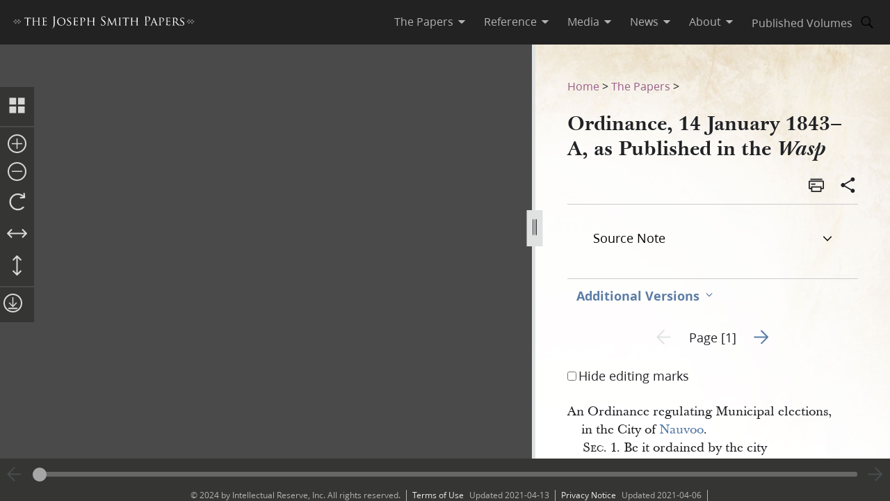

--- FILE ---
content_type: text/html; charset=utf-8
request_url: https://www.josephsmithpapers.org/paper-summary/ordinance-14-january-1843-a-as-published-in-the-wasp/1
body_size: 56464
content:
<!DOCTYPE html><html lang="en"><head><meta charSet="utf-8" data-next-head=""/><meta name="viewport" content="width=device-width, initial-scale=1, minimal-ui minimum-scale=1" data-next-head=""/><title data-next-head="">Ordinance, 14 January 1843–A, as Published in the Wasp, Page 1</title><meta name="description" content="An Ordinance regulating Municipal elections, in the City of NauvooPrincipal gathering place for Sain..." data-next-head=""/><meta name="keywords" data-next-head=""/><meta name="author" data-next-head=""/><meta property="og:title" content="Ordinance, 14 January 1843–A, as Published in the Wasp, Page 1" data-next-head=""/><meta property="og:description" content="An Ordinance regulating Municipal elections, in the City of NauvooPrincipal gathering place for Sain..." data-next-head=""/><meta property="og:url" id="og-url" content="/paper-summary/ordinance-14-january-1843-a-as-published-in-the-wasp/1" data-next-head=""/><meta property="og:image" id="og-image" content="/bc-jsp/content/jsp/images/18431/18431_m205-1-w319_wasp_1feb1843_001_thumb.jpg" data-next-head=""/><meta property="og:type" content="non_profit" data-next-head=""/><meta name="referrer" content="origin" data-next-head=""/><script type="text/javascript" src="/ruxitagentjs_ICANVfqru_10327251022105625.js" data-dtconfig="rid=RID_1946360055|rpid=-1405637889|domain=josephsmithpapers.org|reportUrl=/rb_bf68908sys|app=ea7c4b59f27d43eb|cuc=aslc5mxn|cssm=n|owasp=1|mel=100000|featureHash=ICANVfqru|dpvc=1|lastModification=1769196115193|tp=500,50,0|rdnt=1|uxrgce=1|srbbv=2|agentUri=/ruxitagentjs_ICANVfqru_10327251022105625.js"></script><link rel="preconnect" href="https://foundry.churchofjesuschrist.org"/><link rel="icon" type="image/icon" href="/images/icons/favicon.ico"/><link rel="preload" href="/_next/static/css/66a056d3198ce20b.css" as="style"/><style></style>
<link rel="stylesheet" href="https://foundry.churchofjesuschrist.org/Foundry/v1/Ensign:Serif:400/css"  /><link rel="stylesheet" href="https://foundry.churchofjesuschrist.org/Foundry/v1/Ensign:Serif:Italic:400/css"  /><link rel="stylesheet" href="https://foundry.churchofjesuschrist.org/Foundry/v1/Ensign:Serif:700/css"  /><link rel="stylesheet" href="https://foundry.churchofjesuschrist.org/Foundry/v1/Ensign:Serif:Italic:700/css"  /><link rel="stylesheet" href="https://foundry.churchofjesuschrist.org/Foundry/v1/Ensign:Sans:300/css"  /><link rel="stylesheet" href="https://foundry.churchofjesuschrist.org/Foundry/v1/Ensign:Sans:Italic:300/css"  /><link rel="stylesheet" href="https://foundry.churchofjesuschrist.org/Foundry/v1/Ensign:Sans:400/css"  /><link rel="stylesheet" href="https://foundry.churchofjesuschrist.org/Foundry/v1/Ensign:Sans:Italic:400/css"  /><link rel="stylesheet" href="https://foundry.churchofjesuschrist.org/Foundry/v1/Ensign:Sans:600/css"  /><link rel="stylesheet" href="https://foundry.churchofjesuschrist.org/Foundry/v1/Ensign:Sans:Italic:600/css"  /><link rel="stylesheet" href="https://foundry.churchofjesuschrist.org/Foundry/v1/Ensign:Sans:700/css"  /><link rel="stylesheet" href="https://foundry.churchofjesuschrist.org/Foundry/v1/Ensign:Sans:Italic:700/css"  />
<style>
@font-face {src:local("Noto Serif");font-family:"Noto Serif";font-style:Normal;font-weight:400;unicode-range:U+9-295,U+2B9-2CB,U+2D8-2DD,U+300-338,U+355,U+361,U+374-3D7,U+400-463,U+472-477,U+490-4C2,U+4CF-525,U+58F,U+1D7D,U+1DC4-1DC7,U+1E00-1EF9,U+2002-2044;ascent-override:80%;size-adjust:96%;}
@font-face {src:local(Georgia);font-family:Georgia;font-style:Normal;font-weight:400;unicode-range:U+9-295,U+2B9-2CB,U+2D8-2DD,U+300-338,U+355,U+361,U+374-3D7,U+400-463,U+472-477,U+490-4C2,U+4CF-525,U+58F,U+1D7D,U+1DC4-1DC7,U+1E00-1EF9,U+2002-2044;ascent-override:70%;size-adjust:104.9%;}
@font-face {src:local("Noto Serif Italic");font-family:"Noto Serif";font-style:Italic;font-weight:400;unicode-range:U+9-295,U+2B9-2CB,U+2D8-2DD,U+300-338,U+355,U+361,U+374-3D7,U+400-463,U+472-477,U+490-4C2,U+4CF-525,U+58F,U+1D7D,U+1DC4-1DC7,U+1E00-1EF9,U+2002-2044;ascent-override:80%;size-adjust:89%;}
@font-face {src:local("Georgia Italic");font-family:Georgia;font-style:Italic;font-weight:400;unicode-range:U+9-295,U+2B9-2CB,U+2D8-2DD,U+300-338,U+355,U+361,U+374-3D7,U+400-463,U+472-477,U+490-4C2,U+4CF-525,U+58F,U+1D7D,U+1DC4-1DC7,U+1E00-1EF9,U+2002-2044;ascent-override:75%;size-adjust:92.7%;}
@font-face {src:local("Noto Serif Bold");font-family:"Noto Serif";font-style:Normal;font-weight:700;unicode-range:U+9-295,U+2B9-2CB,U+2D8-2DD,U+300-338,U+355,U+361,U+374-3D7,U+400-463,U+472-477,U+490-4C2,U+4CF-525,U+58F,U+1D7D,U+1DC4-1DC7,U+1E00-1EF9,U+2002-2044;ascent-override:80%;size-adjust:94%;}
@font-face {src:local("Georgia Bold");font-family:Georgia;font-style:Normal;font-weight:700;unicode-range:U+9-295,U+2B9-2CB,U+2D8-2DD,U+300-338,U+355,U+361,U+374-3D7,U+400-463,U+472-477,U+490-4C2,U+4CF-525,U+58F,U+1D7D,U+1DC4-1DC7,U+1E00-1EF9,U+2002-2044;ascent-override:75%;size-adjust:94.4%;}
@font-face {src:local("Noto Serif Bold Italic");font-family:"Noto Serif";font-style:Italic;font-weight:700;unicode-range:U+9-295,U+2B9-2CB,U+2D8-2DD,U+300-338,U+355,U+361,U+374-3D7,U+400-463,U+472-477,U+490-4C2,U+4CF-525,U+58F,U+1D7D,U+1DC4-1DC7,U+1E00-1EF9,U+2002-2044;ascent-override:85%;size-adjust:88%;}
@font-face {src:local("Georgia Bold Italic");font-family:Georgia;font-style:Italic;font-weight:700;unicode-range:U+9-295,U+2B9-2CB,U+2D8-2DD,U+300-338,U+355,U+361,U+374-3D7,U+400-463,U+472-477,U+490-4C2,U+4CF-525,U+58F,U+1D7D,U+1DC4-1DC7,U+1E00-1EF9,U+2002-2044;ascent-override:77%;size-adjust:85.8%;}
@font-face {src:local(Roboto);font-family:Roboto;font-style:Normal;font-weight:300;unicode-range:U+9-295,U+2B9-2CB,U+2D8-2DD,U+300-338,U+355,U+361,U+374-3D7,U+400-463,U+472-477,U+490-4C2,U+4CF-525,U+58F,U+1D7D,U+1DC4-1DC7,U+1E00-1EF9,U+2002-2044;ascent-override:104%;}
@font-face {src:local("Roboto Italic");font-family:Roboto;font-style:Italic;font-weight:300;unicode-range:U+9-295,U+2B9-2CB,U+2D8-2DD,U+300-338,U+355,U+361,U+374-3D7,U+400-463,U+472-477,U+490-4C2,U+4CF-525,U+58F,U+1D7D,U+1DC4-1DC7,U+1E00-1EF9,U+2002-2044;ascent-override:102%;size-adjust:97.5%;}
@font-face {src:local("Arial Italic");font-family:Arial;font-style:Italic;font-weight:300;unicode-range:U+9-295,U+2B9-2CB,U+2D8-2DD,U+300-338,U+355,U+361,U+374-3D7,U+400-463,U+472-477,U+490-4C2,U+4CF-525,U+58F,U+1D7D,U+1DC4-1DC7,U+1E00-1EF9,U+2002-2044;ascent-override:104%;size-adjust:95%;}
@font-face {src:local(Roboto);font-family:Roboto;font-style:Normal;font-weight:400;unicode-range:U+9-295,U+2B9-2CB,U+2D8-2DD,U+300-338,U+355,U+361,U+374-3D7,U+400-463,U+472-477,U+490-4C2,U+4CF-525,U+58F,U+1D7D,U+1DC4-1DC7,U+1E00-1EF9,U+2002-2044;size-adjust:104%;}
@font-face {src:local(Arial);font-family:Arial;font-style:Normal;font-weight:400;unicode-range:U+9-295,U+2B9-2CB,U+2D8-2DD,U+300-338,U+355,U+361,U+374-3D7,U+400-463,U+472-477,U+490-4C2,U+4CF-525,U+58F,U+1D7D,U+1DC4-1DC7,U+1E00-1EF9,U+2002-2044;ascent-override:93%;size-adjust:105%;}
@font-face {src:local("Roboto Italic");font-family:Roboto;font-style:Italic;font-weight:400;unicode-range:U+9-295,U+2B9-2CB,U+2D8-2DD,U+300-338,U+355,U+361,U+374-3D7,U+400-463,U+472-477,U+490-4C2,U+4CF-525,U+58F,U+1D7D,U+1DC4-1DC7,U+1E00-1EF9,U+2002-2044;size-adjust:103.5%;}
@font-face {src:local("Arial Italic");font-family:Arial;font-style:Italic;font-weight:400;unicode-range:U+9-295,U+2B9-2CB,U+2D8-2DD,U+300-338,U+355,U+361,U+374-3D7,U+400-463,U+472-477,U+490-4C2,U+4CF-525,U+58F,U+1D7D,U+1DC4-1DC7,U+1E00-1EF9,U+2002-2044;ascent-override:97%;}
@font-face {src:local(Roboto);font-family:Roboto;font-style:Normal;font-weight:600;unicode-range:U+9-295,U+2B9-2CB,U+2D8-2DD,U+300-338,U+355,U+361,U+374-3D7,U+400-463,U+472-477,U+490-4C2,U+4CF-525,U+58F,U+1D7D,U+1DC4-1DC7,U+1E00-1EF9,U+2002-2044;ascent-override:96%;size-adjust:110%;}
@font-face {src:local(Arial);font-family:Arial;font-style:Normal;font-weight:600;unicode-range:U+9-295,U+2B9-2CB,U+2D8-2DD,U+300-338,U+355,U+361,U+374-3D7,U+400-463,U+472-477,U+490-4C2,U+4CF-525,U+58F,U+1D7D,U+1DC4-1DC7,U+1E00-1EF9,U+2002-2044;ascent-override:93%;size-adjust:109%;}
@font-face {src:local("Roboto Italic");font-family:Roboto;font-style:Italic;font-weight:600;unicode-range:U+9-295,U+2B9-2CB,U+2D8-2DD,U+300-338,U+355,U+361,U+374-3D7,U+400-463,U+472-477,U+490-4C2,U+4CF-525,U+58F,U+1D7D,U+1DC4-1DC7,U+1E00-1EF9,U+2002-2044;ascent-override:96%;size-adjust:105.5%;}
@font-face {src:local("Arial Italic");font-family:Arial;font-style:Italic;font-weight:600;unicode-range:U+9-295,U+2B9-2CB,U+2D8-2DD,U+300-338,U+355,U+361,U+374-3D7,U+400-463,U+472-477,U+490-4C2,U+4CF-525,U+58F,U+1D7D,U+1DC4-1DC7,U+1E00-1EF9,U+2002-2044;ascent-override:95%;size-adjust:103%;}
@font-face {src:local("Roboto Bold");font-family:Roboto;font-style:Normal;font-weight:700;unicode-range:U+9-295,U+2B9-2CB,U+2D8-2DD,U+300-338,U+355,U+361,U+374-3D7,U+400-463,U+472-477,U+490-4C2,U+4CF-525,U+58F,U+1D7D,U+1DC4-1DC7,U+1E00-1EF9,U+2002-2044;ascent-override:94%;size-adjust:112%;}
@font-face {src:local("Arial Bold");font-family:Arial;font-style:Normal;font-weight:700;unicode-range:U+9-295,U+2B9-2CB,U+2D8-2DD,U+300-338,U+355,U+361,U+374-3D7,U+400-463,U+472-477,U+490-4C2,U+4CF-525,U+58F,U+1D7D,U+1DC4-1DC7,U+1E00-1EF9,U+2002-2044;ascent-override:95%;size-adjust:104%;}
@font-face {src:local("Roboto Bold Italic");font-family:Roboto;font-style:Italic;font-weight:700;unicode-range:U+9-295,U+2B9-2CB,U+2D8-2DD,U+300-338,U+355,U+361,U+374-3D7,U+400-463,U+472-477,U+490-4C2,U+4CF-525,U+58F,U+1D7D,U+1DC4-1DC7,U+1E00-1EF9,U+2002-2044;ascent-override:96%;size-adjust:108%;}
@font-face {src:local("Arial Bold Italic");font-family:Arial;font-style:Italic;font-weight:700;unicode-range:U+9-295,U+2B9-2CB,U+2D8-2DD,U+300-338,U+355,U+361,U+374-3D7,U+400-463,U+472-477,U+490-4C2,U+4CF-525,U+58F,U+1D7D,U+1DC4-1DC7,U+1E00-1EF9,U+2002-2044;ascent-override:98%;}</style><link rel="stylesheet" href="https://foundry.churchofjesuschrist.org/Foundry/v1/Zoram:Sans:None/css"/><link rel="stylesheet" href="https://foundry.churchofjesuschrist.org/Foundry/v1/McKay:Serif:None/css"/><link rel="stylesheet" href="/_next/static/css/66a056d3198ce20b.css" data-n-g=""/><noscript data-n-css=""></noscript><script defer="" noModule="" src="/_next/static/chunks/polyfills-42372ed130431b0a.js"></script><script src="/_next/static/chunks/webpack-3c491730c2fd1ee0.js" defer=""></script><script src="/_next/static/chunks/framework-c69a8f70cb7ff94b.js" defer=""></script><script src="/_next/static/chunks/main-2988c0aec06adcb9.js" defer=""></script><script src="/_next/static/chunks/pages/_app-06428bfdacb31f2a.js" defer=""></script><script src="/_next/static/chunks/9719-a6e0e40152d06e8d.js" defer=""></script><script src="/_next/static/chunks/8811-e27c41b253af0b66.js" defer=""></script><script src="/_next/static/chunks/9994-31e6f9aafebe39da.js" defer=""></script><script src="/_next/static/chunks/3705-d884348daa68936e.js" defer=""></script><script src="/_next/static/chunks/5445-ab7874f60bc5f0cc.js" defer=""></script><script src="/_next/static/chunks/1182-c75c5d6f842d09bb.js" defer=""></script><script src="/_next/static/chunks/504-4bd855f8ccb306b2.js" defer=""></script><script src="/_next/static/chunks/8335-8aa3ab97d47e492d.js" defer=""></script><script src="/_next/static/chunks/pages/paper-summary/%5Buri%5D/%5Bpage%5D-2d2d43a774e4aae8.js" defer=""></script><script src="/_next/static/jSKXRWNkMS_J5fVcWrZlx/_buildManifest.js" defer=""></script><script src="/_next/static/jSKXRWNkMS_J5fVcWrZlx/_ssgManifest.js" defer=""></script><style data-styled="" data-styled-version="6.1.19">*{box-sizing:border-box;}/*!sc*/
* ::-moz-focus-inner{border:none;}/*!sc*/
* :-moz-focusring{outline-offset:2px;}/*!sc*/
* :focus{outline-offset:2px;}/*!sc*/
* :focus:not(:focus-visible){outline:0;}/*!sc*/
*:before,*:after{box-sizing:border-box;}/*!sc*/
html{font:normal normal 400 100%/1.4 "Ensign:Sans",Arial,"noto sans",sans-serif;text-size-adjust:100%;text-rendering:optimizeLegibility;-webkit-font-smoothing:antialiased;}/*!sc*/
body{color:#212225;margin:0;}/*!sc*/
a{background-color:transparent;color:#157493;text-decoration:underline;}/*!sc*/
a:active,a:hover{color:#212225;text-decoration-color:#20abd7;}/*!sc*/
abbr[title]{border-block-end:1px dotted;}/*!sc*/
mark{background:#ffb81c;}/*!sc*/
code,kbd,pre,samp{font-family:Courier,"Courier New",monospace;}/*!sc*/
pre{overflow:auto;}/*!sc*/
code{white-space:pre-wrap;}/*!sc*/
data-styled.g1[id="sc-global-lhZrML1"]{content:"sc-global-lhZrML1,"}/*!sc*/
.jiGpZo{padding:var(--size6) var(--size12);background-color:var(--white20);cursor:pointer;transition:background-color,color 300ms;}/*!sc*/
@media (min-width:1100px){.jiGpZo{min-width:9.375rem;max-width:15.3125rem;width:auto;background-color:var(--white);}}/*!sc*/
.jiGpZo{font-size:var(--size16);text-decoration:none;color:var(--dark-grey80);}/*!sc*/
.jiGpZo:hover{transition:background-color 300ms,color 300ms;background-color:var(--white10);color:var(--purple10);}/*!sc*/
data-styled.g2[id="sc-7efd81af-0"]{content:"jiGpZo,"}/*!sc*/
.dGlcuT{min-width:var(--size27);max-width:var(--size27);height:var(--size27);}/*!sc*/
data-styled.g4[id="sc-hvigdm"]{content:"dGlcuT,"}/*!sc*/
.hoszZW{min-width:2rem;max-width:2rem;height:2rem;}/*!sc*/
data-styled.g22[id="sc-dNdcvo"]{content:"hoszZW,"}/*!sc*/
.ilgYkB{min-width:1.5rem;max-width:1.5rem;height:1.5rem;}/*!sc*/
data-styled.g24[id="sc-gGKoUb"]{content:"ilgYkB,"}/*!sc*/
.hJgPig{min-width:1em;max-width:1em;height:1em;}/*!sc*/
data-styled.g82[id="sc-KsiuK"]{content:"hJgPig,"}/*!sc*/
.cHhIQM{min-width:var(--size30);max-width:var(--size30);height:var(--size30);}/*!sc*/
.ddqkLr{min-width:1em;max-width:1em;height:1em;}/*!sc*/
data-styled.g100[id="sc-jkvfRO"]{content:"cHhIQM,ddqkLr,"}/*!sc*/
.juHGBd{min-width:var(--size27);max-width:var(--size27);height:var(--size27);}/*!sc*/
data-styled.g129[id="sc-dMmcxd"]{content:"juHGBd,"}/*!sc*/
.kPtaTC{min-width:2rem;max-width:2rem;height:2rem;}/*!sc*/
data-styled.g161[id="sc-eBIPcU"]{content:"kPtaTC,"}/*!sc*/
.dUHQor{min-width:var(--size33);max-width:var(--size33);height:var(--size33);}/*!sc*/
data-styled.g170[id="sc-grtcIc"]{content:"dUHQor,"}/*!sc*/
.bSHwQo{min-width:15px;max-width:15px;height:15px;}/*!sc*/
data-styled.g240[id="sc-lgxuYe"]{content:"bSHwQo,"}/*!sc*/
.enROOz{min-width:var(--size27);max-width:var(--size27);height:var(--size27);}/*!sc*/
data-styled.g244[id="sc-cxZNbP"]{content:"enROOz,"}/*!sc*/
.jIzzbq{min-width:var(--size28);max-width:var(--size28);height:var(--size28);}/*!sc*/
data-styled.g290[id="sc-kaCbt"]{content:"jIzzbq,"}/*!sc*/
.bAbhOc{min-width:var(--size33);max-width:var(--size33);height:var(--size33);}/*!sc*/
data-styled.g319[id="sc-fCgucg"]{content:"bAbhOc,"}/*!sc*/
.cChfil{min-width:1.375rem;max-width:1.375rem;height:1.375rem;}/*!sc*/
data-styled.g328[id="sc-gTHhkw"]{content:"cChfil,"}/*!sc*/
.gozjap{min-width:var(--size28);max-width:var(--size28);height:var(--size28);}/*!sc*/
[dir="rtl"] .gozjap,.gozjap[dir="rtl"]{-webkit-transform:scaleX(-1);-moz-transform:scaleX(-1);-ms-transform:scaleX(-1);transform:scaleX(-1);}/*!sc*/
data-styled.g335[id="sc-efcRga"]{content:"gozjap,"}/*!sc*/
.fMTfVs{min-width:var(--size33);max-width:var(--size33);height:var(--size33);}/*!sc*/
data-styled.g435[id="sc-kQNkrB"]{content:"fMTfVs,"}/*!sc*/
.icstka{min-width:var(--size33);max-width:var(--size33);height:var(--size33);}/*!sc*/
data-styled.g436[id="sc-hUszLA"]{content:"icstka,"}/*!sc*/
.dSEuGb{box-sizing:border-box;display:inline;transition:color,fill 300ms ease;}/*!sc*/
data-styled.g437[id="sc-590aa1d2-0"]{content:"dSEuGb,"}/*!sc*/
.kruOFa{display:flex;margin:0;padding:0 var(--size10);user-select:none;cursor:pointer;text-decoration:none;color:var(--light-grey20);transition:color 300ms ease;text-decoration-style:solid;}/*!sc*/
.kruOFa path{transition:fill 300ms ease;fill:var(--light-grey20);}/*!sc*/
.kruOFa :hover{transition:color 300ms ease;color:var(--white);}/*!sc*/
.kruOFa :hover path{transition:fill 300ms ease;fill:var(--white);}/*!sc*/
@media (max-width:1100px){.kruOFa{color:var(--dark-grey);font-size:var(--size16);width:100%;background-color:var(--white);padding:var(--size4) var(--size12);border-bottom:var(--size1) solid var(--light-grey20);}.kruOFa path{fill:transparent;}.kruOFa :hover{color:inherit;}.kruOFa :hover path{fill:transparent;}}/*!sc*/
data-styled.g438[id="sc-590aa1d2-1"]{content:"kruOFa,"}/*!sc*/
.gBmDAF{display:flex;flex-direction:column;}/*!sc*/
data-styled.g439[id="sc-590aa1d2-2"]{content:"gBmDAF,"}/*!sc*/
.dfiXYr{height:auto;font-size:1.1rem;position:absolute;background-color:var(--white);border-radius:var(--size2);z-index:110;overflow:hidden;box-shadow:0 var(--size8) var(--size16) 0 rgb(0 0 0 / 20%);transition:ease 300ms;visibility:hidden;}/*!sc*/
@media (max-width:1100px){.dfiXYr{position:relative;font-size:var(--size16);box-shadow:none;border-bottom:var(--size1) solid var(--light-grey20);}}/*!sc*/
data-styled.g440[id="sc-590aa1d2-3"]{content:"dfiXYr,"}/*!sc*/
.gXhNLj{box-sizing:border-box;display:inline;user-select:none;cursor:pointer;}/*!sc*/
.gXhNLj a{transition:color 300ms ease;padding:0 var(--size10);margin:0;text-decoration:none;}/*!sc*/
.gXhNLj a,.gXhNLj a:visited{color:var(--light-grey20);}/*!sc*/
.gXhNLj :hover a{transition:color 300ms ease;color:var(--white);}/*!sc*/
@media (max-width:1100px){.gXhNLj{display:flex;font-size:var(--size16);width:100%;background-color:var(--white);padding:var(--size5) 0;border-bottom:var(--size1) solid var(--light-grey20);}.gXhNLj a{color:var(--dark-grey);}.gXhNLj :hover a{color:var(--dark-grey);}}/*!sc*/
data-styled.g441[id="sc-7114c984-0"]{content:"gXhNLj,"}/*!sc*/
.bmemWi{position:absolute;top:-40px;left:0;background:#000;color:#fff;padding:8px;z-index:1000;text-decoration:none;}/*!sc*/
.bmemWi:focus{top:0;}/*!sc*/
data-styled.g443[id="sc-bd2f6c2-0"]{content:"bmemWi,"}/*!sc*/
.ieinye{display:flex;justify-content:space-between;align-items:center;background-color:var(--dark-grey80);height:4rem;width:100%;padding:0 var(--size12);line-height:1.35rem;position:fixed;top:0;z-index:300;}/*!sc*/
data-styled.g445[id="sc-2c8bce99-0"]{content:"ieinye,"}/*!sc*/
.fUfxwA{margin-left:-0.5rem;height:var(--size18);align-items:center;}/*!sc*/
.fUfxwA svg{height:var(--size18);width:18.1875rem;color:var(--white);fill:var(--white);}/*!sc*/
@media (max-width:420px){.fUfxwA{align-items:flex-start;margin-left:0;margin-right:0;width:4.375rem;}.fUfxwA svg{width:4.375rem;}}/*!sc*/
data-styled.g446[id="sc-2c8bce99-1"]{content:"fUfxwA,"}/*!sc*/
.ivGzYb{display:flex;justify-content:stretch;flex-direction:row;align-items:center;margin-left:auto;max-width:100%;}/*!sc*/
data-styled.g447[id="sc-2c8bce99-2"]{content:"ivGzYb,"}/*!sc*/
.ceMOoa{width:100%;position:fixed;z-index:100;background-color:white;}/*!sc*/
data-styled.g448[id="sc-2c8bce99-3"]{content:"ceMOoa,"}/*!sc*/
.bVpCFA .nav-search{width:var(--size32);height:var(--size32);display:flex;align-items:center;border:none;overflow:hidden;border-radius:var(--size24);color:var(--light-grey20);fill:var(--light-grey20);transition:fill,background-color 250ms ease;}/*!sc*/
.bVpCFA .nav-search span{flex-direction:row;}/*!sc*/
.bVpCFA .nav-search span svg{margin:var(--size5);display:flex;align-items:center;width:var(--size22);}/*!sc*/
.bVpCFA .nav-search :hover{color:var(--white);transition:color,background-color 250ms ease;background-color:var(--dark-grey);}/*!sc*/
.bVpCFA .nav-search :hover span svg{background-color:var(--dark-grey);color:var(--white);}/*!sc*/
.bVpCFA .nav-search-open{background-color:var(--white);color:var(--dark-grey80);border-radius:0 var(--size4) var(--size4) 0;border:var(--size1) solid var(--dark-grey80);border-left:none;}/*!sc*/
.bVpCFA .nav-search-open :hover{transition:none;background-color:var(--white);color:var(--dark-grey80);}/*!sc*/
.bVpCFA .nav-search-open :hover span{background-color:var(--white);}/*!sc*/
.bVpCFA .nav-search-open :hover span svg{background-color:var(--white);color:var(--dark-grey80);}/*!sc*/
.bVpCFA .nav-search-open :hover span svg path{color:var(--dark-grey80);background-color:var(--white);}/*!sc*/
data-styled.g450[id="sc-2c8bce99-5"]{content:"bVpCFA,"}/*!sc*/
.gUCIMI{position:absolute;width:1px;height:1px;padding:0;margin:-1px;overflow:hidden;clip:rect(0 0 0 0);white-space:nowrap;border:0;}/*!sc*/
data-styled.g451[id="sc-2c8bce99-6"]{content:"gUCIMI,"}/*!sc*/
.dPyGQb{width:33%;}/*!sc*/
@media (max-width:800px){.dPyGQb{display:flex;width:100%;flex-direction:column;margin-bottom:var(--size20);text-align:left;align-items:flex-start;}}/*!sc*/
data-styled.g452[id="sc-a763d7fb-0"]{content:"dPyGQb,"}/*!sc*/
.kHPsNy{background-color:var(--dark-grey30);width:100%;max-width:100vw;position:relative;z-index:99;display:flex;justify-content:center;align-content:center;justify-items:center;height:var(--size16);font-size:var(--size12);overflow:hidden;}/*!sc*/
@media screen and (min-width:800px){.kHPsNy{position:absolute;left:0;right:0;bottom:0;}}/*!sc*/
@media screen and (max-width:800px){.kHPsNy{height:auto;}}/*!sc*/
.kHPsNy div{width:auto;}/*!sc*/
.kHPsNy div p{color:var(--light-grey20);margin:0 var(--size10);}/*!sc*/
.kHPsNy a{transition:color 300ms;margin:0 var(--size8) 0 0;}/*!sc*/
.kHPsNy a :hover{color:var(--white);text-decoration-color:var(--white);}/*!sc*/
data-styled.g459[id="sc-a763d7fb-7"]{content:"kHPsNy,"}/*!sc*/
.fTQOvt{width:100%;display:flex;justify-content:center;min-width:150px;}/*!sc*/
@media (max-width:800px){.fTQOvt{margin-top:0;}}/*!sc*/
data-styled.g460[id="sc-a763d7fb-8"]{content:"fTQOvt,"}/*!sc*/
.cBpJDT{width:100%;text-align:left;text-align:center;}/*!sc*/
@media (min-width:1240px){.cBpJDT{width:1240px;}}/*!sc*/
.cBpJDT p{font-size:var(--size12);width:100%;margin:var(--size2) 0;}/*!sc*/
.cBpJDT a{color:var(--white30);}/*!sc*/
.cBpJDT #consent_blackbar{z-index:200;}/*!sc*/
data-styled.g461[id="sc-a763d7fb-9"]{content:"cBpJDT,"}/*!sc*/
.doGNIR{display:flex;width:100%;flex-direction:column;align-items:center;margin-bottom:0;}/*!sc*/
data-styled.g462[id="sc-a763d7fb-10"]{content:"doGNIR,"}/*!sc*/
.bXcmdD span{position:relative;align-content:center;align-items:center;}/*!sc*/
.bXcmdD span span{margin:0 var(--size8);border-left:var(--light-grey20) var(--size1) solid;display:inline;height:var(--size5);}/*!sc*/
data-styled.g463[id="sc-a763d7fb-11"]{content:"bXcmdD,"}/*!sc*/
.igxaqf{display:block;padding-top:var(--size64);}/*!sc*/
@media screen and (min-width:1000px){.igxaqf{overflow-y:hidden;}}/*!sc*/
@media screen and (max-width:1100px){.igxaqf >div:nth-child(1){display:flex;}.igxaqf >div:nth-child(1)>div:nth-child(1){max-width:100%;}}/*!sc*/
@media print{.igxaqf{padding-top:0;}.igxaqf .jsp-header{display:none;}.igxaqf .jsp-footer{position:static;bottom:0;opacity:1;z-index:500;}.igxaqf *{text-shadow:none!important;box-shadow:none!important;}.igxaqf #site-content >div{height:100%;}.igxaqf a,.igxaqf a:visited{text-decoration:none;}.igxaqf abbr[title]:after{content:" (" attr(title) ")";}.igxaqf a[href^="javascript:"]:after,.igxaqf a[href^="#"]:after{content:"";}.igxaqf pre,.igxaqf blockquote{border:1px solid #999;break-inside:avoid;}.igxaqf thead{display:table-header-group;}.igxaqf tr,.igxaqf img{break-inside:avoid;}.igxaqf img{max-width:100%!important;}.igxaqf p,.igxaqf h2,.igxaqf h3{orphans:3;widows:3;}.igxaqf h2,.igxaqf h3{break-after:avoid;}.igxaqf #DraggableSplitView >div{display:none;}.igxaqf #DraggableSplitView >div:last-child{display:unset;}}/*!sc*/
data-styled.g466[id="sc-75d96510-0"]{content:"igxaqf,"}/*!sc*/
.bbhkjx{margin:0;padding:0;font-size:1rem;list-style:none;font-family:var(--ZoramSerif);line-height:var(--size26);}/*!sc*/
@media screen and (max-width:500px){.bbhkjx{font-size:var(--size12);margin:-3px 0;}}/*!sc*/
data-styled.g468[id="sc-e7f17503-0"]{content:"bbhkjx,"}/*!sc*/
.lbXlGW{display:inline-block;padding:var(--size10) 0 0;line-height:var(--size26);}/*!sc*/
.lbXlGW a{-webkit-transition:color 300ms ease;transition:color 300ms ease;color:var(--purple);-webkit-text-decoration:none;text-decoration:none;line-height:var(--size26);}/*!sc*/
.lbXlGW a :hover{color:var(--purple10);}/*!sc*/
data-styled.g469[id="sc-e7f17503-1"]{content:"lbXlGW,"}/*!sc*/
.iJmBUO{height:auto;white-space:inherit;max-width:100px;}/*!sc*/
.iJmBUO p,.iJmBUO a,.iJmBUO span,.iJmBUO aside,.iJmBUO div,.iJmBUO{font-family:var(--McKay);font-size:var(--size18);line-height:var(--size26);}/*!sc*/
.iJmBUO .unicode svg{max-width:32px;max-height:18px;}/*!sc*/
.iJmBUO .anonymous-block{color:var(--black);font-style:italic;text-align:center;}/*!sc*/
.iJmBUO .bold{font-weight:700;}/*!sc*/
.iJmBUO .center{text-align:center;}/*!sc*/
.iJmBUO .clear{clear:both;}/*!sc*/
.iJmBUO .deleted{-webkit-text-decoration:line-through;text-decoration:line-through;}/*!sc*/
.iJmBUO .floating-text{margin:var(--size15) var(--size25);display:block;}/*!sc*/
.iJmBUO .forced-line-break .floating-text{margin-right:0;}/*!sc*/
.iJmBUO .wasptag{text-indent:var(--size22);}/*!sc*/
.iJmBUO .cit{display:block;margin:15px 25px;}/*!sc*/
.iJmBUO .cit>div{margin-left:40px;}/*!sc*/
.iJmBUO .noindent{text-indent:0;}/*!sc*/
.iJmBUO .hangindent{text-indent:-20px;margin-left:20px;}/*!sc*/
.iJmBUO .icon-glyph{font-family:"Italianno",sans-serif;font-size:15px;}/*!sc*/
.iJmBUO .icon-email:before{font-family:Gideon,serif;content:"✉";font-weight:normal;font-style:normal;}/*!sc*/
.iJmBUO .blockquote{padding-left:var(--size64);padding-right:74px;}/*!sc*/
.iJmBUO .indent{text-indent:22px;}/*!sc*/
.iJmBUO .indent .wasptag{margin:0;text-indent:22px;color:#333333;}/*!sc*/
.iJmBUO .indent1{text-indent:22px;clear:right;}/*!sc*/
.iJmBUO .indent2{text-indent:44px;clear:right;}/*!sc*/
.iJmBUO .indent3{text-indent:66px;clear:right;}/*!sc*/
.iJmBUO .source-note-summary,.iJmBUO .italic,.iJmBUO .title{font-style:italic;}/*!sc*/
.iJmBUO .source-note-summary .popup-content,.iJmBUO .italic .popup-content,.iJmBUO .title .popup-content{font-style:initial;}/*!sc*/
.iJmBUO span.source-note-summary .italic{font-style:normal;}/*!sc*/
.iJmBUO .source-note-summary .title,.iJmBUO .italic .title{font-style:normal;}/*!sc*/
.iJmBUO .normal{font-style:normal;}/*!sc*/
.iJmBUO .right{text-align:right;}/*!sc*/
.iJmBUO .small-caps{font-variant:small-caps;}/*!sc*/
.iJmBUO .shading{background-color:#cbcccb;}/*!sc*/
.iJmBUO .superscript{font-size:x-small;vertical-align:super;line-height:var(--size6);}/*!sc*/
.iJmBUO .superscript>span{font-size:x-small;}/*!sc*/
.iJmBUO .underscore{-webkit-text-decoration:underline;text-decoration:underline;}/*!sc*/
.iJmBUO .uppercase{text-transform:uppercase;}/*!sc*/
.iJmBUO .hide-this{display:none;}/*!sc*/
.iJmBUO .dash{font-family:Arial,Helvetica,sans-serif;}/*!sc*/
.iJmBUO div.indent .blockquote .wasptag{color:#333!important;}/*!sc*/
.iJmBUO .journal-entry-divider{margin:1em 0;}/*!sc*/
.iJmBUO .anonymous-block,.iJmBUO .anonymous-block-p>a{font-style:italic;}/*!sc*/
.iJmBUO .anonymous-block-p{margin-top:15px;}/*!sc*/
.iJmBUO .josephswriting{font-weight:700;}/*!sc*/
.iJmBUO .bottom_0{margin-bottom:0;}/*!sc*/
.iJmBUO .bottom_1{margin-bottom:1em;}/*!sc*/
.iJmBUO .bottom_2{margin-bottom:2em;}/*!sc*/
.iJmBUO .bottom_3{margin-bottom:3em;}/*!sc*/
.iJmBUO .popup-wrapper{scroll-snap-margin-top:64px;scroll-margin-top:64px;position:relative;display:inline;white-space:nowrap;text-indent:0;}/*!sc*/
.iJmBUO .popup-wrapper:has(#active-popup){z-index:101!important;}/*!sc*/
.iJmBUO aside{display:inline;}/*!sc*/
.iJmBUO .editorial-note-static{box-sizing:border-box;font-family:var(--Zoram);border:1px solid #ccc;background:#fff;font-size:var(--size10);top:-9px;position:relative;line-height:var(--size17);margin-right:var(--size1);font-weight:400;padding:2px 4px 2px 3px;-webkit-text-decoration:none;text-decoration:none;}/*!sc*/
.iJmBUO .editorial-note-static>span,.iJmBUO a.editorial-note-static span{font-size:var(--size10)!important;-webkit-text-decoration:none!important;text-decoration:none!important;color:var(--blue20);cursor:pointer;font-family:var(--Zoram);overflow-wrap:break-word;white-space:nowrap;padding:0;pointer-events:none;}/*!sc*/
.iJmBUO .editorial-note-static:after{content:"";position:absolute;border-width:0 6px 6px 0;border-style:solid;border-color:#ccc #fff;top:-1px;right:-1px;}/*!sc*/
.iJmBUO .line-break{border-right:var(--size1) dashed #6f6053;margin-right:var(--size6);}/*!sc*/
.iJmBUO .staticPopup{cursor:pointer;}/*!sc*/
.iJmBUO .staticPopup:focus{-webkit-text-decoration:underline;text-decoration:underline;}/*!sc*/
.iJmBUO .popup-content{all:initial;box-sizing:border-box;display:none;position:fixed;background-color:#fff;border:var(--size1) solid black;border-radius:var(--size2);z-index:10;box-shadow:0 var(--size6) var(--size10) 0 rgba(0,0,0,0.3);overflow:hidden;text-align:left;color:#333;word-wrap:break-word;width:100vw;top:unset;left:unset;bottom:unset;right:unset;font-size:1rem!important;font-weight:normal!important;font-family:var(--McKay)!important;margin:0;}/*!sc*/
@media screen and (min-width:1000px){.iJmBUO .popup-content{top:24px;width:320px;}}/*!sc*/
@media screen and (min-width:800px) and (max-width:999px){.iJmBUO .popup-content{max-height:50vh;width:100%;left:0;right:0;bottom:0;z-index:250;}}/*!sc*/
@media not screen and (min-width:800px){.iJmBUO .popup-content{max-height:360px;width:100%;left:0;right:0;bottom:0;z-index:250;}@media screen and (max-height:700px){.iJmBUO .popup-content{max-height:33%;}}}/*!sc*/
.iJmBUO .popup-content hr:last-child{display:none;}/*!sc*/
.iJmBUO .popup-content .popup-header{width:100%;background:#333;color:#fff;padding:var(--size8) 0 var(--size8) var(--size15);font-size:var(--size18);font-family:var(--McKay);display:-webkit-box;display:-webkit-flex;display:-ms-flexbox;display:flex;-webkit-box-pack:justify;-webkit-justify-content:space-between;justify-content:space-between;-webkit-align-items:center;-webkit-box-align:center;-ms-flex-align:center;align-items:center;margin:0;}/*!sc*/
@media not screen and (min-height:700px){.iJmBUO .popup-content .popup-header{height:40px;padding:var(--size4) 0 var(--size4) var(--size15);}}/*!sc*/
.iJmBUO .popup-content .popup-header button{background-color:transparent;border:none;padding:4.5px var(--size15);font-size:1rem;}/*!sc*/
.iJmBUO .popup-content .popup-header div{display:-webkit-box;display:-webkit-flex;display:-ms-flexbox;display:flex;-webkit-align-items:center;-webkit-box-align:center;-ms-flex-align:center;align-items:center;}/*!sc*/
.iJmBUO .popup-content .note-data{max-height:310px;overflow:auto;padding:0 var(--size15) var(--size15);display:block;font-size:1rem;line-height:var(--size27);font-family:var(--McKay);margin:0;}/*!sc*/
@media only screen and (max-height:700px){.iJmBUO .popup-content .note-data{max-height:150px;}}/*!sc*/
@media only screen and (max-height:600px){.iJmBUO .popup-content .note-data{max-height:80px;}}/*!sc*/
.iJmBUO .popup-content>span.note-data{display:inline;padding:0;}/*!sc*/
.iJmBUO .note-data>*{font-size:1rem;}/*!sc*/
.iJmBUO .popup-content .note-data p,.iJmBUO .popup-content .note-data div,.iJmBUO .popup-content .note-data a,.iJmBUO .popup-content .note-data span,.iJmBUO .popup-content .note-data *{font-size:1rem;line-height:var(--size27);font-family:var(--McKay);display:inline;padding:0px;}/*!sc*/
.iJmBUO .popup-content .note-data p,.iJmBUO .popup-content .note-data div{display:inline-block;width:100%;margin-bottom:0;text-indent:0;}/*!sc*/
.iJmBUO .popup-content .note-data .source-note>p{margin-top:revert;}/*!sc*/
.iJmBUO span.toe-note{top:-0.5em;font-size:75%;line-height:0;position:relative;vertical-align:baseline;font-style:italic;font-family:var(--McKay);}/*!sc*/
.iJmBUO sub,.iJmBUO sup{font-size:75%!important;line-height:0;position:relative;vertical-align:baseline;}/*!sc*/
.iJmBUO sup{top:-0.5em;}/*!sc*/
.iJmBUO sub{bottom:-0.25em;}/*!sc*/
.iJmBUO a{-webkit-transition:color 300ms ease;transition:color 300ms ease;color:var(--blue20);-webkit-text-decoration:none;text-decoration:none;white-space:break-spaces;}/*!sc*/
.iJmBUO a:hover{color:var(--purple10);}/*!sc*/
.iJmBUO .note-data>*{font-size:var(--size16);}/*!sc*/
.iJmBUO .line-break{border-right:var(--size1) dashed #6f6053;margin-right:var(--size6);}/*!sc*/
.iJmBUO .line-break.hyphenate{margin-left:var(--size6);}/*!sc*/
.iJmBUO:not(.breakLines) .line-break.hyphenate{border:0;margin:0;display:inline;}/*!sc*/
.iJmBUO:not(.breakLines) .line-break.hyphenate:before{content:"-";}/*!sc*/
.iJmBUO:not(.breakLines) .line-break.hyphenate:after{content:"A";white-space:pre;}/*!sc*/
.iJmBUO table{overflow-x:visible;display:block;}/*!sc*/
.iJmBUO table td{width:auto!important;padding:0 6px;}/*!sc*/
.iJmBUO .horizontal-scroll{display:block;}/*!sc*/
@media screen and (min-width:1000px){.iJmBUO .horizontal-scroll{max-width:70vw;}}/*!sc*/
.iJmBUO .horizontal-scroll .bar-outer{display:block;overflow-x:auto;max-height:20px;overflow-y:clip;}/*!sc*/
.iJmBUO .horizontal-scroll .bar-outer .bar{padding-top:1px;}/*!sc*/
.iJmBUO .horizontal-scroll .content{margin-bottom:20px;min-width:10%;box-sizing:border-box;width:100%;}/*!sc*/
.iJmBUO .horizontal-scroll .content table{border-collapse:collapse;display:table;}/*!sc*/
.iJmBUO .continuation{text-indent:initial;}/*!sc*/
@media print{.iJmBUO table{overflow-x:visible;display:table;}}/*!sc*/
.kJvjwH{height:auto;white-space:nowrap;max-width:100px;}/*!sc*/
.kJvjwH p,.kJvjwH a,.kJvjwH span,.kJvjwH aside,.kJvjwH div,.kJvjwH{font-family:var(--McKay);font-size:var(--size18);line-height:var(--size26);}/*!sc*/
.kJvjwH .unicode svg{max-width:32px;max-height:18px;}/*!sc*/
.kJvjwH .anonymous-block{color:var(--black);font-style:italic;text-align:center;}/*!sc*/
.kJvjwH .bold{font-weight:700;}/*!sc*/
.kJvjwH .center{text-align:center;}/*!sc*/
.kJvjwH .clear{clear:both;}/*!sc*/
.kJvjwH .deleted{-webkit-text-decoration:line-through;text-decoration:line-through;}/*!sc*/
.kJvjwH .floating-text{margin:var(--size15) var(--size25);display:block;}/*!sc*/
.kJvjwH .forced-line-break .floating-text{margin-right:0;}/*!sc*/
.kJvjwH .wasptag{text-indent:var(--size22);}/*!sc*/
.kJvjwH .cit{display:block;margin:15px 25px;}/*!sc*/
.kJvjwH .cit>div{margin-left:40px;}/*!sc*/
.kJvjwH .noindent{text-indent:0;}/*!sc*/
.kJvjwH .hangindent{text-indent:-20px;margin-left:20px;}/*!sc*/
.kJvjwH .icon-glyph{font-family:"Italianno",sans-serif;font-size:15px;}/*!sc*/
.kJvjwH .icon-email:before{font-family:Gideon,serif;content:"✉";font-weight:normal;font-style:normal;}/*!sc*/
.kJvjwH .blockquote{padding-left:var(--size64);padding-right:74px;}/*!sc*/
.kJvjwH .indent{text-indent:22px;}/*!sc*/
.kJvjwH .indent .wasptag{margin:0;text-indent:22px;color:#333333;}/*!sc*/
.kJvjwH .indent1{text-indent:22px;clear:right;}/*!sc*/
.kJvjwH .indent2{text-indent:44px;clear:right;}/*!sc*/
.kJvjwH .indent3{text-indent:66px;clear:right;}/*!sc*/
.kJvjwH .source-note-summary,.kJvjwH .italic,.kJvjwH .title{font-style:italic;}/*!sc*/
.kJvjwH .source-note-summary .popup-content,.kJvjwH .italic .popup-content,.kJvjwH .title .popup-content{font-style:initial;}/*!sc*/
.kJvjwH span.source-note-summary .italic{font-style:normal;}/*!sc*/
.kJvjwH .source-note-summary .title,.kJvjwH .italic .title{font-style:normal;}/*!sc*/
.kJvjwH .normal{font-style:normal;}/*!sc*/
.kJvjwH .right{text-align:right;}/*!sc*/
.kJvjwH .small-caps{font-variant:small-caps;}/*!sc*/
.kJvjwH .shading{background-color:#cbcccb;}/*!sc*/
.kJvjwH .superscript{font-size:x-small;vertical-align:super;line-height:var(--size6);}/*!sc*/
.kJvjwH .superscript>span{font-size:x-small;}/*!sc*/
.kJvjwH .underscore{-webkit-text-decoration:underline;text-decoration:underline;}/*!sc*/
.kJvjwH .uppercase{text-transform:uppercase;}/*!sc*/
.kJvjwH .hide-this{display:none;}/*!sc*/
.kJvjwH .dash{font-family:Arial,Helvetica,sans-serif;}/*!sc*/
.kJvjwH div.indent .blockquote .wasptag{color:#333!important;}/*!sc*/
.kJvjwH .journal-entry-divider{margin:1em 0;}/*!sc*/
.kJvjwH .anonymous-block,.kJvjwH .anonymous-block-p>a{font-style:italic;}/*!sc*/
.kJvjwH .anonymous-block-p{margin-top:15px;}/*!sc*/
.kJvjwH .josephswriting{font-weight:700;}/*!sc*/
.kJvjwH .bottom_0{margin-bottom:0;}/*!sc*/
.kJvjwH .bottom_1{margin-bottom:1em;}/*!sc*/
.kJvjwH .bottom_2{margin-bottom:2em;}/*!sc*/
.kJvjwH .bottom_3{margin-bottom:3em;}/*!sc*/
.kJvjwH .popup-wrapper{scroll-snap-margin-top:64px;scroll-margin-top:64px;position:relative;display:inline;white-space:nowrap;text-indent:0;}/*!sc*/
.kJvjwH .popup-wrapper:has(#active-popup){z-index:101!important;}/*!sc*/
.kJvjwH aside{display:inline;}/*!sc*/
.kJvjwH .editorial-note-static{box-sizing:border-box;font-family:var(--Zoram);border:1px solid #ccc;background:#fff;font-size:var(--size10);top:-9px;position:relative;line-height:var(--size17);margin-right:var(--size1);font-weight:400;padding:2px 4px 2px 3px;-webkit-text-decoration:none;text-decoration:none;}/*!sc*/
.kJvjwH .editorial-note-static>span,.kJvjwH a.editorial-note-static span{font-size:var(--size10)!important;-webkit-text-decoration:none!important;text-decoration:none!important;color:var(--blue20);cursor:pointer;font-family:var(--Zoram);overflow-wrap:break-word;white-space:nowrap;padding:0;pointer-events:none;}/*!sc*/
.kJvjwH .editorial-note-static:after{content:"";position:absolute;border-width:0 6px 6px 0;border-style:solid;border-color:#ccc #fff;top:-1px;right:-1px;}/*!sc*/
.kJvjwH .line-break{border-right:var(--size1) dashed #6f6053;margin-right:var(--size6);}/*!sc*/
.kJvjwH .staticPopup{cursor:pointer;}/*!sc*/
.kJvjwH .staticPopup:focus{-webkit-text-decoration:underline;text-decoration:underline;}/*!sc*/
.kJvjwH .popup-content{all:initial;box-sizing:border-box;display:none;position:fixed;background-color:#fff;border:var(--size1) solid black;border-radius:var(--size2);z-index:10;box-shadow:0 var(--size6) var(--size10) 0 rgba(0,0,0,0.3);overflow:hidden;text-align:left;color:#333;word-wrap:break-word;width:100vw;top:unset;left:unset;bottom:unset;right:unset;font-size:1rem!important;font-weight:normal!important;font-family:var(--McKay)!important;margin:0;}/*!sc*/
@media screen and (min-width:1000px){.kJvjwH .popup-content{top:24px;width:320px;}}/*!sc*/
@media screen and (min-width:800px) and (max-width:999px){.kJvjwH .popup-content{max-height:50vh;width:100%;left:0;right:0;bottom:0;z-index:250;}}/*!sc*/
@media not screen and (min-width:800px){.kJvjwH .popup-content{max-height:360px;width:100%;left:0;right:0;bottom:0;z-index:250;}@media screen and (max-height:700px){.kJvjwH .popup-content{max-height:33%;}}}/*!sc*/
.kJvjwH .popup-content hr:last-child{display:none;}/*!sc*/
.kJvjwH .popup-content .popup-header{width:100%;background:#333;color:#fff;padding:var(--size8) 0 var(--size8) var(--size15);font-size:var(--size18);font-family:var(--McKay);display:-webkit-box;display:-webkit-flex;display:-ms-flexbox;display:flex;-webkit-box-pack:justify;-webkit-justify-content:space-between;justify-content:space-between;-webkit-align-items:center;-webkit-box-align:center;-ms-flex-align:center;align-items:center;margin:0;}/*!sc*/
@media not screen and (min-height:700px){.kJvjwH .popup-content .popup-header{height:40px;padding:var(--size4) 0 var(--size4) var(--size15);}}/*!sc*/
.kJvjwH .popup-content .popup-header button{background-color:transparent;border:none;padding:4.5px var(--size15);font-size:1rem;}/*!sc*/
.kJvjwH .popup-content .popup-header div{display:-webkit-box;display:-webkit-flex;display:-ms-flexbox;display:flex;-webkit-align-items:center;-webkit-box-align:center;-ms-flex-align:center;align-items:center;}/*!sc*/
.kJvjwH .popup-content .note-data{max-height:310px;overflow:auto;padding:0 var(--size15) var(--size15);display:block;font-size:1rem;line-height:var(--size27);font-family:var(--McKay);margin:0;}/*!sc*/
@media only screen and (max-height:700px){.kJvjwH .popup-content .note-data{max-height:150px;}}/*!sc*/
@media only screen and (max-height:600px){.kJvjwH .popup-content .note-data{max-height:80px;}}/*!sc*/
.kJvjwH .popup-content>span.note-data{display:inline;padding:0;}/*!sc*/
.kJvjwH .note-data>*{font-size:1rem;}/*!sc*/
.kJvjwH .popup-content .note-data p,.kJvjwH .popup-content .note-data div,.kJvjwH .popup-content .note-data a,.kJvjwH .popup-content .note-data span,.kJvjwH .popup-content .note-data *{font-size:1rem;line-height:var(--size27);font-family:var(--McKay);display:inline;padding:0px;}/*!sc*/
.kJvjwH .popup-content .note-data p,.kJvjwH .popup-content .note-data div{display:inline-block;width:100%;margin-bottom:0;text-indent:0;}/*!sc*/
.kJvjwH .popup-content .note-data .source-note>p{margin-top:revert;}/*!sc*/
.kJvjwH span.toe-note{top:-0.5em;font-size:75%;line-height:0;position:relative;vertical-align:baseline;font-style:italic;font-family:var(--McKay);}/*!sc*/
.kJvjwH sub,.kJvjwH sup{font-size:75%!important;line-height:0;position:relative;vertical-align:baseline;}/*!sc*/
.kJvjwH sup{top:-0.5em;}/*!sc*/
.kJvjwH sub{bottom:-0.25em;}/*!sc*/
.kJvjwH a{-webkit-transition:color 300ms ease;transition:color 300ms ease;color:var(--blue20);-webkit-text-decoration:none;text-decoration:none;white-space:break-spaces;}/*!sc*/
.kJvjwH a:hover{color:var(--purple10);}/*!sc*/
.kJvjwH .note-data>*{font-size:var(--size16);}/*!sc*/
.kJvjwH .line-break{border-right:var(--size1) dashed #6f6053;margin-right:var(--size6);display:block;}/*!sc*/
.kJvjwH .line-break.hyphenate{margin-left:var(--size6);}/*!sc*/
.kJvjwH:not(.breakLines) .line-break.hyphenate{border:0;margin:0;display:inline;}/*!sc*/
.kJvjwH:not(.breakLines) .line-break.hyphenate:before{content:"-";}/*!sc*/
.kJvjwH:not(.breakLines) .line-break.hyphenate:after{content:"A";white-space:pre;}/*!sc*/
.kJvjwH table{overflow-x:visible;display:block;}/*!sc*/
.kJvjwH table td{width:auto!important;padding:0 6px;}/*!sc*/
.kJvjwH .horizontal-scroll{display:block;}/*!sc*/
@media screen and (min-width:1000px){.kJvjwH .horizontal-scroll{max-width:70vw;}}/*!sc*/
.kJvjwH .horizontal-scroll .bar-outer{display:block;overflow-x:auto;max-height:20px;overflow-y:clip;}/*!sc*/
.kJvjwH .horizontal-scroll .bar-outer .bar{padding-top:1px;}/*!sc*/
.kJvjwH .horizontal-scroll .content{margin-bottom:20px;min-width:10%;box-sizing:border-box;width:100%;}/*!sc*/
.kJvjwH .horizontal-scroll .content table{border-collapse:collapse;display:table;}/*!sc*/
.kJvjwH .continuation{text-indent:initial;}/*!sc*/
@media print{.kJvjwH table{overflow-x:visible;display:table;}}/*!sc*/
data-styled.g470[id="sc-7a711ccb-0"]{content:"iJmBUO,kJvjwH,"}/*!sc*/
.ixWgGG{background:0;border:0;padding:0;margin:0;text-align:inherit;cursor:pointer;color:inherit;font-family:"Ensign:Sans",Roboto,Arial,sans-serif;-webkit-text-decoration:none;text-decoration:none;}/*!sc*/
.ixWgGG[disabled]{cursor:not-allowed;}/*!sc*/
data-styled.g478[id="sc-1v62o0r-0"]{content:"ixWgGG,"}/*!sc*/
.iftHhO{-webkit-align-items:center;-webkit-box-align:center;-ms-flex-align:center;align-items:center;margin:var(--size26) 0;}/*!sc*/
.iftHhO div{display:-webkit-box;display:-webkit-flex;display:-ms-flexbox;display:flex;-webkit-flex-direction:row;-ms-flex-direction:row;flex-direction:row;-webkit-align-items:center;-webkit-box-align:center;-ms-flex-align:center;align-items:center;}/*!sc*/
data-styled.g482[id="sc-f8b65097-0"]{content:"iftHhO,"}/*!sc*/
.iwmQWU{margin-left:auto;display:-webkit-box;display:-webkit-flex;display:-ms-flexbox;display:flex;}/*!sc*/
.iwmQWU path{fill:var(--blue10);}/*!sc*/
.iwmQWU:hover path{fill:var(--purple10);}/*!sc*/
.iwmQWU:disabled svg{cursor:not-allowed;}/*!sc*/
.iwmQWU:disabled path,.iwmQWU:disabled:hover path{fill:var(--white50);}/*!sc*/
.daILCv{margin-right:auto;display:-webkit-box;display:-webkit-flex;display:-ms-flexbox;display:flex;}/*!sc*/
.daILCv path{fill:var(--blue10);}/*!sc*/
.daILCv:hover path{fill:var(--purple10);}/*!sc*/
.daILCv:disabled svg{cursor:not-allowed;}/*!sc*/
.daILCv:disabled path,.daILCv:disabled:hover path{fill:var(--white50);}/*!sc*/
data-styled.g483[id="sc-f8b65097-1"]{content:"iwmQWU,daILCv,"}/*!sc*/
.kDCsCN{font-size:var(--size18);padding:0 var(--size20);margin:0;}/*!sc*/
data-styled.g484[id="sc-f8b65097-2"]{content:"kDCsCN,"}/*!sc*/
.gmSjpc{background:#f7f8f800;visibility:hidden;top:0;right:0;bottom:0;left:0;position:fixed;pointer-events:auto;-webkit-transition:background-color 100ms linear,backdrop-filter 100ms linear;transition:background-color 100ms linear,backdrop-filter 100ms linear;z-index:200;}/*!sc*/
@supports (backdrop-filter:blur(2px)){.gmSjpc{-webkit-backdrop-filter:blur( 4px );backdrop-filter:blur( 4px );}}/*!sc*/
data-styled.g486[id="sc-isi5s2-0"]{content:"gmSjpc,"}/*!sc*/
.fka-DsP{min-width:1.5rem;max-width:1.5rem;height:1.5rem;}/*!sc*/
data-styled.g546[id="sc-fep5pz-0"]{content:"fka-DsP,"}/*!sc*/
.jZGbUc{display:-webkit-box;display:-webkit-flex;display:-ms-flexbox;display:flex;overflow:auto;background:rgba(74,74,74,0.85);}/*!sc*/
data-styled.g818[id="sc-71f9c759-0"]{content:"jZGbUc,"}/*!sc*/
.jETVFV{display:-webkit-box;display:-webkit-flex;display:-ms-flexbox;display:flex;overflow:auto;background:rgba(74,74,74,0.85);-webkit-box-pack:center;-ms-flex-pack:center;-webkit-justify-content:center;justify-content:center;}/*!sc*/
data-styled.g819[id="sc-71f9c759-1"]{content:"jETVFV,"}/*!sc*/
.kVJfLJ{border-block-end:1px solid var(--border-color-tertiary, #e0e2e2);-webkit-transition:padding-block-end 80ms ease-out;transition:padding-block-end 80ms ease-out;}/*!sc*/
.kVJfLJ >.innerWrapper{padding-inline:1.5rem;}/*!sc*/
.kVJfLJ:not([open]):hover,.kVJfLJ summary:hover{-webkit-text-decoration:underline 1px solid var(--accent-color-link, #157493);text-decoration:underline 1px solid var(--accent-color-link, #157493);background:var(--background-color-hover, #eff0f0);}/*!sc*/
.kVJfLJ[open]{padding-block-end:3rem;-webkit-transition:padding-block-end 80ms ease-in;transition:padding-block-end 80ms ease-in;}/*!sc*/
data-styled.g831[id="sc-58af31-0"]{content:"kVJfLJ,"}/*!sc*/
.cMwPST{margin:0;font-family:"Ensign:Sans",Roboto,Arial,sans-serif;font-weight:600;font-size:1.125rem;line-height:1.2;}/*!sc*/
data-styled.g835[id="sc-12mz36o-0"]{content:"cMwPST,"}/*!sc*/
.etkhkn{position:relative;line-height:1.2;}/*!sc*/
details[open]>summary .etkhkn.etkhkn{-webkit-transform:rotate(180deg);-moz-transform:rotate(180deg);-ms-transform:rotate(180deg);transform:rotate(180deg);}/*!sc*/
data-styled.g958[id="sc-1rgj0tw-0"]{content:"etkhkn,"}/*!sc*/
.eA-DUSZ{display:block;cursor:pointer;color:var(--accent-color-link, #157493);margin-block-end:0;-webkit-transition:margin-block-end 80ms ease-out;transition:margin-block-end 80ms ease-out;width:100%;list-style:none;}/*!sc*/
.eA-DUSZ::-webkit-details-marker{display:none;}/*!sc*/
details[open]>.eA-DUSZ.eA-DUSZ{-webkit-text-decoration:none;text-decoration:none;color:var(--text-color-primary, #212225);margin-block-end:1.5rem;-webkit-transition:margin-block-end 80ms ease-in;transition:margin-block-end 80ms ease-in;}/*!sc*/
.eA-DUSZ >.innerWrapper{display:-webkit-box;display:-webkit-flex;display:-ms-flexbox;display:flex;-webkit-box-pack:justify;-webkit-justify-content:space-between;justify-content:space-between;-webkit-align-items:center;-webkit-box-align:center;-ms-flex-align:center;align-items:center;padding:1.5rem;}/*!sc*/
data-styled.g959[id="sc-1rgj0tw-1"]{content:"eA-DUSZ,"}/*!sc*/
.coPLQR{display:inline-block;margin:0;text-align:start;width:100%;}/*!sc*/
data-styled.g960[id="sc-1rgj0tw-2"]{content:"coPLQR,"}/*!sc*/
.bNblpY{background-color:transparent;border-color:var(--light-grey);-webkit-text-decoration:none!important;text-decoration:none!important;}/*!sc*/
.bNblpY:not([open]):hover{background-color:transparent;}/*!sc*/
.bNblpY h3:first-of-type:hover{color:var(--purple);}/*!sc*/
.bNblpY[open] h3:first-of-type{color:var(--purple);}/*!sc*/
.bNblpY div{-webkit-padding-end:0;padding-inline-end:0;-webkit-padding-start:0;padding-inline-start:0;padding-block-end:0;font-size:var(--size18);line-height:26px;}/*!sc*/
@media screen and (min-width:1000px){.bNblpY .metadata{-webkit-padding-start:var(--size13);padding-inline-start:var(--size13);}}/*!sc*/
.kbCdjP{background-color:transparent;border-color:var(--light-grey);border-top:var(--size1) solid var(--light-grey);-webkit-text-decoration:none!important;text-decoration:none!important;}/*!sc*/
.kbCdjP:not([open]):hover{background-color:transparent;}/*!sc*/
.kbCdjP h3:first-of-type:hover{color:var(--purple);}/*!sc*/
.kbCdjP[open] h3:first-of-type{color:var(--purple);}/*!sc*/
.kbCdjP div{-webkit-padding-end:0;padding-inline-end:0;-webkit-padding-start:0;padding-inline-start:0;padding-block-end:0;font-size:var(--size18);line-height:26px;}/*!sc*/
@media screen and (min-width:1000px){.kbCdjP .metadata{-webkit-padding-start:var(--size13);padding-inline-start:var(--size13);}}/*!sc*/
data-styled.g961[id="sc-e5af8875-0"]{content:"bNblpY,kbCdjP,"}/*!sc*/
.hWhVwu{color:var(--black);color:var(--black);-webkit-padding-end:0.5rem;padding-inline-end:0.5rem;-webkit-padding-start:0;padding-inline-start:0;}/*!sc*/
.hWhVwu div{padding:0;}/*!sc*/
.hWhVwu:hover{-webkit-text-decoration:none;text-decoration:none;background-color:transparent;-webkit-transition:color 0.2s ease;transition:color 0.2s ease;color:var(--purple);}/*!sc*/
data-styled.g962[id="sc-e5af8875-1"]{content:"hWhVwu,"}/*!sc*/
.esBsPf{font-family:Zoram,"noto sans",Helvetica,Arial,sans-serif;font-weight:500;line-height:var(--size32);margin:0;padding:var(--size8) var(--size20) var(--size8) var(--size13);font-size:1.125rem;}/*!sc*/
data-styled.g963[id="sc-e5af8875-2"]{content:"esBsPf,"}/*!sc*/
.kJZHGX{-webkit-padding-end:0.5rem;padding-inline-end:0.5rem;-webkit-padding-start:0;padding-inline-start:0;}/*!sc*/
.kJZHGX div{-webkit-padding-end:0.5rem;padding-inline-end:0.5rem;-webkit-padding-start:0;padding-inline-start:0;padding:0;}/*!sc*/
data-styled.g964[id="sc-e5af8875-3"]{content:"kJZHGX,"}/*!sc*/
.eqjDt{text-align:center;line-height:normal;font-family:var(--McKay);font-size:var(--size36);}/*!sc*/
data-styled.g965[id="sc-f4391d7-0"]{content:"eqjDt,"}/*!sc*/
.iGFPZA{text-align:center;line-height:normal;font-family:var(--McKay);font-size:var(--size27);}/*!sc*/
data-styled.g966[id="sc-f4391d7-1"]{content:"iGFPZA,"}/*!sc*/
.jCNZFX{border-top:var(--size1) solid var(--white50);}/*!sc*/
.jCNZFX .indent{padding:var(--size8) var(--size13);}/*!sc*/
data-styled.g968[id="sc-f4391d7-3"]{content:"jCNZFX,"}/*!sc*/
.liKNwN{max-width:1000px;padding:var(--size70);margin-top:var(--size70);margin-bottom:var(--size70);background-color:var(--white);max-height:calc(100vh - var(--size64) - var(--size70) * 2);overflow-y:auto;}/*!sc*/
.liKNwN #FullTranscriptWysiwgy table{overflow-x:auto;}/*!sc*/
@media print{.liKNwN{font-family:"Cambria",serif;font-size:12px;margin:0;padding:20px 0 0;}.liKNwN a{-webkit-text-decoration:unset;text-decoration:unset;}.liKNwN h1{margin-top:0;font-size:var(--size17);font-weight:bold;}.liKNwN h2{font-size:var(--size18);font-weight:normal;}.liKNwN h3{font-size:var(--size12);font-weight:normal;}.liKNwN div,.liKNwN a{font-size:var(--size12);line-height:1;}.liKNwN details{display:none;}.liKNwN details[open]{display:unset;}.liKNwN .editorial-note-static{top:unset;line-height:1;border:none;}.liKNwN .editorial-note-static:before{border:none;}}/*!sc*/
.liKNwN .StyledDrawer{padding:0;}/*!sc*/
.liKNwN .StyledDrawer summary{margin-block-end:0!important;}/*!sc*/
data-styled.g969[id="sc-f4391d7-4"]{content:"liKNwN,"}/*!sc*/
.dOfxBc{margin:var(--size18) 0;}/*!sc*/
.dOfxBc dt{font-size:var(--size18);font-weight:700;margin-top:var(--size18);margin-bottom:var(--size5);}/*!sc*/
.dOfxBc dd{font-size:var(--size16);margin-left:0;}/*!sc*/
.dOfxBc dd .scribes{padding:0;list-style:none;}/*!sc*/
.dOfxBc dd .scribes li{margin-block-end:0;}/*!sc*/
.dOfxBc dl :first-child{margin-top:0;}/*!sc*/
.dOfxBc .hide{display:none;}/*!sc*/
.dOfxBc ul{margin:0;}/*!sc*/
.dOfxBc .anonymous-block{color:var(--black);font-style:italic;text-align:center;}/*!sc*/
.dOfxBc .bold{font-weight:700;}/*!sc*/
.dOfxBc .center{text-align:center;}/*!sc*/
.dOfxBc .clear{clear:both;}/*!sc*/
.dOfxBc .deleted{-webkit-text-decoration:line-through;text-decoration:line-through;}/*!sc*/
.dOfxBc .floating-text{margin:var(--size15) var(--size25);display:block;}/*!sc*/
.dOfxBc .forced-line-break .floating-text{margin-right:0;}/*!sc*/
.dOfxBc .wasptag{text-indent:var(--size22);}/*!sc*/
.dOfxBc .cit{display:block;margin:15px 25px;}/*!sc*/
.dOfxBc .cit>div{margin-left:40px;}/*!sc*/
.dOfxBc .noindent{text-indent:0;}/*!sc*/
.dOfxBc .hangindent{text-indent:-20px;margin-left:20px;}/*!sc*/
.dOfxBc .icon-glyph{font-family:"Italianno",sans-serif;font-size:15px;}/*!sc*/
.dOfxBc .icon-email:before{font-family:Gideon,serif;content:"✉";font-weight:normal;font-style:normal;}/*!sc*/
.dOfxBc .blockquote{padding-left:var(--size64);padding-right:74px;}/*!sc*/
.dOfxBc .indent{text-indent:22px;}/*!sc*/
.dOfxBc .indent .wasptag{margin:0;text-indent:22px;color:#333333;}/*!sc*/
.dOfxBc .indent1{text-indent:22px;clear:right;}/*!sc*/
.dOfxBc .indent2{text-indent:44px;clear:right;}/*!sc*/
.dOfxBc .indent3{text-indent:66px;clear:right;}/*!sc*/
.dOfxBc .source-note-summary,.dOfxBc .italic,.dOfxBc .title{font-style:italic;}/*!sc*/
.dOfxBc .source-note-summary .popup-content,.dOfxBc .italic .popup-content,.dOfxBc .title .popup-content{font-style:initial;}/*!sc*/
.dOfxBc span.source-note-summary .italic{font-style:normal;}/*!sc*/
.dOfxBc .source-note-summary .title,.dOfxBc .italic .title{font-style:normal;}/*!sc*/
.dOfxBc .normal{font-style:normal;}/*!sc*/
.dOfxBc .right{text-align:right;}/*!sc*/
.dOfxBc .small-caps{font-variant:small-caps;}/*!sc*/
.dOfxBc .shading{background-color:#cbcccb;}/*!sc*/
.dOfxBc .superscript{font-size:x-small;vertical-align:super;line-height:var(--size6);}/*!sc*/
.dOfxBc .superscript>span{font-size:x-small;}/*!sc*/
.dOfxBc .underscore{-webkit-text-decoration:underline;text-decoration:underline;}/*!sc*/
.dOfxBc .uppercase{text-transform:uppercase;}/*!sc*/
.dOfxBc .hide-this{display:none;}/*!sc*/
.dOfxBc .dash{font-family:Arial,Helvetica,sans-serif;}/*!sc*/
.dOfxBc div.indent .blockquote .wasptag{color:#333!important;}/*!sc*/
.dOfxBc .journal-entry-divider{margin:1em 0;}/*!sc*/
.dOfxBc .anonymous-block,.dOfxBc .anonymous-block-p>a{font-style:italic;}/*!sc*/
.dOfxBc .anonymous-block-p{margin-top:15px;}/*!sc*/
.dOfxBc .josephswriting{font-weight:700;}/*!sc*/
.dOfxBc .bottom_0{margin-bottom:0;}/*!sc*/
.dOfxBc .bottom_1{margin-bottom:1em;}/*!sc*/
.dOfxBc .bottom_2{margin-bottom:2em;}/*!sc*/
.dOfxBc .bottom_3{margin-bottom:3em;}/*!sc*/
.dOfxBc a{-webkit-transition:color 300ms ease;transition:color 300ms ease;color:var(--blue20);-webkit-text-decoration:none;text-decoration:none;white-space:break-spaces;}/*!sc*/
.dOfxBc a:hover{color:var(--purple10);}/*!sc*/
data-styled.g970[id="sc-530c8ef1-0"]{content:"dOfxBc,"}/*!sc*/
.jRGqRN{margin:var(--size8) var(--size13);display:block;}/*!sc*/
data-styled.g971[id="sc-530c8ef1-1"]{content:"jRGqRN,"}/*!sc*/
.jqoSyQ{display:-webkit-box;display:-webkit-flex;display:-ms-flexbox;display:flex;-webkit-box-flex-flow:row wrap;-webkit-flex-flow:row wrap;-ms-flex-flow:row wrap;flex-flow:row wrap;margin:calc(-1 * 0.25rem);}/*!sc*/
.jqoSyQ>*{margin:0.25rem;}/*!sc*/
data-styled.g973[id="sc-v99oco-0"]{content:"jqoSyQ,"}/*!sc*/
.fTzpdR{-webkit-align-items:center;-webkit-box-align:center;-ms-flex-align:center;align-items:center;background:#e8e8e8;border:none;color:var(--dark-grey60);display:none;font-family:var(--Zoram);font-size:var(--size18);font-weight:600;height:var(--size64);-webkit-box-pack:justify;-webkit-justify-content:space-between;justify-content:space-between;left:0;min-height:var(--size64);padding-left:18px;padding-right:10px;position:fixed;right:0;top:0;width:100%;z-index:110;}/*!sc*/
.fTzpdR .open{display:-webkit-box;display:-webkit-flex;display:-ms-flexbox;display:flex;}/*!sc*/
data-styled.g990[id="sc-dc05dffc-0"]{content:"fTzpdR,"}/*!sc*/
.jdRhDT{color:var(--purple);position:relative;padding-left:var(--size7);padding-bottom:var(--size4);-webkit-align-items:center;-webkit-box-align:center;-ms-flex-align:center;align-items:center;}/*!sc*/
.jdRhDT a{-webkit-text-decoration:none;text-decoration:none;}/*!sc*/
.jdRhDT .dropdown{position:relative;}/*!sc*/
.jdRhDT .dropdown button{-webkit-align-items:center;-webkit-box-align:center;-ms-flex-align:center;align-items:center;background:none;border:none;font-family:var(--Zoram);font-size:var(--size18);font-weight:bold;color:var(--purple);cursor:pointer;box-shadow:none;outline:0;text-align:left;line-height:var(--size26);}/*!sc*/
.jdRhDT .dropdown__options{background-color:var(--white);border-radius:0;box-shadow:1px 3px 3px var(--dark-grey70);display:none;font-weight:lighter;position:absolute;width:100%;height:auto;max-height:none;margin:0;overflow-y:auto;-webkit-overflow-scrolling:touch;z-index:800;}/*!sc*/
.jdRhDT .dropdown__options__help{color:var(--dark-grey40);margin:0 auto;padding:18px 18px 9px;display:block;font-size:var(--size15);line-height:var(--size15);}/*!sc*/
@media screen and (min-width:1000px){.jdRhDT .dropdown__options{border-radius:3px;width:350px;max-height:530px;margin-top:3px;box-shadow:0 0 10px 0 rgba(0,0,0,0.3);}}/*!sc*/
.jdRhDT .dropdown__options .open{display:block;}/*!sc*/
.jdRhDT .dropdown__option{background-color:var(--white);color:var(--dark-grey40);display:block;margin:0 auto;padding:18px 18px;width:100%;border-top:1px solid var(--light-grey);font-size:var(--size18);line-height:var(--size26);}/*!sc*/
.jdRhDT .dropdown__option__disabled{opacity:0.5;-webkit-text-decoration:none;text-decoration:none;pointer-events:none;cursor:not-allowed;}/*!sc*/
.jdRhDT .dropdown__option__text{display:block;font-family:var(--McKay);}/*!sc*/
.jdRhDT .dropdown__option__text .bold{font-weight:bold;}/*!sc*/
.jdRhDT .dropdown__option__text *{font-family:var(--McKay);}/*!sc*/
.jdRhDT .dropdown__option__page{display:block;font-family:var(--Zoram);}/*!sc*/
.jdRhDT .dropdown__option:first-child{border-top:none;}/*!sc*/
.jdRhDT .dropdown__option:not(.nolink):hover{background-color:var(--white40);color:var(--dark-grey40);border-top:1px solid var(--white);}/*!sc*/
.jdRhDT .dropdown__option:not(.nolink):hover +.dropdown__option{border-top:1px solid var(--white);}/*!sc*/
.jdRhDT .dropdown__options:first-child{border-top:none;}/*!sc*/
.jdRhDT .dropdown__options:first-child:hover{border-top:none;}/*!sc*/
.jdRhDT .dropdown .open .dropdown__options{display:block;position:relative;}/*!sc*/
@media screen and (max-width:1000px){.jdRhDT .dropdown .open{display:-webkit-box;display:-webkit-flex;display:-ms-flexbox;display:flex;-webkit-flex-direction:column;-ms-flex-direction:column;flex-direction:column;position:fixed;top:64px;left:0;right:0;bottom:0;z-index:100;}.jdRhDT .dropdown .open .dropdown__options{-webkit-flex:1;-ms-flex:1;flex:1;position:static;}}/*!sc*/
data-styled.g991[id="sc-dc05dffc-1"]{content:"jdRhDT,"}/*!sc*/
.hrKcRw{display:-webkit-box;display:-webkit-flex;display:-ms-flexbox;display:flex;-webkit-box-pack:justify;-webkit-justify-content:space-between;justify-content:space-between;-webkit-align-items:center;-webkit-box-align:center;-ms-flex-align:center;align-items:center;padding-bottom:var(--size8);}/*!sc*/
.hrKcRw svg{cursor:pointer;}/*!sc*/
@media screen and (max-width:1000px){.hrKcRw{max-width:100%;}}/*!sc*/
data-styled.g993[id="sc-87535ba2-0"]{content:"hrKcRw,"}/*!sc*/
.bhDusZ{margin-right:var(--size18)!important;}/*!sc*/
data-styled.g994[id="sc-87535ba2-1"]{content:"bhDusZ,"}/*!sc*/
.dsQlMh{opacity:1!important;}/*!sc*/
@media print{.dsQlMh{display:none;}}/*!sc*/
data-styled.g997[id="sc-87535ba2-4"]{content:"dsQlMh,"}/*!sc*/
.irktrP{border-bottom:var(--size1) solid var(--light-grey);}/*!sc*/
.irktrP .indent{padding:var(--size8) var(--size13);}/*!sc*/
.irktrP >details{border-bottom:var(--size1) solid var(--light-grey);}/*!sc*/
data-styled.g999[id="sc-87535ba2-6"]{content:"irktrP,"}/*!sc*/
.lkjCym>:first-child{margin-right:var(--size24);}/*!sc*/
data-styled.g1000[id="sc-87535ba2-7"]{content:"lkjCym,"}/*!sc*/
.bsyHCW .dropdown>button{color:var(--blue10);margin-top:var(--size10);}/*!sc*/
data-styled.g1002[id="sc-4ebf8b7c-1"]{content:"bsyHCW,"}/*!sc*/
.jWxJQr{font-size:var(--size28);font-family:var(--McKay);margin:var(--size19) 0;line-height:var(--size36);}/*!sc*/
@media screen and (max-width:800px){.jWxJQr{font-size:var(--size20);margin:var(--size15) 0;}}/*!sc*/
data-styled.g1003[id="sc-8493dda8-0"]{content:"jWxJQr,"}/*!sc*/
.cMTGpe{display:-webkit-box;display:-webkit-flex;display:-ms-flexbox;display:flex;-webkit-align-items:start;-webkit-box-align:start;-ms-flex-align:start;align-items:start;padding:var(--size15) 0 0;}/*!sc*/
.cMTGpe a:first-child{margin-right:var(--size8);}/*!sc*/
.cMTGpe a:last-child{margin-left:var(--size8);}/*!sc*/
.cMTGpe p{font-size:var(--size18);margin:0;}/*!sc*/
@media print{.cMTGpe{display:none;}}/*!sc*/
data-styled.g1004[id="sc-dc353fc1-0"]{content:"cMTGpe,"}/*!sc*/
.iUypGq{opacity:1;width:18.75rem;max-height:9.375rem;position:absolute;padding:var(--size15)!important;line-break:strict;}/*!sc*/
.iUypGq h2.citeHeading{margin:0;font-size:var(--size18);}/*!sc*/
.iUypGq p{font-size:var(--size14);}/*!sc*/
.iUypGq:focus-visible{outline:none;}/*!sc*/
.iUypGq .citeHeader{display:-webkit-box;display:-webkit-flex;display:-ms-flexbox;display:flex;-webkit-box-pack:justify;-webkit-justify-content:space-between;justify-content:space-between;-webkit-align-items:center;-webkit-box-align:center;-ms-flex-align:center;align-items:center;margin-bottom:var(--size8);}/*!sc*/
.iUypGq .citeHeader svg{cursor:pointer;}/*!sc*/
.iUypGq .citeHeader svg:hover path{fill:var(--purple10);}/*!sc*/
.iUypGq .citeHeader svg:active path{fill:green;stroke-width:6;}/*!sc*/
data-styled.g1005[id="sc-dc353fc1-1"]{content:"iUypGq,"}/*!sc*/
.ksjUDM{cursor:pointer;font-size:var(--size18);-webkit-transition:color 300ms ease;transition:color 300ms ease;color:var(--blue10);-webkit-text-decoration:none;text-decoration:none;line-height:var(--size26);}/*!sc*/
.ksjUDM :hover{color:var(--purple10);}/*!sc*/
data-styled.g1007[id="sc-dc353fc1-3"]{content:"ksjUDM,"}/*!sc*/
.krYrVC{padding-top:var(--size15);}/*!sc*/
data-styled.g1008[id="sc-2a6b66db-0"]{content:"krYrVC,"}/*!sc*/
.jFmXLx{position:relative;}/*!sc*/
@media screen and (min-width:1000px){.jFmXLx{display:-webkit-box;display:-webkit-flex;display:-ms-flexbox;display:flex;-webkit-flex-direction:column;-ms-flex-direction:column;flex-direction:column;height:calc(100vh - (var(--size64) + var(--size16) + var(--size45)));min-height:calc(100vh - (var(--size64) + var(--size16) + var(--size45)));max-height:calc(100vh - (var(--size64) + var(--size16) + var(--size45)));padding:var(--size21) var(--size46);overflow:auto;margin-bottom:0;}}/*!sc*/
@media print{.jFmXLx{margin:19px 13px;font-family:"Cambria",serif;font-size:var(--size12);background:none!important;}.jFmXLx h1{font-size:var(--size20);font-weight:bold;font-style:normal;}.jFmXLx h2,.jFmXLx h3{font-weight:normal;}.jFmXLx div{padding-left:0;padding-right:0;}.jFmXLx a{-webkit-text-decoration:unset;text-decoration:unset;}.jFmXLx .breadcrumbs ol,.jFmXLx .print-icon{display:none;}.jFmXLx .share-icon{height:18px!important;width:18px!important;margin-right:10px;}}/*!sc*/
data-styled.g1076[id="sc-1e70d1f0-0"]{content:"jFmXLx,"}/*!sc*/
.hajeIw{width:100%;margin-left:auto;margin-right:auto;}/*!sc*/
.hajeIw .formfill{padding:0 10px;border-bottom:1px solid #000;}/*!sc*/
.hajeIw .illegible{font-style:italic;}/*!sc*/
.hajeIw .StyledDrawer{padding:0;padding-block-end:10px;}/*!sc*/
.hajeIw .StyledDrawer summary{margin-block-end:0!important;}/*!sc*/
data-styled.g1077[id="sc-1e70d1f0-1"]{content:"hajeIw,"}/*!sc*/
.kGEhiH{display:block;width:100%;font-size:var(--size18);margin:var(--size26) 0;line-height:var(--size26);}/*!sc*/
.kGEhiH input{margin-left:0;}/*!sc*/
data-styled.g1079[id="sc-1e70d1f0-3"]{content:"kGEhiH,"}/*!sc*/
.kJYnUM{padding-top:var(--size16);}/*!sc*/
.kJYnUM .interim{text-transform:capitalize;color:var(--red10);font-family:var(--McKay);font-size:var(--size10);line-height:14px;margin-top:var(--size17);margin-bottom:var(--size5);}/*!sc*/
.kJYnUM :not(.interim){padding-bottom:var(--size2);}/*!sc*/
data-styled.g1081[id="sc-1e70d1f0-5"]{content:"kJYnUM,"}/*!sc*/
.fJBVwo{display:-webkit-box;display:-webkit-flex;display:-ms-flexbox;display:flex;-webkit-flex-direction:column;-ms-flex-direction:column;flex-direction:column;-webkit-box-pack:justify;-webkit-justify-content:space-between;justify-content:space-between;z-index:1;}/*!sc*/
@media screen and (max-width:800px){.fJBVwo{display:none;}}/*!sc*/
.fJBVwo svg{cursor:pointer;}/*!sc*/
data-styled.g3208[id="sc-fc8454d1-0"]{content:"fJBVwo,"}/*!sc*/
.ilyFMS{background-color:var(--dark-grey30);border:none;padding:var(--size1) 0;margin:var(--size4) 0;min-width:var(--size27);min-height:var(--size27);}/*!sc*/
.ilyFMS svg{width:100%;}/*!sc*/
.ilyFMS svg path{fill:var(--white70);}/*!sc*/
data-styled.g3209[id="sc-fc8454d1-1"]{content:"ilyFMS,"}/*!sc*/
.iTEnXN{background-color:var(--dark-grey30);border:none;margin:var(--size4) 0;min-width:var(--size27);min-height:var(--size27);}/*!sc*/
.iTEnXN svg{border:var(--white70) var(--size2) solid;border-radius:50%;}/*!sc*/
.iTEnXN svg path{fill:var(--white70);}/*!sc*/
data-styled.g3210[id="sc-fc8454d1-2"]{content:"iTEnXN,"}/*!sc*/
.jSahme{border-bottom:var(--size1) solid none!important;padding:var(--size5);margin:var(--size1) 0;display:-webkit-box;display:-webkit-flex;display:-ms-flexbox;display:flex;-webkit-flex-direction:column;-ms-flex-direction:column;flex-direction:column;background-color:var(--dark-grey30);}/*!sc*/
data-styled.g3211[id="sc-fc8454d1-3"]{content:"jSahme,"}/*!sc*/
.cbXmGd{background-color:var(--dark-grey30);border:none;margin:var(--size4) 0;min-width:var(--size27);min-height:var(--size27);}/*!sc*/
.cbXmGd svg{-webkit-transition:color,fill,border 250ms ease;transition:color,fill,border 250ms ease;border:var(--white70) var(--size2) solid;border-radius:50%;}/*!sc*/
.cbXmGd svg path{fill:var(--white70);-webkit-transition:color,border,fill 250ms ease;transition:color,border,fill 250ms ease;}/*!sc*/
.cbXmGd svg:hover{border-color:var(--purple);}/*!sc*/
.cbXmGd svg:hover path{fill:var(--purple10);-webkit-transition:color,border,fill 250ms ease;transition:color,border,fill 250ms ease;}/*!sc*/
data-styled.g3212[id="sc-fc8454d1-4"]{content:"cbXmGd,"}/*!sc*/
.gepRwH{position:absolute;width:1px;height:1px;padding:0;margin:-1px;overflow:hidden;clip:rect(0 0 0 0);white-space:nowrap;border:0;}/*!sc*/
data-styled.g3213[id="sc-fc8454d1-5"]{content:"gepRwH,"}/*!sc*/
.bilmlO{width:100%;height:100%;}/*!sc*/
data-styled.g3218[id="sc-4a40f7e2-0"]{content:"bilmlO,"}/*!sc*/
.eIQmQM{position:absolute;left:0;top:10%;}/*!sc*/
@media screen and (max-width:1000px){.eIQmQM{display:none;}}/*!sc*/
data-styled.g3219[id="sc-4a40f7e2-1"]{content:"eIQmQM,"}/*!sc*/
.rZtEK{width:94%;background:var(--grey10);color:var(--grey10);margin:auto var(--size10);height:var(--size7);border-radius:var(--size5);-webkit-appearance:none;-moz-appearance:none;-ms-appearance:none;appearance:none;outline:none;opacity:0.7;-webkit-transition:opacity 0.2s;transition:opacity 0.2s;}/*!sc*/
.rZtEK::-webkit-slider-thumb{-webkit-appearance:none;-moz-appearance:none;-ms-appearance:none;appearance:none;width:var(--size20);height:var(--size20);background:var(--white70)!important;color:var(--white70)!important;border-radius:50%;cursor:pointer;border:none;}/*!sc*/
.rZtEK::-moz-range-thumb{-webkit-appearance:none;-moz-appearance:none;-ms-appearance:none;appearance:none;width:var(--size20);height:var(--size20);background:var(--white70)!important;color:var(--white70)!important;border-radius:50%;cursor:pointer;border:none;}/*!sc*/
.rZtEK::-ms-thumb{-webkit-appearance:none;-moz-appearance:none;-ms-appearance:none;appearance:none;width:var(--size20);height:var(--size20);background:var(--white70)!important;color:var(--white70)!important;border-radius:50%;cursor:pointer;border:none;}/*!sc*/
data-styled.g3224[id="sc-93f9172d-0"]{content:"rZtEK,"}/*!sc*/
.hvlPYF{padding:0 var(--size5);display:-webkit-box;display:-webkit-flex;display:-ms-flexbox;display:flex;-webkit-flex-direction:row;-ms-flex-direction:row;flex-direction:row;-webkit-box-pack:justify;-webkit-justify-content:space-between;justify-content:space-between;width:100%;height:100%;position:relative;z-index:1010;}/*!sc*/
data-styled.g3225[id="sc-93f9172d-1"]{content:"hvlPYF,"}/*!sc*/
.iIxesD{margin:auto;display:-webkit-box;display:-webkit-flex;display:-ms-flexbox;display:flex;}/*!sc*/
.iIxesD path{fill:var(--light-grey20);}/*!sc*/
.iIxesD:hover path{fill:var(--white10);}/*!sc*/
.iIxesD:disabled path{fill:var(--dark-grey);}/*!sc*/
.iIxesD:disabled:hover path{fill:var(--dark-grey);}/*!sc*/
data-styled.g3226[id="sc-93f9172d-2"]{content:"iIxesD,"}/*!sc*/
.hvskUF{display:-webkit-box;display:-webkit-flex;display:-ms-flexbox;display:flex;-webkit-flex-direction:column;-ms-flex-direction:column;flex-direction:column;width:100%;}/*!sc*/
.hvskUF>*{-webkit-flex:1 0 auto;-ms-flex:1 0 auto;flex:1 0 auto;}/*!sc*/
data-styled.g3228[id="sc-9d93050d-0"]{content:"hvskUF,"}/*!sc*/
.eRXEmh{-webkit-flex:0.6 1 0%;-ms-flex:0.6 1 0%;flex:0.6 1 0%;}/*!sc*/
data-styled.g3229[id="sc-9d93050d-1"]{content:"eRXEmh,"}/*!sc*/
.bYFXwA{-webkit-flex:0.4 1 0%;-ms-flex:0.4 1 0%;flex:0.4 1 0%;overflow-x:hidden;overflow-y:auto;}/*!sc*/
@media print{.bYFXwA{overflow-y:hidden;}}/*!sc*/
data-styled.g3230[id="sc-9d93050d-2"]{content:"bYFXwA,"}/*!sc*/
.gRCvHo{position:relative;display:-webkit-box;display:-webkit-flex;display:-ms-flexbox;display:flex;-webkit-box-flex-wrap:nowrap;-webkit-flex-wrap:nowrap;-ms-flex-wrap:nowrap;flex-wrap:nowrap;-webkit-column-gap:0;column-gap:0;row-gap:0;height:calc(100vh - (var(--size64) + var(--size16) + var(--size45)));}/*!sc*/
.gRCvHo.hideScrollbar{height:calc(100vh - (var(--size16) + var(--size64)));}/*!sc*/
@media print{.gRCvHo{height:auto;}}/*!sc*/
data-styled.g3231[id="sc-9d93050d-3"]{content:"gRCvHo,"}/*!sc*/
.cAjakE{min-width:5px;max-width:5px;margin:0;padding:0;background-color:var(--white50);cursor:ew-resize;}/*!sc*/
data-styled.g3232[id="sc-9d93050d-4"]{content:"cAjakE,"}/*!sc*/
.ipMAJD{position:absolute;z-index:10;top:40%;background-color:var(--white50);padding:var(--size15) var(--size4);cursor:ew-resize;-webkit-transform:translateX(-0.46875rem);-moz-transform:translateX(-0.46875rem);-ms-transform:translateX(-0.46875rem);transform:translateX(-0.46875rem);}/*!sc*/
.ipMAJD .icon{-webkit-transform:rotate(90deg) scale3d(2.3,1,1.7);-moz-transform:rotate(90deg) scale3d(2.3,1,1.7);-ms-transform:rotate(90deg) scale3d(2.3,1,1.7);transform:rotate(90deg) scale3d(2.3,1,1.7);}/*!sc*/
data-styled.g3233[id="sc-9d93050d-5"]{content:"ipMAJD,"}/*!sc*/
.iBSnha{position:relative;width:100%;height:100%;background-color:var(--grey50);}/*!sc*/
data-styled.g3236[id="sc-726bafab-1"]{content:"iBSnha,"}/*!sc*/
.dPlPrF{display:block;background-image:url("/images/backgroundImages/jsp_bkgnd900.jpg");-webkit-background-size:100% 100%;background-size:100% 100%;background-attachment:scroll;background-repeat:no-repeat;width:100%;}/*!sc*/
@media screen and (min-width:1000px){.dPlPrF{background-image:url("/images/backgroundImages/jsp_bkgnd1200.jpg");}}/*!sc*/
@media screen and (min-width:1200px){.dPlPrF{background-image:url("/images/backgroundImages/jsp_bkgnd1600.jpg");}}/*!sc*/
@media screen and (min-width:1000px){.dPlPrF{overflow:hidden;position:absolute;bottom:0;top:64px;}}/*!sc*/
data-styled.g3237[id="sc-726bafab-2"]{content:"dPlPrF,"}/*!sc*/
.gynhUF{max-width:100%;position:absolute;}/*!sc*/
.gynhUF div{background:none!important;}/*!sc*/
data-styled.g3239[id="sc-726bafab-4"]{content:"gynhUF,"}/*!sc*/
.klLcEi{color:#fff;z-index:100;font-size:var(--size36);margin:var(--size15) var(--size32);right:0;position:absolute;}/*!sc*/
data-styled.g3240[id="sc-726bafab-5"]{content:"klLcEi,"}/*!sc*/
.buXHzs{height:var(--size45);background-color:var(--dark-grey30);position:relative;z-index:601;}/*!sc*/
@media print{.buXHzs{display:none;}}/*!sc*/
data-styled.g3241[id="sc-726bafab-6"]{content:"buXHzs,"}/*!sc*/
@media screen and (max-width:1000px){.nixty{height:calc(100vh - (var(--size64) + var(--size16) + var(--size45)));}}/*!sc*/
data-styled.g3242[id="sc-726bafab-7"]{content:"nixty,"}/*!sc*/
.ifIKuB{position:absolute!important;width:1px!important;height:1px!important;padding:0!important;margin:-1px!important;overflow:hidden!important;clip:rect(0 0 0 0)!important;white-space:nowrap!important;border:0!important;}/*!sc*/
data-styled.g3243[id="sc-726bafab-8"]{content:"ifIKuB,"}/*!sc*/
</style>
                              <script>!function(a){var e="https://s.go-mpulse.net/boomerang/",t="addEventListener";if("False"=="True")a.BOOMR_config=a.BOOMR_config||{},a.BOOMR_config.PageParams=a.BOOMR_config.PageParams||{},a.BOOMR_config.PageParams.pci=!0,e="https://s2.go-mpulse.net/boomerang/";if(window.BOOMR_API_key="LUPMN-CE6HP-HM95U-BXA6J-UZTX4",function(){function n(e){a.BOOMR_onload=e&&e.timeStamp||(new Date).getTime()}if(!a.BOOMR||!a.BOOMR.version&&!a.BOOMR.snippetExecuted){a.BOOMR=a.BOOMR||{},a.BOOMR.snippetExecuted=!0;var i,_,o,r=document.createElement("iframe");if(a[t])a[t]("load",n,!1);else if(a.attachEvent)a.attachEvent("onload",n);r.src="javascript:void(0)",r.title="",r.role="presentation",(r.frameElement||r).style.cssText="width:0;height:0;border:0;display:none;",o=document.getElementsByTagName("script")[0],o.parentNode.insertBefore(r,o);try{_=r.contentWindow.document}catch(O){i=document.domain,r.src="javascript:var d=document.open();d.domain='"+i+"';void(0);",_=r.contentWindow.document}_.open()._l=function(){var a=this.createElement("script");if(i)this.domain=i;a.id="boomr-if-as",a.src=e+"LUPMN-CE6HP-HM95U-BXA6J-UZTX4",BOOMR_lstart=(new Date).getTime(),this.body.appendChild(a)},_.write("<bo"+'dy onload="document._l();">'),_.close()}}(),"".length>0)if(a&&"performance"in a&&a.performance&&"function"==typeof a.performance.setResourceTimingBufferSize)a.performance.setResourceTimingBufferSize();!function(){if(BOOMR=a.BOOMR||{},BOOMR.plugins=BOOMR.plugins||{},!BOOMR.plugins.AK){var e=""=="true"?1:0,t="",n="bu5lqcqxhzehs2lxiy5q-f-2b6a0df90-clientnsv4-s.akamaihd.net",i="false"=="true"?2:1,_={"ak.v":"39","ak.cp":"454614","ak.ai":parseInt("308078",10),"ak.ol":"0","ak.cr":12,"ak.ipv":4,"ak.proto":"http/1.1","ak.rid":"b1a9ae01","ak.r":47358,"ak.a2":e,"ak.m":"a","ak.n":"essl","ak.bpcip":"13.58.184.0","ak.cport":59162,"ak.gh":"23.208.24.237","ak.quicv":"","ak.tlsv":"tls1.3","ak.0rtt":"","ak.0rtt.ed":"","ak.csrc":"-","ak.acc":"bbr","ak.t":"1769424443","ak.ak":"hOBiQwZUYzCg5VSAfCLimQ==w3KDyaXfBS70/yUYwdB7Tgm4R8pzrWSbFUXK2AMucgAebbrILH9xMAY7buLs+SCGtgaYj68XBHYys/HpJs40Zp6Z0chANJG5xgFvhO7YHc2ae9Y+sphk+1DW9FhWreSZjwjG+YZFq8RMNDdUsuK1U5i5VAmuQoYTSrP081BeR0CDTQURFDWiUTyxx9O3sek4HQrnReeYDutm+VFoafQmkJPtulxWck0YzWdWSwQn6kiiYDyef4+SO+Vl1l66d4t/sygOG/k3dUJJlLLgdGOg8PECHz1b5A1fVJFk6W0UkEp3hGW8fBGNGnDNW2srXAuJVWIhBxYQlsid075iqVCQROjkADN2BOxoEiJkJufVdHS9e9erwN7RkrBfPz/hPMGiQbNb7MQw6GiG8/ORIQQk2GZhWBmHvTJX/1qGev1SptM=","ak.pv":"11","ak.dpoabenc":"","ak.tf":i};if(""!==t)_["ak.ruds"]=t;var o={i:!1,av:function(e){var t="http.initiator";if(e&&(!e[t]||"spa_hard"===e[t]))_["ak.feo"]=void 0!==a.aFeoApplied?1:0,BOOMR.addVar(_)},rv:function(){var a=["ak.bpcip","ak.cport","ak.cr","ak.csrc","ak.gh","ak.ipv","ak.m","ak.n","ak.ol","ak.proto","ak.quicv","ak.tlsv","ak.0rtt","ak.0rtt.ed","ak.r","ak.acc","ak.t","ak.tf"];BOOMR.removeVar(a)}};BOOMR.plugins.AK={akVars:_,akDNSPreFetchDomain:n,init:function(){if(!o.i){var a=BOOMR.subscribe;a("before_beacon",o.av,null,null),a("onbeacon",o.rv,null,null),o.i=!0}return this},is_complete:function(){return!0}}}}()}(window);</script></head><body><div id="__next"><div id="site-wrapper" class="sc-75d96510-0 igxaqf"><div><div><header class="sc-2c8bce99-0 ieinye jsp-header"><a href="#" class="sc-bd2f6c2-0 bmemWi">Skip to main content</a><div class="sc-2c8bce99-1 fUfxwA"><a aria-label="The Joseph Smith Papers Homepage" href="/"><svg version="1.1" id="Layer_1" xmlns="http://www.w3.org/2000/svg" xmlns:xlink="http://www.w3.org/1999/xlink" viewBox="0 0 580 40"><g><g transform="translate(-109.000000, -450.000000)"><g transform="translate(109.000000, 451.000000)"><g fill="#ffffff"><path d="M47.2,19.7c0,3.1,0,5.7,0.2,7c0.1,0.9,0.3,1.6,1.3,1.7c0.5,0.1,1.2,0.2,1.5,0.2c0.2,0,0.3,0.2,0.3,0.3 c0,0.2-0.2,0.3-0.5,0.3c-1.8,0-4-0.1-4.1-0.1c-0.2,0-2.5,0.1-3.5,0.1c-0.4,0-0.5-0.1-0.5-0.3c0-0.1,0.1-0.2,0.3-0.2 c0.3,0,0.7-0.1,1-0.2c0.7-0.2,0.9-0.8,1-1.7c0.2-1.3,0.2-3.9,0.2-7V6.2l-4.8,0.1c-2.1,0-2.9,0.3-3.4,1c-0.4,0.6-0.4,0.8-0.5,1 c-0.1,0.3-0.2,0.3-0.3,0.3c-0.1,0-0.2-0.1-0.2-0.3c0-0.3,0.7-3.2,0.7-3.5c0.1-0.2,0.2-0.6,0.3-0.6c0.2,0,0.6,0.3,1.5,0.4 c1,0.1,2.2,0.2,2.6,0.2h12.6c1.1,0,1.9-0.1,2.4-0.2c0.5-0.1,0.8-0.2,1-0.2c0.2,0,0.2,0.2,0.2,0.4c0,1-0.1,3.3-0.1,3.7 c0,0.3-0.2,0.4-0.3,0.4s-0.2-0.1-0.3-0.6l0-0.3c-0.1-1-0.8-1.7-4-1.8l-4.2-0.1V19.7z"></path><path d="M83.5,19.7c0,3.1,0,5.7,0.2,7c0.1,0.9,0.2,1.6,1.2,1.7c0.5,0.1,1.2,0.2,1.5,0.2c0.2,0,0.3,0.2,0.3,0.3 c0,0.2-0.2,0.3-0.6,0.3c-1.8,0-4-0.1-4.1-0.1c-0.2,0-2.3,0.1-3.3,0.1c-0.4,0-0.5-0.1-0.5-0.3c0-0.1,0.1-0.3,0.3-0.3 c0.3,0,0.7-0.1,1-0.2c0.7-0.2,0.8-0.8,0.9-1.7c0.2-1.3,0.2-3.8,0.2-6.9v-3.2c0-0.2-0.1-0.2-0.2-0.2H66.3c-0.1,0-0.2,0-0.2,0.2 v3.2c0,3.1,0,5.6,0.2,6.9c0.1,0.9,0.2,1.6,1.2,1.7c0.5,0.1,1.2,0.2,1.5,0.2c0.2,0,0.3,0.2,0.3,0.3c0,0.2-0.2,0.3-0.5,0.3 c-1.9,0-4-0.1-4.1-0.1c-0.2,0-2.3,0.1-3.3,0.1c-0.3,0-0.5-0.1-0.5-0.3c0-0.1,0.1-0.3,0.3-0.3c0.3,0,0.7-0.1,1-0.2 c0.6-0.2,0.7-0.8,0.9-1.7c0.2-1.3,0.2-3.9,0.2-7V14c0-5,0-5.9-0.1-7c-0.1-1.1-0.3-1.6-1.4-1.8c-0.3,0-0.8-0.1-1.1-0.1 c-0.1,0-0.3-0.2-0.3-0.3c0-0.2,0.2-0.3,0.5-0.3c1.5,0,3.6,0.1,3.8,0.1c0.2,0,2.3-0.1,3.3-0.1c0.4,0,0.5,0.1,0.5,0.3 c0,0.1-0.2,0.3-0.3,0.3c-0.2,0-0.5,0-0.8,0.1c-0.9,0.2-1.1,0.6-1.2,1.8c0,1,0,2,0,7v0.7c0,0.2,0.1,0.2,0.2,0.2h13.9 c0.1,0,0.2,0,0.2-0.2v-0.7c0-5,0-6-0.1-7C80.3,6,80.1,5.4,79,5.3c-0.3,0-0.8-0.1-1.1-0.1c-0.2,0-0.3-0.2-0.3-0.3 c0-0.2,0.2-0.3,0.5-0.3c1.5,0,3.6,0.1,3.8,0.1c0.2,0,2.3-0.1,3.3-0.1c0.4,0,0.6,0.1,0.6,0.3c0,0.1-0.2,0.3-0.3,0.3 c-0.2,0-0.4,0-0.8,0.1c-0.9,0.2-1.1,0.6-1.1,1.8c-0.1,1-0.1,1.9-0.1,7V19.7z"></path><path d="M95.3,14c0-5,0-5.9-0.1-7c-0.1-1.1-0.3-1.6-1.4-1.8c-0.3,0-0.8-0.1-1.1-0.1c-0.1,0-0.3-0.2-0.3-0.3 c0-0.2,0.2-0.3,0.5-0.3c1.5,0,3.7,0.1,3.9,0.1c0.2,0,7.2,0,8,0c0.6,0,1.3-0.2,1.5-0.2c0.2,0,0.3-0.2,0.5-0.2 c0.1,0,0.2,0.2,0.2,0.3c0,0.2-0.2,0.6-0.3,1.5c0,0.3-0.1,1.7-0.2,2.1c0,0.2-0.2,0.3-0.3,0.3c-0.2,0-0.3-0.2-0.3-0.4 c0-0.2,0-0.8-0.2-1.1c-0.2-0.5-0.6-0.8-2.4-1c-0.6-0.1-4.4-0.1-4.8-0.1c-0.2,0-0.2,0.1-0.2,0.3v8.8c0,0.2,0,0.3,0.2,0.3 c0.4,0,4.8,0,5.6-0.1c0.8-0.1,1.3-0.1,1.6-0.5c0.2-0.2,0.4-0.4,0.5-0.4c0.1,0,0.2,0.1,0.2,0.3c0,0.2-0.2,0.7-0.3,1.8 c-0.1,0.6-0.2,1.9-0.2,2.1c0,0.3-0.1,0.6-0.3,0.6c-0.2,0-0.2-0.1-0.2-0.3c0-0.3,0-0.6-0.2-1.1c-0.1-0.5-0.4-0.8-1.7-1 c-0.9-0.1-4.5-0.2-5.1-0.2c-0.2,0-0.2,0.1-0.2,0.2v2.7c0,1.1,0,4.9,0,5.5c0.1,2.2,0.7,2.6,4,2.6c0.9,0,2.5,0,3.3-0.3 c0.9-0.4,1.3-1,1.5-2.2c0.1-0.4,0.2-0.5,0.3-0.5c0.2,0,0.2,0.3,0.2,0.5c0,0.2-0.3,2.4-0.5,3.1c-0.2,0.8-0.6,0.8-1.9,0.8 c-2.5,0-4.4-0.1-5.8-0.1C98.2,29,97.3,29,96.8,29c-0.1,0-0.7,0-1.4,0c-0.6,0-1.4,0.1-1.9,0.1c-0.3,0-0.5-0.1-0.5-0.3 c0-0.1,0.1-0.3,0.3-0.3c0.3,0,0.7-0.1,1-0.2c0.6-0.1,0.7-0.8,0.9-1.7c0.2-1.3,0.2-3.9,0.2-7V14z"></path><path d="M132.6,20.5c0,6.2,0,8.5-1.1,11.2c-0.8,1.9-2.5,3.7-5.5,5.8c-0.5,0.3-1.1,0.8-1.5,1c-0.1,0-0.2,0.1-0.3,0.1 c-0.1,0-0.3-0.1-0.3-0.2c0-0.2,0.2-0.3,0.5-0.6c0.5-0.3,1-0.7,1.3-1.1c2.5-2.5,3.6-4.5,3.6-14.3v-11c0-5.9,0-7-0.1-8.2 c-0.1-1.3-0.4-1.9-1.6-2.2c-0.3-0.1-0.9-0.1-1.3-0.1c-0.2,0-0.3-0.1-0.3-0.2c0-0.2,0.2-0.3,0.6-0.3c1.7,0,4.1,0.1,4.3,0.1 s2.6-0.1,3.7-0.1c0.4,0,0.6,0.1,0.6,0.3c0,0.2-0.2,0.2-0.3,0.2c-0.3,0-0.5,0-0.9,0.1c-1,0.2-1.3,0.8-1.4,2.2 c-0.1,1.2-0.1,2.3-0.1,8.2V20.5z"></path><path d="M153.7,4.2c7.5,0,13.2,4.6,13.2,12.1c0,7.2-5.4,13.2-13.4,13.2c-9.2,0-13.1-6.9-13.1-12.7 C140.5,11.6,144.5,4.2,153.7,4.2z M154.5,28.2c3,0,9-1.6,9-10.9c0-7.8-4.7-11.8-10-11.8c-5.6,0-9.6,3.5-9.6,10.5 C143.9,23.5,148.5,28.2,154.5,28.2z"></path><path d="M172.2,28.7c-0.5-0.2-0.5-0.3-0.5-1.2c0-1.6,0.2-2.9,0.2-3.4c0-0.3,0.1-0.5,0.3-0.5s0.3,0.1,0.3,0.4 c0,0.3,0,0.7,0.1,1.2c0.5,2.4,3,3.2,5.3,3.2c3.3,0,5-1.9,5-4.3c0-2.3-1.3-3.4-4.2-5.6l-1.5-1.1c-3.6-2.7-4.8-4.7-4.8-6.9 c0-3.8,3-6.1,7.4-6.1c1.3,0,2.7,0.2,3.5,0.4c0.6,0.2,0.9,0.2,1.2,0.2c0.3,0,0.3,0,0.3,0.2c0,0.2-0.2,1.2-0.2,3.4 c0,0.5,0,0.7-0.3,0.7S184,8.9,184,8.7c0-0.4-0.3-1.3-0.5-1.6c-0.2-0.4-1.3-1.6-4.3-1.6c-2.4,0-4.4,1.2-4.4,3.5 c0,2.1,1,3.2,4.3,5.5l0.9,0.6c4.1,2.8,5.5,5,5.5,7.8c0,1.9-0.7,4-3.1,5.5c-1.4,0.9-3.5,1.1-5.3,1.1 C175.5,29.5,173.5,29.3,172.2,28.7z"></path><path d="M194.9,14c0-5,0-5.9-0.1-7c-0.1-1.1-0.3-1.6-1.4-1.8c-0.3,0-0.8-0.1-1.1-0.1c-0.1,0-0.3-0.2-0.3-0.3 c0-0.2,0.2-0.3,0.5-0.3c1.5,0,3.7,0.1,3.9,0.1c0.2,0,7.2,0,8,0c0.6,0,1.3-0.2,1.5-0.2c0.2,0,0.3-0.2,0.5-0.2 c0.1,0,0.2,0.2,0.2,0.3c0,0.2-0.2,0.6-0.3,1.5c0,0.3-0.1,1.7-0.2,2.1c0,0.2-0.2,0.3-0.3,0.3c-0.2,0-0.3-0.2-0.3-0.4 c0-0.2,0-0.8-0.2-1.1c-0.2-0.5-0.6-0.8-2.4-1c-0.6-0.1-4.4-0.1-4.8-0.1c-0.2,0-0.2,0.1-0.2,0.3v8.8c0,0.2,0,0.3,0.2,0.3 c0.4,0,4.8,0,5.6-0.1c0.8-0.1,1.3-0.1,1.6-0.5c0.2-0.2,0.4-0.4,0.5-0.4c0.1,0,0.2,0.1,0.2,0.3c0,0.2-0.2,0.7-0.3,1.8 c-0.1,0.6-0.2,1.9-0.2,2.1c0,0.3-0.1,0.6-0.3,0.6c-0.2,0-0.2-0.1-0.2-0.3c0-0.3,0-0.6-0.2-1.1c-0.1-0.5-0.4-0.8-1.7-1 c-0.9-0.1-4.5-0.2-5.1-0.2c-0.2,0-0.2,0.1-0.2,0.2v2.7c0,1.1,0,4.9,0,5.5c0.1,2.2,0.7,2.6,4,2.6c0.9,0,2.5,0,3.3-0.3 c0.9-0.4,1.3-1,1.5-2.2c0.1-0.4,0.2-0.5,0.3-0.5c0.2,0,0.2,0.3,0.2,0.5c0,0.2-0.3,2.4-0.5,3.1c-0.2,0.8-0.6,0.8-1.9,0.8 c-2.5,0-4.4-0.1-5.8-0.1c-1.4-0.1-2.3-0.1-2.8-0.1c-0.1,0-0.7,0-1.4,0c-0.6,0-1.4,0.1-1.9,0.1c-0.3,0-0.5-0.1-0.5-0.3 c0-0.1,0.1-0.3,0.3-0.3c0.3,0,0.7-0.1,1-0.2c0.6-0.1,0.7-0.8,0.9-1.7c0.2-1.3,0.2-3.9,0.2-7V14z"></path><path d="M215.8,14c0-5,0-5.9-0.1-7c-0.1-1.1-0.3-1.6-1.4-1.8c-0.3,0-0.8-0.1-1.1-0.1c-0.1,0-0.3-0.2-0.3-0.3 c0-0.2,0.2-0.3,0.5-0.3c1.5,0,3.6,0.1,3.9,0.1c0.7,0,3.2-0.1,4.7-0.1c4.3,0,5.8,1.3,6.4,1.8c0.8,0.7,1.7,2.1,1.7,3.9 c0,4.6-3.5,7.7-8.6,7.7c-0.2,0-0.8,0-1,0c-0.2,0-0.3-0.2-0.3-0.3c0-0.3,0.2-0.3,0.9-0.3c3.6,0,6.2-2.3,6.2-5.2 c0-1.1-0.1-3.2-1.9-4.9c-1.7-1.7-3.8-1.6-4.5-1.6c-0.6,0-1.5,0.2-1.9,0.2c-0.2,0-0.3,0.3-0.3,0.6v13.1c0,3.1,0,5.7,0.2,7 c0.1,0.9,0.3,1.6,1.3,1.7c0.5,0.1,1.2,0.2,1.5,0.2c0.2,0,0.3,0.2,0.3,0.3c0,0.2-0.2,0.3-0.5,0.3c-1.8,0-4-0.1-4.2-0.1 c-0.1,0-2.3,0.1-3.3,0.1c-0.3,0-0.5-0.1-0.5-0.3c0-0.1,0.1-0.3,0.3-0.3c0.3,0,0.7-0.1,1-0.2c0.6-0.2,0.7-0.8,0.9-1.7 c0.2-1.3,0.2-3.9,0.2-7V14z"></path><path d="M258.5,19.7c0,3.1,0,5.7,0.2,7c0.1,0.9,0.2,1.6,1.2,1.7c0.5,0.1,1.2,0.2,1.5,0.2c0.2,0,0.3,0.2,0.3,0.3 c0,0.2-0.2,0.3-0.6,0.3c-1.8,0-4-0.1-4.1-0.1c-0.2,0-2.3,0.1-3.3,0.1c-0.4,0-0.5-0.1-0.5-0.3c0-0.1,0.1-0.3,0.3-0.3 c0.3,0,0.7-0.1,1-0.2c0.7-0.2,0.8-0.8,0.9-1.7c0.2-1.3,0.2-3.8,0.2-6.9v-3.2c0-0.2-0.1-0.2-0.2-0.2h-13.9c-0.1,0-0.2,0-0.2,0.2 v3.2c0,3.1,0,5.6,0.2,6.9c0.1,0.9,0.2,1.6,1.2,1.7c0.5,0.1,1.2,0.2,1.5,0.2c0.2,0,0.3,0.2,0.3,0.3c0,0.2-0.2,0.3-0.5,0.3 c-1.9,0-4-0.1-4.1-0.1c-0.2,0-2.3,0.1-3.3,0.1c-0.3,0-0.5-0.1-0.5-0.3c0-0.1,0.1-0.3,0.3-0.3c0.3,0,0.7-0.1,1-0.2 c0.6-0.2,0.7-0.8,0.9-1.7c0.2-1.3,0.2-3.9,0.2-7V14c0-5,0-5.9-0.1-7c-0.1-1.1-0.3-1.6-1.4-1.8c-0.3,0-0.8-0.1-1.1-0.1 c-0.1,0-0.3-0.2-0.3-0.3c0-0.2,0.2-0.3,0.5-0.3c1.5,0,3.6,0.1,3.8,0.1c0.2,0,2.3-0.1,3.3-0.1c0.4,0,0.5,0.1,0.5,0.3 c0,0.1-0.2,0.3-0.3,0.3c-0.2,0-0.5,0-0.8,0.1c-0.9,0.2-1.1,0.6-1.2,1.8c0,1,0,2,0,7v0.7c0,0.2,0.1,0.2,0.2,0.2h13.9 c0.1,0,0.2,0,0.2-0.2v-0.7c0-5,0-6-0.1-7c-0.1-1.1-0.2-1.6-1.3-1.8c-0.3,0-0.8-0.1-1.1-0.1c-0.2,0-0.3-0.2-0.3-0.3 c0-0.2,0.2-0.3,0.5-0.3c1.5,0,3.6,0.1,3.8,0.1c0.2,0,2.3-0.1,3.3-0.1c0.4,0,0.6,0.1,0.6,0.3c0,0.1-0.2,0.3-0.3,0.3 c-0.2,0-0.4,0-0.8,0.1c-0.9,0.2-1.1,0.6-1.1,1.8c-0.1,1-0.1,1.9-0.1,7V19.7z"></path><path d="M281.1,28.6c-0.5-0.3-0.6-0.4-0.6-1.4c0-1.9,0.2-3.4,0.2-4c0-0.4,0.1-0.6,0.3-0.6c0.2,0,0.3,0.1,0.3,0.4 c0,0.3,0,0.9,0.1,1.4c0.6,2.8,3.1,3.9,5.6,3.9c3.6,0,5.4-2.6,5.4-5.1c0-2.6-1.1-4.1-4.4-6.8l-1.7-1.4c-4-3.3-4.9-5.7-4.9-8.2 c0-4.1,3-6.8,7.9-6.8c1.5,0,2.6,0.2,3.5,0.4c0.7,0.2,1,0.2,1.3,0.2c0.3,0,0.4,0.1,0.4,0.3c0,0.2-0.2,1.4-0.2,4 c0,0.6-0.1,0.9-0.3,0.9c-0.2,0-0.3-0.2-0.3-0.5c0-0.5-0.3-1.5-0.5-1.9c-0.2-0.4-1.3-2-4.7-2c-2.6,0-4.7,1.6-4.7,4.4 c0,2.2,1,3.5,4.6,6.4l1.1,0.8c4.5,3.5,5.5,5.9,5.5,8.9c0,1.6-0.6,4.4-3.2,6.3c-1.6,1.1-3.7,1.6-5.7,1.6 C284.4,29.6,282.6,29.4,281.1,28.6z"></path><path d="M329,24.9c0.1,1.1,0.3,2.9,1.7,3.3c1,0.3,1.8,0.3,2.2,0.3c0.2,0,0.3,0.1,0.3,0.2c0,0.2-0.3,0.3-0.7,0.3 c-0.8,0-4.5-0.1-5.7-0.2c-0.8-0.1-0.9-0.2-0.9-0.3c0-0.1,0.1-0.2,0.2-0.3c0.2,0,0.2-0.5,0.2-1.1l-1.6-16.3h-0.1l-8.1,16.5 c-0.7,1.4-0.9,1.7-1.2,1.7c-0.3,0-0.5-0.3-1.1-1.5c-0.9-1.6-3.1-5.7-3.9-7.5c-1-2.1-3.7-7.5-4.3-8.8h-0.2l-1.3,14.6 c0,0.5,0,1.1,0,1.6c0,0.5,0.3,0.8,0.8,0.9c0.6,0.2,1.1,0.2,1.3,0.2c0.1,0,0.3,0.1,0.3,0.2c0,0.2-0.2,0.3-0.6,0.3 c-1.3,0-2.8-0.1-3.1-0.1c-0.3,0-1.9,0.1-2.8,0.1c-0.3,0-0.6-0.1-0.6-0.3c0-0.1,0.2-0.2,0.3-0.2c0.3,0,0.5,0,1-0.1 c1.1-0.2,1.1-1.4,1.3-2.6l2.4-21.1c0-0.3,0.2-0.6,0.4-0.6c0.2,0,0.5,0.1,0.7,0.5L316,24.8l9.7-20c0.2-0.3,0.3-0.5,0.5-0.5 c0.2,0,0.4,0.3,0.5,0.9L329,24.9z"></path><path d="M342.1,19.7c0,3.1,0,5.7,0.2,7c0.1,0.9,0.2,1.6,1.2,1.7c0.5,0.1,1.2,0.2,1.5,0.2c0.2,0,0.3,0.2,0.3,0.3 c0,0.2-0.2,0.3-0.5,0.3c-1.9,0-4-0.1-4.2-0.1c-0.2,0-2.3,0.1-3.3,0.1c-0.3,0-0.5-0.1-0.5-0.3c0-0.1,0.1-0.3,0.3-0.3 c0.3,0,0.7-0.1,1-0.2c0.6-0.2,0.8-0.8,0.9-1.7c0.2-1.3,0.2-3.9,0.2-7V14c0-5,0-5.9-0.1-7c-0.1-1.1-0.3-1.6-1.1-1.7 c-0.4-0.1-0.8-0.1-1-0.1c-0.2,0-0.3-0.2-0.3-0.3c0-0.2,0.2-0.3,0.5-0.3c1.1,0,3.2,0.1,3.4,0.1c0.2,0,2.3-0.1,3.3-0.1 c0.4,0,0.5,0.1,0.5,0.3c0,0.1-0.2,0.3-0.3,0.3c-0.2,0-0.5,0-0.8,0.1c-0.9,0.2-1.1,0.6-1.2,1.8c0,1,0,1.9,0,7V19.7z"></path><path d="M361.1,19.7c0,3.1,0,5.7,0.2,7c0.1,0.9,0.3,1.6,1.3,1.7c0.5,0.1,1.2,0.2,1.5,0.2c0.2,0,0.3,0.2,0.3,0.3 c0,0.2-0.2,0.3-0.5,0.3c-1.8,0-4-0.1-4.1-0.1c-0.2,0-2.5,0.1-3.5,0.1c-0.4,0-0.5-0.1-0.5-0.3c0-0.1,0.1-0.2,0.3-0.2 c0.3,0,0.7-0.1,1-0.2c0.7-0.2,0.9-0.8,1-1.7c0.2-1.3,0.2-3.9,0.2-7V6.2l-4.8,0.1c-2.1,0-2.9,0.3-3.4,1c-0.4,0.6-0.4,0.8-0.5,1 c-0.1,0.3-0.2,0.3-0.3,0.3c-0.1,0-0.2-0.1-0.2-0.3c0-0.3,0.7-3.2,0.7-3.5c0.1-0.2,0.2-0.6,0.3-0.6c0.2,0,0.6,0.3,1.5,0.4 c0.9,0.1,2.2,0.2,2.6,0.2h12.6c1.1,0,1.9-0.1,2.4-0.2c0.5-0.1,0.8-0.2,1-0.2c0.2,0,0.2,0.2,0.2,0.4c0,1-0.1,3.3-0.1,3.7 c0,0.3-0.2,0.4-0.3,0.4c-0.2,0-0.2-0.1-0.3-0.6l0-0.3c-0.1-1-0.8-1.7-4-1.8l-4.2-0.1V19.7z"></path><path d="M397.4,19.7c0,3.1,0,5.7,0.2,7c0.1,0.9,0.2,1.6,1.2,1.7c0.5,0.1,1.2,0.2,1.5,0.2c0.2,0,0.3,0.2,0.3,0.3 c0,0.2-0.2,0.3-0.6,0.3c-1.8,0-4-0.1-4.1-0.1c-0.2,0-2.3,0.1-3.3,0.1c-0.4,0-0.5-0.1-0.5-0.3c0-0.1,0.1-0.3,0.3-0.3 c0.3,0,0.7-0.1,1-0.2c0.7-0.2,0.8-0.8,0.9-1.7c0.2-1.3,0.2-3.8,0.2-6.9v-3.2c0-0.2-0.1-0.2-0.2-0.2h-13.9c-0.1,0-0.2,0-0.2,0.2 v3.2c0,3.1,0,5.6,0.2,6.9c0.1,0.9,0.2,1.6,1.2,1.7c0.5,0.1,1.2,0.2,1.5,0.2c0.2,0,0.3,0.2,0.3,0.3c0,0.2-0.2,0.3-0.5,0.3 c-1.9,0-4-0.1-4.1-0.1c-0.2,0-2.3,0.1-3.3,0.1c-0.3,0-0.5-0.1-0.5-0.3c0-0.1,0.1-0.3,0.3-0.3c0.3,0,0.7-0.1,1-0.2 c0.6-0.2,0.7-0.8,0.9-1.7c0.2-1.3,0.2-3.9,0.2-7V14c0-5,0-5.9-0.1-7c-0.1-1.1-0.3-1.6-1.4-1.8c-0.3,0-0.8-0.1-1.1-0.1 c-0.1,0-0.3-0.2-0.3-0.3c0-0.2,0.2-0.3,0.5-0.3c1.5,0,3.6,0.1,3.8,0.1c0.2,0,2.3-0.1,3.3-0.1c0.4,0,0.5,0.1,0.5,0.3 c0,0.1-0.2,0.3-0.3,0.3c-0.2,0-0.5,0-0.8,0.1c-0.9,0.2-1.1,0.6-1.2,1.8c0,1,0,2,0,7v0.7c0,0.2,0.1,0.2,0.2,0.2h13.9 c0.1,0,0.2,0,0.2-0.2v-0.7c0-5,0-6-0.1-7c-0.1-1.1-0.2-1.6-1.3-1.8c-0.3,0-0.8-0.1-1.1-0.1c-0.2,0-0.3-0.2-0.3-0.3 c0-0.2,0.2-0.3,0.5-0.3c1.5,0,3.6,0.1,3.8,0.1c0.2,0,2.3-0.1,3.3-0.1c0.4,0,0.6,0.1,0.6,0.3c0,0.1-0.2,0.3-0.3,0.3 c-0.2,0-0.4,0-0.8,0.1c-0.9,0.2-1.1,0.6-1.1,1.8c-0.1,1-0.1,1.9-0.1,7V19.7z"></path><path d="M422.4,11.4c0-5.9,0-7-0.1-8.2c-0.1-1.3-0.4-1.9-1.6-2.2c-0.3-0.1-1-0.1-1.3-0.1c-0.2,0-0.3-0.1-0.3-0.2 c0-0.2,0.2-0.3,0.6-0.3c1.7,0,4,0.1,4.3,0.1c0.8,0,3-0.1,4.8-0.1c4.7,0,6.5,1.6,7.1,2.2c0.8,0.8,1.9,2.5,1.9,4.5 c0,5.4-4,9-9.3,9c-0.2,0-0.6,0-0.8,0c-0.2,0-0.4-0.1-0.4-0.3c0-0.3,0.2-0.3,1-0.3c3.7,0,6.6-2.7,6.6-6.2c0-1.3-0.1-3.8-2.1-5.9 s-4.3-1.9-5.2-1.9c-0.6,0-1.3,0.1-1.6,0.2c-0.2,0.1-0.3,0.3-0.3,0.7v15.6c0,3.6,0,6.6,0.2,8.2c0.1,1.1,0.3,1.9,1.5,2.1 c0.5,0.1,1.4,0.2,1.7,0.2c0.2,0,0.3,0.1,0.3,0.2c0,0.2-0.2,0.3-0.6,0.3c-2.1,0-4.5-0.1-4.7-0.1c-0.1,0-2.5,0.1-3.6,0.1 c-0.4,0-0.6-0.1-0.6-0.3c0-0.1,0.1-0.2,0.3-0.2c0.3,0,0.8-0.1,1.1-0.2c0.8-0.2,0.9-1,1.1-2.1c0.2-1.6,0.2-4.6,0.2-8.2V11.4z"></path><path d="M449.1,5.3c0.4-1.1,0.6-1.3,0.8-1.3c0.3,0,0.5,0.5,0.8,1.2c0.6,1.4,6,14.7,8,19.6c1.2,2.9,2.1,3.3,2.8,3.5 c0.5,0.2,1,0.2,1.3,0.2c0.2,0,0.4,0.1,0.4,0.3c0,0.2-0.4,0.3-0.8,0.3c-0.5,0-3,0-5.3-0.1c-0.6,0-1.2,0-1.2-0.2 c0-0.2,0.1-0.2,0.2-0.2c0.2-0.1,0.5-0.3,0.3-0.9l-3-7.4c-0.1-0.2-0.1-0.2-0.3-0.2h-7.7c-0.2,0-0.3,0.1-0.3,0.3l-1.9,5.2 c-0.3,0.8-0.5,1.6-0.5,2.2c0,0.6,0.6,0.9,1.1,0.9h0.3c0.3,0,0.3,0.1,0.3,0.3c0,0.2-0.2,0.3-0.5,0.3c-0.8,0-2.6-0.1-3-0.1 c-0.3,0-2,0.1-3.4,0.1c-0.4,0-0.6-0.1-0.6-0.3c0-0.2,0.2-0.3,0.3-0.3c0.2,0,0.7,0,1-0.1c1.5-0.2,2.2-1.3,2.8-3L449.1,5.3z M452.9,18.8c0.2,0,0.2-0.1,0.1-0.2l-3.3-8.9c-0.2-0.5-0.4-0.5-0.6,0l-3.1,8.9c0,0.2,0,0.2,0.1,0.2H452.9z"></path><path d="M467.8,14c0-5,0-5.9-0.1-7c-0.1-1.1-0.3-1.6-1.4-1.8c-0.3,0-0.8-0.1-1.1-0.1c-0.1,0-0.3-0.2-0.3-0.3 c0-0.2,0.2-0.3,0.5-0.3c1.5,0,3.6,0.1,3.9,0.1c0.7,0,3.2-0.1,4.7-0.1c4.3,0,5.8,1.3,6.4,1.8c0.8,0.7,1.7,2.1,1.7,3.9 c0,4.6-3.5,7.7-8.6,7.7c-0.2,0-0.8,0-0.9,0c-0.2,0-0.3-0.2-0.3-0.3c0-0.3,0.2-0.3,0.9-0.3c3.6,0,6.2-2.3,6.2-5.2 c0-1.1-0.1-3.2-1.9-4.9c-1.7-1.7-3.8-1.6-4.5-1.6c-0.6,0-1.5,0.2-1.9,0.2c-0.2,0-0.3,0.3-0.3,0.6v13.1c0,3.1,0,5.7,0.2,7 c0.1,0.9,0.3,1.6,1.3,1.7c0.5,0.1,1.2,0.2,1.5,0.2c0.2,0,0.3,0.2,0.3,0.3c0,0.2-0.2,0.3-0.5,0.3c-1.8,0-4-0.1-4.2-0.1 c-0.1,0-2.3,0.1-3.3,0.1c-0.3,0-0.5-0.1-0.5-0.3c0-0.1,0.1-0.3,0.3-0.3c0.3,0,0.7-0.1,1-0.2c0.6-0.2,0.7-0.8,0.9-1.7 c0.2-1.3,0.2-3.9,0.2-7V14z"></path><path d="M490,14c0-5,0-5.9-0.1-7c-0.1-1.1-0.3-1.6-1.4-1.8c-0.3,0-0.8-0.1-1.1-0.1c-0.1,0-0.3-0.2-0.3-0.3 c0-0.2,0.2-0.3,0.5-0.3c1.5,0,3.7,0.1,3.9,0.1c0.2,0,7.2,0,8,0c0.6,0,1.3-0.2,1.5-0.2c0.2,0,0.3-0.2,0.5-0.2 c0.1,0,0.2,0.2,0.2,0.3c0,0.2-0.2,0.6-0.3,1.5c0,0.3-0.1,1.7-0.2,2.1c0,0.2-0.2,0.3-0.3,0.3c-0.2,0-0.3-0.2-0.3-0.4 c0-0.2,0-0.8-0.2-1.1c-0.2-0.5-0.6-0.8-2.4-1c-0.6-0.1-4.4-0.1-4.8-0.1c-0.2,0-0.2,0.1-0.2,0.3v8.8c0,0.2,0,0.3,0.2,0.3 c0.4,0,4.8,0,5.6-0.1c0.8-0.1,1.3-0.1,1.6-0.5c0.2-0.2,0.4-0.4,0.5-0.4c0.1,0,0.2,0.1,0.2,0.3c0,0.2-0.2,0.7-0.3,1.8 c-0.1,0.6-0.2,1.9-0.2,2.1c0,0.3-0.1,0.6-0.3,0.6c-0.2,0-0.2-0.1-0.2-0.3c0-0.3,0-0.6-0.2-1.1c-0.1-0.5-0.4-0.8-1.7-1 c-0.9-0.1-4.5-0.2-5.1-0.2c-0.2,0-0.2,0.1-0.2,0.2v2.7c0,1.1,0,4.9,0,5.5c0.1,2.2,0.7,2.6,4,2.6c0.9,0,2.5,0,3.3-0.3 c0.9-0.4,1.3-1,1.5-2.2c0.1-0.4,0.2-0.5,0.3-0.5c0.2,0,0.2,0.3,0.2,0.5c0,0.2-0.3,2.4-0.5,3.1c-0.2,0.8-0.6,0.8-1.9,0.8 c-2.5,0-4.4-0.1-5.8-0.1c-1.4-0.1-2.3-0.1-2.8-0.1c-0.1,0-0.7,0-1.4,0c-0.6,0-1.4,0.1-1.9,0.1c-0.3,0-0.5-0.1-0.5-0.3 c0-0.1,0.1-0.3,0.3-0.3c0.3,0,0.7-0.1,1-0.2c0.6-0.1,0.7-0.8,0.9-1.7c0.2-1.3,0.2-3.9,0.2-7V14z"></path><path d="M511,14c0-5,0-5.9-0.1-7c-0.1-1.1-0.3-1.6-1.4-1.8c-0.3,0-0.8-0.1-1.1-0.1c-0.1,0-0.3-0.2-0.3-0.3 c0-0.2,0.2-0.3,0.5-0.3c1.5,0,3.8,0.1,4,0.1c0.3,0,3.2-0.1,4.2-0.1c2.1,0,4.5,0.2,6.2,1.4c0.8,0.6,2.3,2.2,2.3,4.4 c0,2.4-1,4.7-4.1,7.4c2.7,3.4,5.1,6.3,7,8.4c1.8,1.8,2.9,2.1,3.7,2.2c0.6,0.1,1,0.1,1.2,0.1c0.2,0,0.3,0.2,0.3,0.3 c0,0.2-0.2,0.3-0.8,0.3h-2.1c-1.9,0-2.7-0.2-3.6-0.6c-1.4-0.8-2.7-2.3-4.6-4.7c-1.4-1.7-2.9-3.8-3.6-4.7 c-0.2-0.2-0.2-0.2-0.5-0.2l-4.3-0.1c-0.2,0-0.2,0.1-0.2,0.3v0.8c0,3.1,0,5.6,0.2,7c0.1,0.9,0.3,1.6,1.3,1.7 c0.5,0.1,1.2,0.2,1.5,0.2c0.2,0,0.3,0.2,0.3,0.3c0,0.2-0.2,0.3-0.5,0.3c-1.8,0-4-0.1-4.1-0.1c0,0-2.3,0.1-3.3,0.1 c-0.3,0-0.5-0.1-0.5-0.3c0-0.1,0.1-0.3,0.3-0.3c0.3,0,0.7-0.1,1-0.2c0.6-0.2,0.7-0.8,0.9-1.7c0.2-1.3,0.2-3.9,0.2-7V14z M513.9,16.8c0,0.2,0.1,0.3,0.2,0.4c0.5,0.3,2.2,0.5,3.7,0.5c0.8,0,1.7,0,2.5-0.6c1.1-0.8,2-2.5,2-4.9c0-4-2.2-6.3-5.8-6.3 c-1,0-2.1,0.1-2.4,0.2c-0.2,0.1-0.3,0.2-0.3,0.4V16.8z"></path><path d="M533.4,28.7c-0.5-0.2-0.5-0.3-0.5-1.2c0-1.6,0.2-2.9,0.2-3.4c0-0.3,0.1-0.5,0.3-0.5c0.2,0,0.3,0.1,0.3,0.4 c0,0.3,0,0.7,0.1,1.2c0.5,2.4,3,3.2,5.3,3.2c3.3,0,5-1.9,5-4.3c0-2.3-1.3-3.4-4.2-5.6l-1.5-1.1c-3.6-2.7-4.8-4.7-4.8-6.9 c0-3.8,3-6.1,7.4-6.1c1.3,0,2.7,0.2,3.5,0.4c0.6,0.2,0.9,0.2,1.2,0.2c0.3,0,0.3,0,0.3,0.2c0,0.2-0.2,1.2-0.2,3.4 c0,0.5,0,0.7-0.3,0.7c-0.2,0-0.3-0.2-0.3-0.4c0-0.4-0.3-1.3-0.5-1.6c-0.2-0.4-1.3-1.6-4.3-1.6c-2.4,0-4.4,1.2-4.4,3.5 c0,2.1,1,3.2,4.3,5.5l1,0.6c4.1,2.8,5.5,5,5.5,7.8c0,1.9-0.7,4-3.1,5.5c-1.4,0.9-3.5,1.1-5.3,1.1 C536.7,29.5,534.7,29.3,533.4,28.7z"></path></g><g transform="translate(-0.000000, 9.000000)" fill="#878a8c"><polygon points="7.9,0.3 10.9,3.2 7.9,6 4.9,3.2 "></polygon><polygon points="12.7,4.9 15.7,7.7 12.7,10.6 9.7,7.7 "></polygon><polygon points="17.5,9.4 20.5,12.3 17.5,15.1 14.5,12.3 "></polygon><polygon points="3.1,4.9 6.1,7.7 3.1,10.6 0.1,7.7 "></polygon><polygon points="7.9,9.4 10.9,12.2 7.9,15.1 4.9,12.3 "></polygon><polygon points="17.5,0.3 20.5,3.2 17.5,6 14.5,3.2 "></polygon><polygon points="22.3,4.9 25.3,7.7 22.3,10.6 19.3,7.7 "></polygon></g><g transform="translate(554.000000, 9.000000)" fill="#878a8c"><polygon points="7.9,0.3 10.9,3.2 7.9,6 4.9,3.2 "></polygon><polygon points="12.7,4.9 15.7,7.7 12.7,10.6 9.7,7.7 "></polygon><polygon points="17.5,9.4 20.5,12.3 17.5,15.1 14.5,12.3 "></polygon><polygon points="3.1,4.9 6.1,7.7 3.1,10.6 0.1,7.7 "></polygon><polygon points="7.9,9.4 10.9,12.2 7.9,15.1 4.9,12.3 "></polygon><polygon points="17.5,0.3 20.5,3.2 17.5,6 14.5,3.2 "></polygon><polygon points="22.3,4.9 25.3,7.7 22.3,10.6 19.3,7.7 "></polygon></g></g></g></g></svg></a></div><nav aria-label="Primary navigation" class="sc-2c8bce99-2 ivGzYb"><div class="sc-590aa1d2-0 dSEuGb"><div role="button" tabindex="0" data-testid="headerNav-ThePapers-button" class="sc-590aa1d2-1 kruOFa">The Papers<svg viewBox="0 0 24 24" xmlns="http://www.w3.org/2000/svg" role="presentation" class="sc-gGKoUb ilgYkB"> <path fill="currentColor" d="M7.24 9.69c-.404-.38-.286-.69.264-.69h8.993c.549 0 .666.31.264.69l-4.4 4.169a.527.527 0 0 1-.721 0L7.24 9.69Z"> </path></svg></div><div style="height:0" data-testid="headerNav-ThePapers-dropdown" class="sc-590aa1d2-3 dfiXYr"><div class="sc-590aa1d2-2 gBmDAF"><a href="/the-papers" class="sc-7efd81af-0 jiGpZo">Browse the Papers</a><a href="/the-papers/documents" class="sc-7efd81af-0 jiGpZo">Documents</a><a href="/the-papers/journals" class="sc-7efd81af-0 jiGpZo">Journals</a><a href="/the-papers/administrative-records" class="sc-7efd81af-0 jiGpZo">Administrative Records</a><a href="/the-papers/revelations-and-translations" class="sc-7efd81af-0 jiGpZo">Revelations and Translations</a><a href="/the-papers/histories" class="sc-7efd81af-0 jiGpZo">Histories</a><a href="/the-papers/legal-records" class="sc-7efd81af-0 jiGpZo">Legal Records</a><a href="/the-papers/financial-records" class="sc-7efd81af-0 jiGpZo">Financial Records</a><a href="/the-papers/other-contemporary-papers" class="sc-7efd81af-0 jiGpZo">Other Contemporary Papers</a></div></div></div><div class="sc-590aa1d2-0 dSEuGb"><div role="button" tabindex="0" data-testid="headerNav-Reference-button" class="sc-590aa1d2-1 kruOFa">Reference<svg viewBox="0 0 24 24" xmlns="http://www.w3.org/2000/svg" role="presentation" class="sc-gGKoUb ilgYkB"> <path fill="currentColor" d="M7.24 9.69c-.404-.38-.286-.69.264-.69h8.993c.549 0 .666.31.264.69l-4.4 4.169a.527.527 0 0 1-.721 0L7.24 9.69Z"> </path></svg></div><div style="height:0" data-testid="headerNav-Reference-dropdown" class="sc-590aa1d2-3 dfiXYr"><div class="sc-590aa1d2-2 gBmDAF"><a href="/reference/people" class="sc-7efd81af-0 jiGpZo">People</a><a href="/reference/places" class="sc-7efd81af-0 jiGpZo">Places</a><a href="/reference/events" class="sc-7efd81af-0 jiGpZo">Events</a><a href="/reference/topics" class="sc-7efd81af-0 jiGpZo">Glossary</a><a href="/reference/topics?useTerm=legal" class="sc-7efd81af-0 jiGpZo">Legal Glossary</a><a href="/reference/topics?useTerm=financial" class="sc-7efd81af-0 jiGpZo">Financial Glossary</a><a href="/reference/calendar-of-documents" class="sc-7efd81af-0 jiGpZo">Calendar of Documents</a><a href="/works-cited" class="sc-7efd81af-0 jiGpZo">Works Cited</a><a href="/finding-aids" class="sc-7efd81af-0 jiGpZo">Featured Topics</a><a href="/curriculum-for-educators" class="sc-7efd81af-0 jiGpZo">Lesson Plans</a><a href="/articles/related-publications" class="sc-7efd81af-0 jiGpZo">Related Publications</a></div></div></div><div class="sc-590aa1d2-0 dSEuGb"><div role="button" tabindex="0" data-testid="headerNav-Media-button" class="sc-590aa1d2-1 kruOFa">Media<svg viewBox="0 0 24 24" xmlns="http://www.w3.org/2000/svg" role="presentation" class="sc-gGKoUb ilgYkB"> <path fill="currentColor" d="M7.24 9.69c-.404-.38-.286-.69.264-.69h8.993c.549 0 .666.31.264.69l-4.4 4.169a.527.527 0 0 1-.721 0L7.24 9.69Z"> </path></svg></div><div style="height:0" data-testid="headerNav-Media-dropdown" class="sc-590aa1d2-3 dfiXYr"><div class="sc-590aa1d2-2 gBmDAF"><a href="/media/videos" class="sc-7efd81af-0 jiGpZo">Videos</a><a href="/media/photographs" class="sc-7efd81af-0 jiGpZo">Photographs</a><a href="/media/illustrations" class="sc-7efd81af-0 jiGpZo">Illustrations</a><a href="/media/charts" class="sc-7efd81af-0 jiGpZo">Charts</a><a href="/media/maps" class="sc-7efd81af-0 jiGpZo">Maps</a><a href="/articles/joseph-smith-papers-podcasts" class="sc-7efd81af-0 jiGpZo">Podcasts</a></div></div></div><div class="sc-590aa1d2-0 dSEuGb"><div role="button" tabindex="0" data-testid="headerNav-News-button" class="sc-590aa1d2-1 kruOFa">News<svg viewBox="0 0 24 24" xmlns="http://www.w3.org/2000/svg" role="presentation" class="sc-gGKoUb ilgYkB"> <path fill="currentColor" d="M7.24 9.69c-.404-.38-.286-.69.264-.69h8.993c.549 0 .666.31.264.69l-4.4 4.169a.527.527 0 0 1-.721 0L7.24 9.69Z"> </path></svg></div><div style="height:0" data-testid="headerNav-News-dropdown" class="sc-590aa1d2-3 dfiXYr"><div class="sc-590aa1d2-2 gBmDAF"><a href="/news/" class="sc-7efd81af-0 jiGpZo">Current News</a><a href="/articles/2024-news" class="sc-7efd81af-0 jiGpZo">Archive</a><a href="/articles/newsletter" class="sc-7efd81af-0 jiGpZo">Newsletter</a><a href="/articles/subscribe" class="sc-7efd81af-0 jiGpZo">Subscribe</a><a href="/articles/joseph-smith-papers-conferences?lang=eng" class="sc-7efd81af-0 jiGpZo">JSP Conferences</a></div></div></div><div class="sc-590aa1d2-0 dSEuGb"><div role="button" tabindex="0" data-testid="headerNav-About-button" class="sc-590aa1d2-1 kruOFa">About<svg viewBox="0 0 24 24" xmlns="http://www.w3.org/2000/svg" role="presentation" class="sc-gGKoUb ilgYkB"> <path fill="currentColor" d="M7.24 9.69c-.404-.38-.286-.69.264-.69h8.993c.549 0 .666.31.264.69l-4.4 4.169a.527.527 0 0 1-.721 0L7.24 9.69Z"> </path></svg></div><div style="height:0" data-testid="headerNav-About-dropdown" class="sc-590aa1d2-3 dfiXYr"><div class="sc-590aa1d2-2 gBmDAF"><a href="/aboutTheProject" class="sc-7efd81af-0 jiGpZo">About the Project</a><a href="/josephSmithAndHisPapers" class="sc-7efd81af-0 jiGpZo">Joseph Smith and His Papers</a><a href="/articles/faq1" class="sc-7efd81af-0 jiGpZo">FAQ</a><a href="/awards" class="sc-7efd81af-0 jiGpZo">Awards</a><a href="/endorsements" class="sc-7efd81af-0 jiGpZo">Endorsements</a><a href="/reviews" class="sc-7efd81af-0 jiGpZo">Reviews</a><a href="/editorialMethod" class="sc-7efd81af-0 jiGpZo">Editorial Method</a><a href="/articles/note-on-transcriptions" class="sc-7efd81af-0 jiGpZo">Note on Transcriptions</a><a href="/articles/note-on-images" class="sc-7efd81af-0 jiGpZo">Note on Images of People and Places</a><a href="/referencingTheProject" class="sc-7efd81af-0 jiGpZo">Referencing the Project</a><a href="/articles/citing-this-website" class="sc-7efd81af-0 jiGpZo">Citing This Website</a><a href="/projectTeam" class="sc-7efd81af-0 jiGpZo">Project Team</a><a href="/contactUs" class="sc-7efd81af-0 jiGpZo">Contact Us</a></div></div></div><div class="sc-7114c984-0 gXhNLj"><a href="/publishedVolumes">Published Volumes</a></div><div class="sc-2c8bce99-5 bVpCFA"><div class="nav-search false"><button type="button" aria-label="Open search" data-testid="header-search-button" style="background:transparent;border:none;padding:0;display:flex;align-items:center"><svg aria-hidden="true" focusable="false" viewBox="0 0 24 24" xmlns="http://www.w3.org/2000/svg" role="presentation" class="sc-gTHhkw cChfil"> <path fill="currentColor" d="M21.07 19.65l-5-5a7.5 7.5 0 1 0-1.41 1.41l5 5a1 1 0 0 0 1.41-1.41zm-6.72-5.3a6 6 0 1 1 0-8.49 6 6 0 0 1 0 8.49z"> </path></svg><span class="sc-2c8bce99-6 gUCIMI">Open search</span></button></div></div></nav></header><nav id="mobile-navigation" aria-label="Mobile navigation menu" class="sc-2c8bce99-3 ceMOoa"></nav><div id="site-content" tabindex="-1" class="sc-75d96510-1 iVGFTc"><div class="sc-726bafab-2 dPlPrF"><main class="sc-726bafab-0 cjZLeF"><h1 class="sc-726bafab-8 ifIKuB">Ordinance, 14 January 1843–A, as Published in the Wasp</h1><div id="DraggableSplitView" class="sc-9d93050d-3 gRCvHo"><div style="flex:600 1 0%" class="sc-9d93050d-0 sc-9d93050d-1 hvskUF eRXEmh"><div id="viewerHome" class="sc-726bafab-1 iBSnha"><div class="ImageViewerDiv"><div id="osd-wrapper" data-testid="osd-wrapper" style="position:absolute;width:100%;height:100%;display:initial"><div class="sc-4a40f7e2-0 bilmlO openseadragon" id="viewer"><div class="sc-4a40f7e2-1 eIQmQM"><div id="toolbar-wrapper" data-testid="toolbar-wrapper" class="sc-fc8454d1-0 fJBVwo"><div class="sc-fc8454d1-3 jSahme"><button title="Thumbnail View" class="sc-fc8454d1-1 ilyFMS"><svg data-testid="toolbar-iconSize-button" viewBox="0 0 24 24" xmlns="http://www.w3.org/2000/svg" role="presentation" class="sc-grtcIc dUHQor"> <path fill="currentColor" d="M4 4h7v7H4V4zm0 9h7v7H4v-7zm9-9h7v7h-7V4zm0 9h7v7h-7v-7z"> </path></svg></button></div><div id="mainToolsContainer" class="sc-fc8454d1-3 jSahme"><button id="zoom-in" data-testid="toolbar-zoomIn-button" title="Zoom in" class="sc-fc8454d1-2 iTEnXN"><svg viewBox="0 0 24 24" xmlns="http://www.w3.org/2000/svg" role="presentation" class="sc-hvigdm dGlcuT"> <path fill="currentColor" d="M12.75 12.75h6.5a.749.749 0 1 0 0-1.5h-6.5v-6.5a.749.749 0 1 0-1.5 0v6.5h-6.5a.749.749 0 1 0 0 1.5h6.5v6.5a.749.749 0 1 0 1.5 0v-6.5z"> </path></svg></button><button id="zoom-out" data-testid="toolbar-zoomOut-button" title="Zoom out" class="sc-fc8454d1-2 iTEnXN"><svg viewBox="0 0 24 24" xmlns="http://www.w3.org/2000/svg" role="presentation" class="sc-cxZNbP enROOz"> <path fill="currentColor" d="M20 11.75a.749.749 0 0 0-.75-.75H4.75a.749.749 0 1 0 0 1.5h14.5c.414 0 .75-.333.75-.75z"> </path></svg></button><button id="rotate-right" data-testid="toolbar-rotateRight-button" title="Rotate image 90 degrees" class="sc-fc8454d1-1 ilyFMS"><svg viewBox="0 0 24 24" xmlns="http://www.w3.org/2000/svg" role="presentation" class="sc-fCgucg bAbhOc"> <path fill="currentColor" d="M17.984 17.594a.803.803 0 0 1 1.137 1.137 8.852 8.852 0 0 1-12.525 0 8.852 8.852 0 0 1 0-12.525c3.338-3.338 8.678-3.465 12.151-.358L18.58 3.87a.79.79 0 0 1 .723-.867.794.794 0 0 1 .875.731l.357 4.014a.813.813 0 0 1-.731.874l-4.005.35a.829.829 0 0 1-.89-.731.828.828 0 0 1 .739-.883l2.17-.182c-2.838-2.663-7.312-2.607-10.086.167a7.245 7.245 0 0 0 0 10.251 7.245 7.245 0 0 0 10.252 0z"> </path></svg></button><button data-testid="toolbar-zoomToWidth-button" title="Zoom to 100% width" class="sc-fc8454d1-1 ilyFMS"><svg viewBox="0 0 24 24" xmlns="http://www.w3.org/2000/svg" role="presentation" class="sc-hUszLA icstka"> <path fill="currentColor" d="M10.5 12.75H4.06l2.58 2.58a.75.75 0 1 1-1.06 1.06l-3.86-3.859a.75.75 0 0 1 0-1.06L5.582 7.61a.75.75 0 0 1 1.06 1.06l-2.58 2.58h15.875l-2.58-2.58a.75.75 0 1 1 1.06-1.06l3.863 3.861a.75.75 0 0 1 0 1.06l-3.86 3.86a.75.75 0 0 1-1.06-1.06l2.58-2.581H10.5z"> </path></svg></button><button data-testid="toolbar-zoomToHeight-button" title="Zoom to 100% height" class="sc-fc8454d1-1 ilyFMS"><svg viewBox="0 0 24 24" xmlns="http://www.w3.org/2000/svg" role="presentation" class="sc-kQNkrB fMTfVs"> <path fill="currentColor" d="M11.25 4.06v15.88l-2.58-2.58a.75.75 0 1 0-1.06 1.06l3.859 3.86a.75.75 0 0 0 1.06 0l3.861-3.862a.75.75 0 0 0-1.06-1.06l-2.58 2.58V4.062l2.58 2.58a.75.75 0 1 0 1.06-1.06L12.53 1.72a.75.75 0 0 0-1.06 0l-3.86 3.86a.75.75 0 0 0 1.06 1.06l2.581-2.58z"> </path></svg></button></div><div class="sc-fc8454d1-3 jSahme"><div class="sc-fc8454d1-4 cbXmGd"><a target="_blank" download="JSP-ordinance-14-january-1843-a-as-published-in-the-wasp-1.jpg" aria-label="Download image JSP-ordinance-14-january-1843-a-as-published-in-the-wasp-1.jpg" data-testid="toolbar-download-button" href="/bc-jsp/content/jsp/images/18431/18431_m205-1-w319_wasp_1feb1843_001_download.jpg"><svg aria-hidden="true" focusable="false" viewBox="0 0 24 24" xmlns="http://www.w3.org/2000/svg" role="presentation" class="sc-dMmcxd juHGBd"> <path fill="currentColor" d="M11.2 15.401l-3.912-4.024a.75.75 0 0 0-1.076 1.046l5.25 5.4a.75.75 0 0 0 1.076 0l5.25-5.4a.75.75 0 0 0-1.076-1.046L12.8 15.401V3.793A.8.8 0 0 0 12 3c-.445 0-.8.355-.8.793V15.4zM5 20c0-.552.45-1 1.007-1h11.986c.556 0 1.007.444 1.007 1 0 .552-.45 1-1.007 1H6.007A1.001 1.001 0 0 1 5 20z"> </path></svg><span class="sc-fc8454d1-5 gepRwH">Download image JSP-ordinance-14-january-1843-a-as-published-in-the-wasp-1.jpg</span></a></div></div></div></div></div></div></div></div></div><div id="dsv-divider" class="sc-9d93050d-4 cAjakE"><div id="dsv-handle" class="sc-9d93050d-5 ipMAJD"><svg class="sc-lgxuYe bSHwQo icon" id="dsv-handle-icon" viewBox="0 0 24 24" xmlns="http://www.w3.org/2000/svg" role="presentation"> <path fill="currentColor" d="M4 7.75c0-.414.334-.75.75-.75h14.5a.749.749 0 1 1 0 1.5H4.75A.748.748 0 0 1 4 7.75zm0 4c0-.414.334-.75.75-.75h14.5a.749.749 0 1 1 0 1.5H4.75a.748.748 0 0 1-.75-.75zm0 4c0-.414.334-.75.75-.75h14.5a.749.749 0 1 1 0 1.5H4.75a.748.748 0 0 1-.75-.75z"> </path></svg></div></div><div style="flex:400 1 0%;opacity:1" class="sc-9d93050d-0 sc-9d93050d-2 hvskUF bYFXwA"><div class="sc-1e70d1f0-0 jFmXLx aside-detail" id="transcription"><div class="sc-1e70d1f0-1 hajeIw popup-bounding-container"><style>@page { margin: 2.4rem !important; }</style><div class="sc-1e70d1f0-5 kJYnUM breadcrumbs"><ol class="sc-e7f17503-0 bbhkjx breadcrumbs" data-testid="breadcrumbs"><li class="sc-e7f17503-1 lbXlGW"><a href="/" data-testid="breadcrumb-Home">Home</a><span> &gt; </span></li><li class="sc-e7f17503-1 lbXlGW"><a href="/the-papers" data-testid="breadcrumb-The Papers">The Papers</a><span> &gt; </span></li><li class="sc-e7f17503-1 lbXlGW"><div> </div></li></ol></div><h1 class="sc-8493dda8-0 jWxJQr">Ordinance, 14 January 1843–A, as Published in the <em xmlns:srchdoc="https://ldsc.xmlref.com/local/ldschurch/searchDocuments" xmlns:lds="https://ldsc.xmlref.com/local/ldschurch">Wasp</em></h1><div class="sc-87535ba2-6 irktrP"><div class="sc-v99oco-0 jqoSyQ sc-87535ba2-0 hrKcRw"><div class="spacer"></div><div class="sc-87535ba2-7 lkjCym"><svg class="sc-kaCbt jIzzbq sc-87535ba2-1 bhDusZ print-icon" data-testid="docInfo-print-icon" viewBox="0 0 24 24" xmlns="http://www.w3.org/2000/svg" role="presentation"> <path fill="currentColor" d="M5.24 5.5h13.52a.75.75 0 0 0 0-1.5H5.24a.75.75 0 0 0-.74.75.75.75 0 0 0 .74.75zM20.22 6.5H3.78A1.26 1.26 0 0 0 2.5 7.75v8A1.26 1.26 0 0 0 3.76 17H5.5v2.5a1 1 0 0 0 1 1h11a1 1 0 0 0 1-1V17h1.73a1.26 1.26 0 0 0 1.27-1.25v-8a1.27 1.27 0 0 0-1.28-1.25zM17 19H7v-4h10zm3-3.5h-1.5v-2h-13v2H4V8h16z"> </path><path fill="currentColor" d="M6.25 11.5h4.09a.75.75 0 1 0 0-1.5H6.25a.75.75 0 1 0 0 1.5z"> </path></svg><button class="sc-1v62o0r-0 ixWgGG share-icon" aria-haspopup="menu" aria-expanded="false" aria-controls="share-options" aria-label="Open share options" data-testid="docInfo-share-icon" type="button"><svg aria-hidden="true" focusable="false" viewBox="0 0 24 24" xmlns="http://www.w3.org/2000/svg" role="presentation" class="sc-efcRga gozjap"> <path fill="currentColor" d="M7.182 13.85a2.5 2.5 0 1 1 0-3.699l7.88-4.597a2.5 2.5 0 1 1 .756 1.295l-7.88 4.597a2.508 2.508 0 0 1 0 1.108l7.88 4.597a2.5 2.5 0 1 1-.756 1.295l-7.88-4.597z"> </path></svg></button></div></div></div><details class="sc-58af31-0 kVJfLJ sc-e5af8875-0 bNblpY StyledDrawer" data-testid="drawer-SourceNote-drawer"><summary class="sc-1rgj0tw-1 eA-DUSZ sc-e5af8875-1 hWhVwu"><div class="innerWrapper"><div class="sc-12mz36o-0 cMwPST sc-1rgj0tw-2 coPLQR"><h2 class="sc-e5af8875-2 esBsPf">Source Note</h2></div><svg class="sc-fep5pz-0 fka-DsP sc-1rgj0tw-0 etkhkn" viewBox="0 0 24 24" xmlns="http://www.w3.org/2000/svg" role="presentation"> <path fill="currentColor" d="M11.462 16.223a.75.75 0 0 0 1.076 0l5.25-5.4a.75.75 0 0 0-1.076-1.046l-4.71 4.85-4.714-4.85a.75.75 0 1 0-1.076 1.046l5.25 5.4z"> </path></svg></div></summary><div class="innerWrapper"><div class="sc-2a6b66db-0 krYrVC drawerContent"><div class="sc-7a711ccb-0 iJmBUO wysiwyg-with-popups breakLines" id="source-note-wysiwyg" style="max-width:100%;width:unset;margin-right:auto;margin-left:0"><span class="source-note-summary"> <div class="indent wasptag">Nauvoo City Council, Ordinance, <aside class="popup-wrapper" id="1782225684219930799"><a href="#1782225684219930799" class="reference staticPopup" ro="plc12" place="plc12" title="Nauvoo, Illinois">Nauvoo</a><div class="popup-content"><div class="note-data" isnote="Y" isnonsearchable="Y"><input type="hidden" value="Nauvoo, Illinois"><p>Principal gathering place for Saints following expulsion from Missouri. Beginning in 1839, Church of Jesus Christ of Latter-day Saints purchased lands in earlier settlement of Commerce and planned settlement of Commerce City, as well as surrounding areas....</p><a class="more" href="/place/nauvoo-illinois">More Info</a></div></div></aside>, Hancock Co., IL, 14 Jan. 1843. Version published in &#x201C;An Ordinance Regulating Municipal Elections, in the City of Nauvoo,&#x201D; <span class="title">Wasp,</span> 1 Feb. 1843, [1]&#x2013;[2].</div> </span></div></div></div></details><div class="sc-dc05dffc-1 sc-4ebf8b7c-1 jdRhDT bsyHCW"><button class="sc-dc05dffc-0 fTzpdR"><span>Additional Versions</span><span><svg viewBox="0 0 24 24" xmlns="http://www.w3.org/2000/svg" role="presentation" class="sc-jkvfRO cHhIQM"> <path fill="currentColor" d="M11.4 13.06l4.596 4.597a.749.749 0 1 0 1.06-1.06l-4.595-4.597 4.596-4.596a.749.749 0 1 0-1.06-1.06l-4.597 4.595-4.596-4.596a.749.749 0 1 0-1.06 1.06l4.595 4.597-4.596 4.596a.749.749 0 1 0 1.06 1.06l4.597-4.595z"> </path></svg></span></button><div class="dropdown"><button><span>Additional Versions</span> <svg viewBox="0 0 24 24" xmlns="http://www.w3.org/2000/svg" role="presentation" class="sc-KsiuK hJgPig"> <path fill="currentColor" d="M11.462 16.223a.75.75 0 0 0 1.076 0l5.25-5.4a.75.75 0 0 0-1.076-1.046l-4.71 4.85-4.714-4.85a.75.75 0 1 0-1.076 1.046l5.25 5.4z"> </path></svg></button><div id="additional-versions" class="dropdown__options" role="listbox" tabindex="0" aria-label="Select option from dropdown"><span class="dropdown__options__help">Asterisk (*) denotes a "featured" version, which includes an introduction and annotation.</span> <a href="/paper-summary/ordinance-14-january-1843-a/1" class="dropdown__option">
                    <span class="dropdown__option__text">
                        Ordinance, 14 January 1843–A
                    </span>
                </a>
<a href="/paper-summary/nauvoo-city-council-minute-book-1841-1845/137" class="dropdown__option">
                    <span class="dropdown__option__text">
                        Nauvoo City Council Minute Book, 1841–1845
                    </span>
                </a>
<div class="dropdown__option nolink"><span class="dropdown__option__text">
                        Ordinance, 14 January 1843–A, as Published in the <em xmlns:tei="http://www.tei-c.org/ns/1.0" xmlns:lds="https://ldsc.xmlref.com/local/ldschurch">Wasp</em>
                    </span></div></div></div></div><div class="sc-f8b65097-0 iftHhO"><div><button data-testid="pageNav-back-button" aria-label="Previous page unavailable" aria-disabled="true" class="sc-1v62o0r-0 ixWgGG sc-f8b65097-1 iwmQWU" type="button" href="/paper-summary/ordinance-14-january-1843-a-as-published-in-the-wasp/0" disabled=""><svg aria-hidden="true" focusable="false" viewBox="0 0 24 24" xmlns="http://www.w3.org/2000/svg" role="presentation" class="sc-dNdcvo hoszZW"> <path fill="currentColor" d="M4.438 10.856a.77.77 0 0 1 .097-.117l6.709-6.71a.755.755 0 0 1 1.065-.003.751.751 0 0 1-.005 1.064L6.6 10.795h11.647c.403 0 .744.335.744.75 0 .417-.333.75-.744.75H6.565l5.74 5.739a.755.755 0 0 1 .004 1.065.751.751 0 0 1-1.065-.005l-6.71-6.709a.757.757 0 0 1-.127-.169.755.755 0 0 1-.416-.671c0-.31.184-.574.447-.689z"> </path></svg><span style="position:absolute;width:1px;height:1px;overflow:hidden;clip:rect(0 0 0 0);white-space:nowrap;margin:-1px;padding:0;border:0">Previous page unavailable</span></button><p class="sc-f8b65097-2 kDCsCN">Page [1]</p><a data-testid="pageNav-forward-button" aria-label="Go to next page 2" class="sc-1v62o0r-0 ixWgGG sc-f8b65097-1 daILCv" href="/paper-summary/ordinance-14-january-1843-a-as-published-in-the-wasp/2"><svg aria-hidden="true" focusable="false" viewBox="0 0 24 24" xmlns="http://www.w3.org/2000/svg" role="presentation" class="sc-eBIPcU kPtaTC"> <path fill="currentColor" d="M16.979 12.295l-5.444 5.444a.751.751 0 0 0-.005 1.065.755.755 0 0 0 1.065-.005l6.626-6.625a.742.742 0 0 0 .303-.544.745.745 0 0 0-.302-.679l-6.627-6.626a.751.751 0 0 0-1.065-.005.755.755 0 0 0 .005 1.065l5.409 5.41H4.735a.745.745 0 0 0-.744.75c0 .414.342.75.744.75H16.98z"> </path></svg><span style="position:absolute;width:1px;height:1px;overflow:hidden;clip:rect(0 0 0 0);white-space:nowrap;margin:-1px;padding:0;border:0">Go to next page 2</span></a></div></div><label class="sc-1e70d1f0-3 kGEhiH"><input type="checkbox" data-testid="docInfo-hideEditing-checkbox"/>Hide editing marks</label><div class="sc-7a711ccb-0 kJvjwH wysiwyg-with-popups breakLines" id="paper-summary-transcript" style="max-width:100%;width:unset;margin-right:auto;margin-left:0"> <div class="hangindent wasptag">An Ordinance regulating Municipal elections, <span class="line-break" xmlns="http://www.w3.org/1999/xhtml"></span>in the City of <aside class="popup-wrapper" id="13647289757414946617"><a href="#13647289757414946617" class="reference staticPopup" ro="plc12" place="plc12" title="Nauvoo, Illinois">Nauvoo</a><div class="popup-content"><div class="note-data" isnote="Y" isnonsearchable="Y"><input type="hidden" value="Nauvoo, Illinois"><p>Principal gathering place for Saints following expulsion from Missouri. Beginning in 1839, Church of Jesus Christ of Latter-day Saints purchased lands in earlier settlement of Commerce and planned settlement of Commerce City, as well as surrounding areas....</p><a class="more" href="/place/nauvoo-illinois">More Info</a></div></div></aside>.</div> <div class="indent wasptag"><span class="small-caps">Sec</span>. 1. Be it ordained by the city <span class="line-break" xmlns="http://www.w3.org/1999/xhtml"></span>council of the city of <aside class="popup-wrapper" id="3560487198149824023"><a href="#3560487198149824023" class="reference staticPopup" ro="plc12" place="plc12" title="Nauvoo, Illinois">Nauvoo</a><div class="popup-content"><div class="note-data" isnote="Y" isnonsearchable="Y"><input type="hidden" value="Nauvoo, Illinois"><p>Principal gathering place for Saints following expulsion from Missouri. Beginning in 1839, Church of Jesus Christ of Latter-day Saints purchased lands in earlier settlement of Commerce and planned settlement of Commerce City, as well as surrounding areas....</p><a class="more" href="/place/nauvoo-illinois">More Info</a></div></div></aside>, that all <span class="line-break" xmlns="http://www.w3.org/1999/xhtml"></span>general elections for Mayor, Aldermen, <span class="line-break" xmlns="http://www.w3.org/1999/xhtml"></span>and Councillors, in the city of <aside class="popup-wrapper" id="13247935481938874620"><a href="#13247935481938874620" class="reference staticPopup" ro="plc12" place="plc12" title="Nauvoo, Illinois">Nauvoo</a><div class="popup-content"><div class="note-data" isnote="Y" isnonsearchable="Y"><input type="hidden" value="Nauvoo, Illinois"><p>Principal gathering place for Saints following expulsion from Missouri. Beginning in 1839, Church of Jesus Christ of Latter-day Saints purchased lands in earlier settlement of Commerce and planned settlement of Commerce City, as well as surrounding areas....</p><a class="more" href="/place/nauvoo-illinois">More Info</a></div></div></aside> <span class="line-break" xmlns="http://www.w3.org/1999/xhtml"></span>shall be held, conducted, and returns <span class="line-break" xmlns="http://www.w3.org/1999/xhtml"></span>thereof made in the manner hereinafter <span class="line-break" xmlns="http://www.w3.org/1999/xhtml"></span>prescribed.</div> <div class="indent wasptag"><span class="small-caps">Sec</span>. 2. The city council may divide <span class="line-break" xmlns="http://www.w3.org/1999/xhtml"></span>the <aside class="popup-wrapper" id="10059829530766462753"><a href="#10059829530766462753" class="reference staticPopup" ro="plc12" place="plc12" title="Nauvoo, Illinois">city</a><div class="popup-content"><div class="note-data" isnote="Y" isnonsearchable="Y"><input type="hidden" value="Nauvoo, Illinois"><p>Principal gathering place for Saints following expulsion from Missouri. Beginning in 1839, Church of Jesus Christ of Latter-day Saints purchased lands in earlier settlement of Commerce and planned settlement of Commerce City, as well as surrounding areas....</p><a class="more" href="/place/nauvoo-illinois">More Info</a></div></div></aside> into as many wards as they may <span class="line-break" xmlns="http://www.w3.org/1999/xhtml"></span>think proper, not exceeding eight; and <span class="line-break" xmlns="http://www.w3.org/1999/xhtml"></span>shall designate the house or place in each <span class="line-break" xmlns="http://www.w3.org/1999/xhtml"></span>ward at which elections are to be held; <span class="line-break" xmlns="http://www.w3.org/1999/xhtml"></span>and the wards and places of holding elec<span class="line-break hyphenate" xmlns="http://www.w3.org/1999/xhtml"></span>tions so established, shall so remain, un<span class="line-break hyphenate" xmlns="http://www.w3.org/1999/xhtml"></span>til changed by order of the city council; <span class="line-break" xmlns="http://www.w3.org/1999/xhtml"></span>and all general elections shall be held at <span class="line-break" xmlns="http://www.w3.org/1999/xhtml"></span>the places so designated, until changed <span class="line-break" xmlns="http://www.w3.org/1999/xhtml"></span>as aforesaid. Provided, that the city <span class="line-break" xmlns="http://www.w3.org/1999/xhtml"></span>council may order that the said election <span class="line-break" xmlns="http://www.w3.org/1999/xhtml"></span>of Mayor, Alderman, and Councillors, <span class="line-break" xmlns="http://www.w3.org/1999/xhtml"></span>shall be held at <span class="italic">one</span> place, if they shall <span class="line-break" xmlns="http://www.w3.org/1999/xhtml"></span>deem it expedient.</div> <div class="indent wasptag"><span class="small-caps">Sec</span>. 3. On the first Monday of Feb<span class="line-break hyphenate" xmlns="http://www.w3.org/1999/xhtml"></span>ruary next, and every two years thereaf<span class="line-break hyphenate" xmlns="http://www.w3.org/1999/xhtml"></span>ter, an election shall be held, for the <span class="line-break" xmlns="http://www.w3.org/1999/xhtml"></span>election of one Mayor, four Alderman, <span class="line-break" xmlns="http://www.w3.org/1999/xhtml"></span>and nine Councillors; and the city coun<span class="line-break hyphenate" xmlns="http://www.w3.org/1999/xhtml"></span>cil shall, at least twenty days previous to <span class="line-break" xmlns="http://www.w3.org/1999/xhtml"></span>any election, appoint three capable and <span class="line-break" xmlns="http://www.w3.org/1999/xhtml"></span>discreet persons, possessing the qualifica<span class="line-break hyphenate" xmlns="http://www.w3.org/1999/xhtml"></span>tions of elections, to act as judges of <span class="line-break" xmlns="http://www.w3.org/1999/xhtml"></span>election, in each place of election; and <span class="line-break" xmlns="http://www.w3.org/1999/xhtml"></span>the Recorder shall make out and deliver <span class="line-break" xmlns="http://www.w3.org/1999/xhtml"></span>to the Marshall of the <aside class="popup-wrapper" id="14530938254524484236"><a href="#14530938254524484236" class="reference staticPopup" ro="plc12" place="plc12" title="Nauvoo, Illinois">city</a><div class="popup-content"><div class="note-data" isnote="Y" isnonsearchable="Y"><input type="hidden" value="Nauvoo, Illinois"><p>Principal gathering place for Saints following expulsion from Missouri. Beginning in 1839, Church of Jesus Christ of Latter-day Saints purchased lands in earlier settlement of Commerce and planned settlement of Commerce City, as well as surrounding areas....</p><a class="more" href="/place/nauvoo-illinois">More Info</a></div></div></aside>, immediately <span class="line-break" xmlns="http://www.w3.org/1999/xhtml"></span>after the appointment of said judges, a <span class="line-break" xmlns="http://www.w3.org/1999/xhtml"></span>notice thereof in writing, directed to the <span class="line-break" xmlns="http://www.w3.org/1999/xhtml"></span>judges so appointed; and it shall be the <span class="line-break" xmlns="http://www.w3.org/1999/xhtml"></span>duty of the Marshall, within five days <span class="line-break" xmlns="http://www.w3.org/1999/xhtml"></span>after the receipt of said notice, to serve <span class="line-break" xmlns="http://www.w3.org/1999/xhtml"></span>the same on each Judge of election.&#x2014; <span class="line-break" xmlns="http://www.w3.org/1999/xhtml"></span>The said Judges of election shall choose <span class="line-break" xmlns="http://www.w3.org/1999/xhtml"></span>two persons having similar qulifications <span class="line-break" xmlns="http://www.w3.org/1999/xhtml"></span>with themselves, to act as Clerks of the <span class="line-break" xmlns="http://www.w3.org/1999/xhtml"></span>election.</div> <div class="indent wasptag"><span class="small-caps">Sec</span>. 4. Previous to any votes being <span class="line-break" xmlns="http://www.w3.org/1999/xhtml"></span>taken at any election, the Judges and <span class="line-break" xmlns="http://www.w3.org/1999/xhtml"></span>Clerks thereof shall severally take an <span class="line-break" xmlns="http://www.w3.org/1999/xhtml"></span>oath in the following form, to wit:&#x2014;&#x201C;I <span class="line-break" xmlns="http://www.w3.org/1999/xhtml"></span>A, B, do solemnly swear <span class="original-bracket">-[</span>or <span class="italic">affirm</span>, as <span class="line-break" xmlns="http://www.w3.org/1999/xhtml"></span>the case may be,<span class="original-bracket">]-</span>] that I will perform the <span class="line-break" xmlns="http://www.w3.org/1999/xhtml"></span>duties of Judge, <span class="original-bracket">-[</span>or <span class="italic">Clerk</span>, as the case <span class="line-break" xmlns="http://www.w3.org/1999/xhtml"></span>may be<span class="original-bracket">]-</span> according to law and the best of <span class="line-break" xmlns="http://www.w3.org/1999/xhtml"></span>my ability; that I will studiously endeav<span class="line-break hyphenate" xmlns="http://www.w3.org/1999/xhtml"></span>or to prevent, fraud, deceit, and abuse <span class="line-break" xmlns="http://www.w3.org/1999/xhtml"></span>in conducting the same:&#x201D;&#x2014;which oath <span class="line-break" xmlns="http://www.w3.org/1999/xhtml"></span>may be administered by any person hav<span class="line-break hyphenate" xmlns="http://www.w3.org/1999/xhtml"></span>ing authority to administer the same, or <span class="line-break" xmlns="http://www.w3.org/1999/xhtml"></span>by any of the Judges of the election.</div> <div class="indent wasptag"><span class="small-caps">Sec</span>. 5. If any person appointed to <span class="line-break" xmlns="http://www.w3.org/1999/xhtml"></span>act as Judge or Clerk of the election as <span class="line-break" xmlns="http://www.w3.org/1999/xhtml"></span>aforesaid, shall neglect, or refuse to be <span class="line-break" xmlns="http://www.w3.org/1999/xhtml"></span>sworn or affirmed to act in such capac<span class="line-break hyphenate" xmlns="http://www.w3.org/1999/xhtml"></span>ity, the place of such person shall be <span class="line-break" xmlns="http://www.w3.org/1999/xhtml"></span>filled by nomination of the other Judge <span class="line-break" xmlns="http://www.w3.org/1999/xhtml"></span>or Judges of the election; and if there be <span class="line-break" xmlns="http://www.w3.org/1999/xhtml"></span>no Judge of the election present, to fill <span class="line-break" xmlns="http://www.w3.org/1999/xhtml"></span>such vacancy or vacancies by nomina<span class="line-break hyphenate" xmlns="http://www.w3.org/1999/xhtml"></span>tion, at the time of holding said election, <span class="line-break" xmlns="http://www.w3.org/1999/xhtml"></span>then the three Judges shall be chosen <span class="line-break" xmlns="http://www.w3.org/1999/xhtml"></span><span class="italic">viva voce</span> by the election present.</div> <div class="indent wasptag"><span class="small-caps">Sec</span>. 6 The city council shall at least <span class="line-break" xmlns="http://www.w3.org/1999/xhtml"></span>twenty days previous to any general <span class="line-break" xmlns="http://www.w3.org/1999/xhtml"></span>election, determine the number of Alder<span class="line-break hyphenate" xmlns="http://www.w3.org/1999/xhtml"></span>men, Councillors, and otherwise desig<span class="line-break hyphenate" xmlns="http://www.w3.org/1999/xhtml"></span>nate the offices to be filled at the ensuing <span class="line-break" xmlns="http://www.w3.org/1999/xhtml"></span>election, and the place or places at which <span class="line-break" xmlns="http://www.w3.org/1999/xhtml"></span>such election shall be held; and the Re<span class="line-break hyphenate" xmlns="http://www.w3.org/1999/xhtml"></span>corder shall immediately make out and <span class="line-break" xmlns="http://www.w3.org/1999/xhtml"></span>deliver to the Marshall four written <span class="line-break" xmlns="http://www.w3.org/1999/xhtml"></span>notices thereof, <span class="original-bracket">-[</span>or as many as there are <span class="line-break" xmlns="http://www.w3.org/1999/xhtml"></span>city wards;<span class="original-bracket">]-</span> and the Marshall shall post <span class="line-break" xmlns="http://www.w3.org/1999/xhtml"></span>up in some public place in each ward, <span class="line-break" xmlns="http://www.w3.org/1999/xhtml"></span>the proper notice as aforesaid, at least <span class="line-break" xmlns="http://www.w3.org/1999/xhtml"></span>ten days previous to any general election. <span class="line-break" xmlns="http://www.w3.org/1999/xhtml"></span>The notices as aforesaid shall be, as <span class="line-break" xmlns="http://www.w3.org/1999/xhtml"></span>nearly as circumstances will admit, as <span class="line-break" xmlns="http://www.w3.org/1999/xhtml"></span>follows, to wit:</div> <span class="floating-text"> <div class="center wasptag">NOTICE.</div> <div class="indent wasptag">Is hereby given, that on Monday the <span class="line-break" xmlns="http://www.w3.org/1999/xhtml"></span>[<span class="italic note-data editorial-comment" isnote="Y">blank</span>] day of [<span class="italic note-data editorial-comment" isnote="Y">blank</span>] next, at the house <span class="line-break" xmlns="http://www.w3.org/1999/xhtml"></span>of [<span class="italic note-data editorial-comment" isnote="Y">blank</span>] in the [<span class="italic note-data editorial-comment" isnote="Y">blank</span>] ward, in the city of <span class="line-break" xmlns="http://www.w3.org/1999/xhtml"></span><aside class="popup-wrapper" id="6769183399907384102"><a href="#6769183399907384102" class="reference staticPopup" ro="plc12" place="plc12" title="Nauvoo, Illinois">Nauvoo</a><div class="popup-content"><div class="note-data" isnote="Y" isnonsearchable="Y"><input type="hidden" value="Nauvoo, Illinois"><p>Principal gathering place for Saints following expulsion from Missouri. Beginning in 1839, Church of Jesus Christ of Latter-day Saints purchased lands in earlier settlement of Commerce and planned settlement of Commerce City, as well as surrounding areas....</p><a class="more" href="/place/nauvoo-illinois">More Info</a></div></div></aside>, a general election will be he[l]d, <span class="line-break" xmlns="http://www.w3.org/1999/xhtml"></span>for the election of one Mayor, four Al<span class="line-break hyphenate" xmlns="http://www.w3.org/1999/xhtml"></span>derman, and nine Councillors, for said <span class="line-break" xmlns="http://www.w3.org/1999/xhtml"></span><aside class="popup-wrapper" id="5288086810151345580"><a href="#5288086810151345580" class="reference staticPopup" ro="plc12" place="plc12" title="Nauvoo, Illinois">city</a><div class="popup-content"><div class="note-data" isnote="Y" isnonsearchable="Y"><input type="hidden" value="Nauvoo, Illinois"><p>Principal gathering place for Saints following expulsion from Missouri. Beginning in 1839, Church of Jesus Christ of Latter-day Saints purchased lands in earlier settlement of Commerce and planned settlement of Commerce City, as well as surrounding areas....</p><a class="more" href="/place/nauvoo-illinois">More Info</a></div></div></aside>, which election will be opened at <span class="line-break" xmlns="http://www.w3.org/1999/xhtml"></span>eight o&#x2019;clock in the morning and will con<span class="line-break hyphenate" xmlns="http://www.w3.org/1999/xhtml"></span>tinue open until six o clock in the after<span class="line-break hyphenate" xmlns="http://www.w3.org/1999/xhtml"></span>noon of the same day.</div> <div class="indent wasptag">Dated at <aside class="popup-wrapper" id="6557988848615848927"><a href="#6557988848615848927" class="reference staticPopup" ro="plc12" place="plc12" title="Nauvoo, Illinois">Nauvoo</a><div class="popup-content"><div class="note-data" isnote="Y" isnonsearchable="Y"><input type="hidden" value="Nauvoo, Illinois"><p>Principal gathering place for Saints following expulsion from Missouri. Beginning in 1839, Church of Jesus Christ of Latter-day Saints purchased lands in earlier settlement of Commerce and planned settlement of Commerce City, as well as surrounding areas....</p><a class="more" href="/place/nauvoo-illinois">More Info</a></div></div></aside> this [<span class="italic note-data editorial-comment" isnote="Y">blank</span>] day of [<span class="italic note-data editorial-comment" isnote="Y">blank</span>] <span class="line-break" xmlns="http://www.w3.org/1999/xhtml"></span>A. D. 184[<span class="italic note-data editorial-comment" isnote="Y">blank</span>].</div> <div class="indent wasptag">By order of the city council.</div> <div class="right wasptag"><aside class="popup-wrapper" id="17730219920620682091"><a href="#17730219920620682091" class="reference staticPopup" ro="per45" person="per45" title="James Sloan">J. S. [James Sloan]</a><div class="popup-content"><div class="note-data" isnote="Y" isnonsearchable="Y"><input type="hidden" value="Sloan, James"><p>28 Oct. 1792&#x2013;24 Oct. 1886. City recorder, notary public, attorney, judge, farmer. Born in Donaghmore, Co. Tyrone, Ireland. Son of Alexander Sloan and Anne. Married Mary Magill. Baptized into Church of Jesus Christ of Latter-day Saints. Ordained an elder, ...</p><a class="more" href="/person/james-sloan">View Full Bio</a></div></div></aside> Recorder.</div> </span> <div class="indent wasptag"><span class="small-caps">Sec</span>. 7. At all elections to be held <span class="line-break" xmlns="http://www.w3.org/1999/xhtml"></span>under this ordinance the polls shall be <span class="line-break" xmlns="http://www.w3.org/1999/xhtml"></span>open at the hour of eight in the morning, <span class="line-break" xmlns="http://www.w3.org/1999/xhtml"></span>and continue open until six o&#x2019;clock in the <span class="line-break" xmlns="http://www.w3.org/1999/xhtml"></span>afternoon of the same day, a[t] which time <span class="line-break" xmlns="http://www.w3.org/1999/xhtml"></span>the polls shall be closed: <span class="italic">Provided</span>, <span class="italic">how<span class="line-break hyphenate" xmlns="http://www.w3.org/1999/xhtml"></span>ever</span>, that if no Judge shall attend at the <span class="line-break" xmlns="http://www.w3.org/1999/xhtml"></span>hour of eight in the morning, and it shall <span class="line-break" xmlns="http://www.w3.org/1999/xhtml"></span>be necessary for the electors present to <span class="line-break" xmlns="http://www.w3.org/1999/xhtml"></span>appoint Judges to conduct the election, <span class="line-break" xmlns="http://www.w3.org/1999/xhtml"></span>as herein before presented, the election <span class="line-break" xmlns="http://www.w3.org/1999/xhtml"></span>may in that case commence at any hour <span class="line-break" xmlns="http://www.w3.org/1999/xhtml"></span>before the time for closing the polls shall <span class="line-break" xmlns="http://www.w3.org/1999/xhtml"></span>arrive, as the case may require; and <span class="italic">pro<span class="line-break hyphenate" xmlns="http://www.w3.org/1999/xhtml"></span>vided also</span>, that the Judges of the election <span class="line-break" xmlns="http://www.w3.org/1999/xhtml"></span>may, if they shall deem it necessary, for <span class="line-break" xmlns="http://www.w3.org/1999/xhtml"></span>the purpose of receiving the votes of all <span class="line-break" xmlns="http://www.w3.org/1999/xhtml"></span>the electors wishing to vot[e]; postpone the <span class="line-break" xmlns="http://www.w3.org/1999/xhtml"></span>closing of the polls, until twelve o clock <span class="line-break" xmlns="http://www.w3.org/1999/xhtml"></span>at night. And upon opening of the poll, <span class="line-break" xmlns="http://www.w3.org/1999/xhtml"></span>one of the clerks, under the direction of <span class="line-break" xmlns="http://www.w3.org/1999/xhtml"></span>the Judges, shall make proclamation of <span class="line-break" xmlns="http://www.w3.org/1999/xhtml"></span>the same; and thirty minutes before the <span class="line-break" xmlns="http://www.w3.org/1999/xhtml"></span>closing of the polls, proclamation shall be <span class="line-break" xmlns="http://www.w3.org/1999/xhtml"></span>made in like manner that the poll will be <span class="line-break" xmlns="http://www.w3.org/1999/xhtml"></span>closed in half an hour.</div> <div class="indent wasptag"><span class="small-caps">Sec</span>. 8. All free white male inhabi<span class="line-break hyphenate" xmlns="http://www.w3.org/1999/xhtml"></span>tants who are of the age of twenty one <span class="line-break" xmlns="http://www.w3.org/1999/xhtml"></span>years, who shall have resided within this <span class="line-break" xmlns="http://www.w3.org/1999/xhtml"></span><aside class="popup-wrapper" id="11626194136463986067"><a href="#11626194136463986067" class="reference staticPopup" ro="x6189" place="x6189" title="Illinois">State</a><div class="popup-content"><div class="note-data" isnote="Y" isnonsearchable="Y"><input type="hidden" value="Illinois"><p>Became part of Northwest Territory of U.S., 1787. Admitted as state, 1818. Population in 1840 about 480,000. Population in 1845 about 660,000. Plentiful, inexpensive land attracted settlers from northern and southern states. Following expulsion from Missouri...</p><a class="more" href="/place/illinois">More Info</a></div></div></aside>, six months next preceding any <span class="line-break" xmlns="http://www.w3.org/1999/xhtml"></span>election, and who shall have been actual <span class="line-break" xmlns="http://www.w3.org/1999/xhtml"></span>residents of the city of <aside class="popup-wrapper" id="5590013367677865405"><a href="#5590013367677865405" class="reference staticPopup" ro="plc12" place="plc12" title="Nauvoo, Illinois">Nauvoo</a><div class="popup-content"><div class="note-data" isnote="Y" isnonsearchable="Y"><input type="hidden" value="Nauvoo, Illinois"><p>Principal gathering place for Saints following expulsion from Missouri. Beginning in 1839, Church of Jesus Christ of Latter-day Saints purchased lands in earlier settlement of Commerce and planned settlement of Commerce City, as well as surrounding areas....</p><a class="more" href="/place/nauvoo-illinois">More Info</a></div></div></aside> sixty [d]ays <span class="line-break" xmlns="http://www.w3.org/1999/xhtml"></span>next preceding said election, shall be en<span class="line-break hyphenate" xmlns="http://www.w3.org/1999/xhtml"></span>titled to vote for city officers.</div> <div class="indent wasptag"><span class="small-caps">Sec</span>. 9. The manner of voting shall <span class="line-break" xmlns="http://www.w3.org/1999/xhtml"></span>be by the elector&#x2019;s approaching the bar, <span class="line-break" xmlns="http://www.w3.org/1999/xhtml"></span>in the election room, at any time when <span class="line-break" xmlns="http://www.w3.org/1999/xhtml"></span>the poll is open, and addressing the Judg<span class="line-break hyphenate" xmlns="http://www.w3.org/1999/xhtml"></span>es of the election in his proper person, <span class="line-break" xmlns="http://www.w3.org/1999/xhtml"></span>and with an audible voice, to be heard by <span class="line-break" xmlns="http://www.w3.org/1999/xhtml"></span>the judges and clerks of the election, to <span class="line-break" xmlns="http://www.w3.org/1999/xhtml"></span>mention by name t[h]e persons he intends <span class="line-break" xmlns="http://www.w3.org/1999/xhtml"></span>to vote for to fill the diderent [different] offices <span class="line-break" xmlns="http://www.w3.org/1999/xhtml"></span>which are to be filled at the said election, <span class="line-break" xmlns="http://www.w3.org/1999/xhtml"></span>and the clerks shall enter his name and <span class="line-break" xmlns="http://www.w3.org/1999/xhtml"></span>vote accordingly, and he shall then with<span class="line-break hyphenate" xmlns="http://www.w3.org/1999/xhtml"></span>draw: <span class="italic">Provided</span>, that a voter may vote <span class="line-break" xmlns="http://www.w3.org/1999/xhtml"></span>by presenting an open ticket to the judges, <span class="line-break" xmlns="http://www.w3.org/1999/xhtml"></span>containing the names of the persons for <span class="line-break" xmlns="http://www.w3.org/1999/xhtml"></span>whom he votes, and the offices; and the <span class="line-break" xmlns="http://www.w3.org/1999/xhtml"></span>said judges shall read the same to the vo<span class="line-break hyphenate" xmlns="http://www.w3.org/1999/xhtml"></span>ter, and the clerks, with the assent of the <span class="line-break" xmlns="http://www.w3.org/1999/xhtml"></span>voter, shall set the same down in their <span class="line-break" xmlns="http://www.w3.org/1999/xhtml"></span>books, as in other cases.</div> <div class="indent wasptag"><span class="small-caps">Sec</span>. 10. When any person shall pre<span class="line-break hyphenate" xmlns="http://www.w3.org/1999/xhtml"></span>sent himself to give his vote, and either <span class="line-break" xmlns="http://www.w3.org/1999/xhtml"></span>of the judges shall suspect that such per<span class="line-break hyphenate" xmlns="http://www.w3.org/1999/xhtml"></span>son does not possess the requisite qualifi<span class="line-break hyphenate" xmlns="http://www.w3.org/1999/xhtml"></span>cations of an elector, or if his vote shall <span class="line-break" xmlns="http://www.w3.org/1999/xhtml"></span>be challenged by any elector who has pre<span class="line-break hyphenate" xmlns="http://www.w3.org/1999/xhtml"></span>viously given his vote at such election the <span class="line-break" xmlns="http://www.w3.org/1999/xhtml"></span>judges of the election shall tender to such <span class="line-break" xmlns="http://www.w3.org/1999/xhtml"></span>person an oath or affirmation in the fol<span class="line-break hyphenate" xmlns="http://www.w3.org/1999/xhtml"></span>lowing, form to wit: [&#x201C;]I A, B, do solemn<span class="line-break hyphenate" xmlns="http://www.w3.org/1999/xhtml"></span>ly swear, <span class="original-bracket">-[</span>or affirm, as the case may be,]<span class="original-bracket">]-</span> <span class="line-break" xmlns="http://www.w3.org/1999/xhtml"></span>that I am a resident of the city of <aside class="popup-wrapper" id="4690524323730433182"><a href="#4690524323730433182" class="reference staticPopup" ro="plc12" place="plc12" title="Nauvoo, Illinois">Nau<span class="line-break hyphenate" xmlns="http://www.w3.org/1999/xhtml"></span>voo</a><div class="popup-content"><div class="note-data" isnote="Y" isnonsearchable="Y"><input type="hidden" value="Nauvoo, Illinois"><p>Principal gathering place for Saints following expulsion from Missouri. Beginning in 1839, Church of Jesus Christ of Latter-day Saints purchased lands in earlier settlement of Commerce and planned settlement of Commerce City, as well as surrounding areas....</p><a class="more" href="/place/nauvoo-illinois">More Info</a></div></div></aside>; that I have resided in said <aside class="popup-wrapper" id="8723473767987559804"><a href="#8723473767987559804" class="reference staticPopup" ro="plc12" place="plc12" title="Nauvoo, Illinois">city</a><div class="popup-content"><div class="note-data" isnote="Y" isnonsearchable="Y"><input type="hidden" value="Nauvoo, Illinois"><p>Principal gathering place for Saints following expulsion from Missouri. Beginning in 1839, Church of Jesus Christ of Latter-day Saints purchased lands in earlier settlement of Commerce and planned settlement of Commerce City, as well as surrounding areas....</p><a class="more" href="/place/nauvoo-illinois">More Info</a></div></div></aside> for <span class="line-break" xmlns="http://www.w3.org/1999/xhtml"></span>the period of sixty days next preceding <span class="line-break" xmlns="http://www.w3.org/1999/xhtml"></span>this election; that I have resided in the <span class="line-break" xmlns="http://www.w3.org/1999/xhtml"></span>State of <aside class="popup-wrapper" id="8701783321721694481"><a href="#8701783321721694481" class="reference staticPopup" ro="x6189" place="x6189" title="Illinois">Illinois</a><div class="popup-content"><div class="note-data" isnote="Y" isnonsearchable="Y"><input type="hidden" value="Illinois"><p>Became part of Northwest Territory of U.S., 1787. Admitted as state, 1818. Population in 1840 about 480,000. Population in 1845 about 660,000. Plentiful, inexpensive land attracted settlers from northern and southern states. Following expulsion from Missouri...</p><a class="more" href="/place/illinois">More Info</a></div></div></aside>, for the period of six <span class="line-break" xmlns="http://www.w3.org/1999/xhtml"></span>months immediately preceding this elec<span class="line-break hyphenate" xmlns="http://www.w3.org/1999/xhtml"></span>tion; that I have, to the best of my <span class="line-break" xmlns="http://www.w3.org/1999/xhtml"></span>knowledge and belief, attained to the age <span class="line-break" xmlns="http://www.w3.org/1999/xhtml"></span>of twenty one years; and that I have not <span class="line-break" xmlns="http://www.w3.org/1999/xhtml"></span>voted at this election.[&#x201D;] And if the person <span class="line-break" xmlns="http://www.w3.org/1999/xhtml"></span>so offering his vote shall take such oath <span class="line-break" xmlns="http://www.w3.org/1999/xhtml"></span>or affirmation, or shall consent to take <span class="line-break" xmlns="http://www.w3.org/1999/xhtml"></span>the same, his vote shall be received, un<span class="line-break hyphenate" xmlns="http://www.w3.org/1999/xhtml"></span>less it shall be proved by evidence satis<span class="line-break hyphenate" xmlns="http://www.w3.org/1999/xhtml"></span>factory to a ma[j]ority of the judges, that <span class="line-break" xmlns="http://www.w3.org/1999/xhtml"></span>said oath or affirmation is false; and if <span class="line-break" xmlns="http://www.w3.org/1999/xhtml"></span>such person refuses to take such oath or <span class="line-break" xmlns="http://www.w3.org/1999/xhtml"></span>affirmation, his vote shall be rejected.&#x2014; <span class="line-break" xmlns="http://www.w3.org/1999/xhtml"></span>And if any person shall take the said oath <span class="line-break" xmlns="http://www.w3.org/1999/xhtml"></span>or affirmation, knowing it to be false, he <span class="line-break" xmlns="http://www.w3.org/1999/xhtml"></span>shall be deemed guilty of wilful and cor<span class="line-break hyphenate" xmlns="http://www.w3.org/1999/xhtml"></span>rupt perjury, and shall on conviction be <span class="line-break" xmlns="http://www.w3.org/1999/xhtml"></span>punished accordingly. And if any per<span class="line-break hyphenate" xmlns="http://www.w3.org/1999/xhtml"></span>son shall vote at any election, knowing <span class="line-break" xmlns="http://www.w3.org/1999/xhtml"></span>himself not to be a qualified voter he <span class="line-break" xmlns="http://www.w3.org/1999/xhtml"></span>shall forfeit and pay any sum not exceed<span class="line-break hyphenate" xmlns="http://www.w3.org/1999/xhtml"></span>ing fifty dollars, nor less than twenty five <span class="line-break" xmlns="http://www.w3.org/1999/xhtml"></span>dollars, to be recovered in the same man<span class="line-break hyphenate" xmlns="http://www.w3.org/1999/xhtml"></span>ner as other penalties under this ordi<span class="line-break hyphenate" xmlns="http://www.w3.org/1999/xhtml"></span>nance.</div> <div class="indent wasptag"><span class="small-caps">Sec</span>. 11. For the preservation of or<span class="line-break hyphenate" xmlns="http://www.w3.org/1999/xhtml"></span>der, as well as the security of the judges <span class="line-break" xmlns="http://www.w3.org/1999/xhtml"></span>and clerks of the election from insult and <span class="line-break" xmlns="http://www.w3.org/1999/xhtml"></span>abuse, it shall be the duty of the Marshal <span class="line-break" xmlns="http://www.w3.org/1999/xhtml"></span>and the high constables, when called up<span class="line-break hyphenate" xmlns="http://www.w3.org/1999/xhtml"></span>on by the judges of the election, to attend <span class="line-break" xmlns="http://www.w3.org/1999/xhtml"></span>at all elections within their respective <span class="line-break" xmlns="http://www.w3.org/1999/xhtml"></span>wards; and should neither the Marshal <span class="line-break" xmlns="http://www.w3.org/1999/xhtml"></span>nor any constable be present at such <span class="line-break" xmlns="http://www.w3.org/1999/xhtml"></span>election, the judges of election are hereby <span class="line-break" xmlns="http://www.w3.org/1999/xhtml"></span>authorised and empowered to appoint one <span class="line-break" xmlns="http://www.w3.org/1999/xhtml"></span>or more special constables to assist in pre<span class="line-break hyphenate" xmlns="http://www.w3.org/1999/xhtml"></span>serving order, during the election; and <span class="line-break" xmlns="http://www.w3.org/1999/xhtml"></span>the judges are hereby empowered to im<span class="line-break hyphenate" xmlns="http://www.w3.org/1999/xhtml"></span>pose a fine, not exceeding twenty dollars, <span class="line-break" xmlns="http://www.w3.org/1999/xhtml"></span>on any person or persons, who shall con<span class="line-break hyphenate" xmlns="http://www.w3.org/1999/xhtml"></span>duct in a disorderly and riotous manner, <span class="line-break" xmlns="http://www.w3.org/1999/xhtml"></span>and should he refuse to pay said fine, or <span class="line-break" xmlns="http://www.w3.org/1999/xhtml"></span>persist in such conduct after having been <span class="line-break" xmlns="http://www.w3.org/1999/xhtml"></span>warned of the consequences or fined as <span class="line-break" xmlns="http://www.w3.org/1999/xhtml"></span>aforesaid, the judges may cause such per<span class="line-break hyphenate" xmlns="http://www.w3.org/1999/xhtml"></span>son or persons so offending, to be arrest<span class="line-break hyphenate" xmlns="http://www.w3.org/1999/xhtml"></span>ed and committed to the common jail of <span class="line-break" xmlns="http://www.w3.org/1999/xhtml"></span>the <aside class="popup-wrapper" id="13113814859100801811"><a href="#13113814859100801811" class="reference staticPopup" ro="plc12" place="plc12" title="Nauvoo, Illinois">city</a><div class="popup-content"><div class="note-data" isnote="Y" isnonsearchable="Y"><input type="hidden" value="Nauvoo, Illinois"><p>Principal gathering place for Saints following expulsion from Missouri. Beginning in 1839, Church of Jesus Christ of Latter-day Saints purchased lands in earlier settlement of Commerce and planned settlement of Commerce City, as well as surrounding areas....</p><a class="more" href="/place/nauvoo-illinois">More Info</a></div></div></aside> or <aside class="popup-wrapper" id="5520672826176317672"><a href="#5520672826176317672" class="reference staticPopup" ro="plc25" place="plc25" title="Hancock County, Illinois">county</a><div class="popup-content"><div class="note-data" isnote="Y" isnonsearchable="Y"><input type="hidden" value="Hancock County, Illinois"><p>Formed from Pike Co., 1825. Described in 1837 as predominantly prairie and &#x201C;deficient in timber.&#x201D; Early settlers came mainly from mid-Atlantic and southern states. Population in 1835 about 3,200; in 1840 about 9,900; and in 1844 at least 15,000. Carthage ...</p><a class="more" href="/place/hancock-county-illinois">More Info</a></div></div></aside>, for any time not ex<span class="line-break hyphenate" xmlns="http://www.w3.org/1999/xhtml"></span>ceeding twenty days, or until the fine <span class="line-break" xmlns="http://www.w3.org/1999/xhtml"></span>shall be paid, or he or they discharged by <span class="line-break" xmlns="http://www.w3.org/1999/xhtml"></span>due cou[r]se of law; and the Marshal or <span class="line-break" xmlns="http://www.w3.org/1999/xhtml"></span>Constable to whom the order shall be di<span class="line-break hyphenate" xmlns="http://www.w3.org/1999/xhtml"></span>rected, and the jailor of the <aside class="popup-wrapper" id="11072178854658881604"><a href="#11072178854658881604" class="reference staticPopup" ro="plc12" place="plc12" title="Nauvoo, Illinois">city</a><div class="popup-content"><div class="note-data" isnote="Y" isnonsearchable="Y"><input type="hidden" value="Nauvoo, Illinois"><p>Principal gathering place for Saints following expulsion from Missouri. Beginning in 1839, Church of Jesus Christ of Latter-day Saints purchased lands in earlier settlement of Commerce and planned settlement of Commerce City, as well as surrounding areas....</p><a class="more" href="/place/nauvoo-illinois">More Info</a></div></div></aside> or <aside class="popup-wrapper" id="3752949746394544379"><a href="#3752949746394544379" class="reference staticPopup" ro="plc25" place="plc25" title="Hancock County, Illinois">coun<span class="line-break hyphenate" xmlns="http://www.w3.org/1999/xhtml"></span>ty</a><div class="popup-content"><div class="note-data" isnote="Y" isnonsearchable="Y"><input type="hidden" value="Hancock County, Illinois"><p>Formed from Pike Co., 1825. Described in 1837 as predominantly prairie and &#x201C;deficient in timber.&#x201D; Early settlers came mainly from mid-Atlantic and southern states. Population in 1835 about 3,200; in 1840 about 9,900; and in 1844 at least 15,000. Carthage ...</p><a class="more" href="/place/hancock-county-illinois">More Info</a></div></div></aside>, are hereby required to execute such <span class="line-break" xmlns="http://www.w3.org/1999/xhtml"></span>order, and recieve such person or persons, <span class="line-break" xmlns="http://www.w3.org/1999/xhtml"></span>so committed, as though it had been issu<span class="line-break hyphenate" xmlns="http://www.w3.org/1999/xhtml"></span>ed or delivered by a magistrate in due <span class="line-break" xmlns="http://www.w3.org/1999/xhtml"></span>form of law.</div> <div class="indent wasptag"><span class="small-caps">Sec</span>. 12. When the votes shall have <span class="line-break" xmlns="http://www.w3.org/1999/xhtml"></span>been examined and counted, the clerks <span class="line-break" xmlns="http://www.w3.org/1999/xhtml"></span>shall set down in their books, the name of <span class="line-break" xmlns="http://www.w3.org/1999/xhtml"></span>every person voted for, written at full <span class="line-break" xmlns="http://www.w3.org/1999/xhtml"></span>length, the office for which such person <span class="line-break" xmlns="http://www.w3.org/1999/xhtml"></span>received such vote or votes, and the num<span class="line-break hyphenate" xmlns="http://www.w3.org/1999/xhtml"></span>ber he did recieve, the number being ex<span class="line-break hyphenate" xmlns="http://www.w3.org/1999/xhtml"></span>pressed in words at full length, such en<span class="line-break hyphenate" xmlns="http://www.w3.org/1999/xhtml"></span>try to be made as nearly as circumstan<span class="line-break hyphenate" xmlns="http://www.w3.org/1999/xhtml"></span>ces will admit, in the following form, to <span class="line-break" xmlns="http://www.w3.org/1999/xhtml"></span>wit:</div> <span class="floating-text"> <div class="indent wasptag">&#x201C;At an election held at the house of <span class="line-break" xmlns="http://www.w3.org/1999/xhtml"></span>[<span class="italic note-data editorial-comment" isnote="Y">blank</span>] in [<span class="italic note-data editorial-comment" isnote="Y">blank</span>] Ward, in the City of <span class="line-break" xmlns="http://www.w3.org/1999/xhtml"></span><aside class="popup-wrapper" id="4736570383005244335"><a href="#4736570383005244335" class="reference staticPopup" ro="plc12" place="plc12" title="Nauvoo, Illinois">Nauvoo</a><div class="popup-content"><div class="note-data" isnote="Y" isnonsearchable="Y"><input type="hidden" value="Nauvoo, Illinois"><p>Principal gathering place for Saints following expulsion from Missouri. Beginning in 1839, Church of Jesus Christ of Latter-day Saints purchased lands in earlier settlement of Commerce and planned settlement of Commerce City, as well as surrounding areas....</p><a class="more" href="/place/nauvoo-illinois">More Info</a></div></div></aside> in the State of <aside class="popup-wrapper" id="11988313179028619111"><a href="#11988313179028619111" class="reference staticPopup" ro="x6189" place="x6189" title="Illinois">Illinois</a><div class="popup-content"><div class="note-data" isnote="Y" isnonsearchable="Y"><input type="hidden" value="Illinois"><p>Became part of Northwest Territory of U.S., 1787. Admitted as state, 1818. Population in 1840 about 480,000. Population in 1845 about 660,000. Plentiful, inexpensive land attracted settlers from northern and southern states. Following expulsion from Missouri...</p><a class="more" href="/place/illinois">More Info</a></div></div></aside>, on the <span class="line-break" xmlns="http://www.w3.org/1999/xhtml"></span>[<span class="italic note-data editorial-comment" isnote="Y">blank</span>] day of [<span class="italic note-data editorial-comment" isnote="Y">blank</span>] in the year of our <span class="line-break" xmlns="http://www.w3.org/1999/xhtml"></span>Lord one thousand eight hundred and <span class="line-break" xmlns="http://www.w3.org/1999/xhtml"></span>forty [<span class="italic note-data editorial-comment" isnote="Y">blank</span>], the following named per<span class="line-break hyphenate" xmlns="http://www.w3.org/1999/xhtml"></span>sons received the number of votes annex<span class="line-break hyphenate" xmlns="http://www.w3.org/1999/xhtml"></span>ed to their respective names, for the fol<span class="line-break hyphenate" xmlns="http://www.w3.org/1999/xhtml"></span>lowing described offices, to wit: </div> <div class="noindent wasptag">A. B. had sixty three votes for Mayor. </div> <div class="noindent wasptag">C. D. had thirty four votes for Mayor. </div> <div class="noindent wasptag">E. F. had sixty one votes for Alderman. </div> <div class="noindent wasptag">G. H. had sixty votes for Alderman. </div> <div class="noindent wasptag">I. R. had forty votes for Alderman. </div> <div class="noindent wasptag">L. W. had seventy votes for Councillor,</div> <div class="noindent wasptag">(and in the same manner for any other <span class="line-break" xmlns="http://www.w3.org/1999/xhtml"></span>names or offices voted for.)</div> <div class="center wasptag">Certified by us</div> <table width="100%"> <tr> <td width="50%"> </td><td align="right">A. B.)</td> <td rowspan="3" align="center" valign="middle">Judges <span class="line-break" xmlns="http://www.w3.org/1999/xhtml"></span>of the <span class="line-break" xmlns="http://www.w3.org/1999/xhtml"></span>election.</td> </tr> <tr> <td width="50%"> </td><td align="right">C. D.)</td> </tr> <tr> <td width="50%"> </td><td align="right">E. F.)</td> </tr> </table> <table width="100%"> <tr> <td align="right">Attest, G. H.)</td> <td rowspan="2" valign="middle">Clerks of the election.</td> </tr> <tr> <td align="right">J. K.)</td> </tr> </table> </span> <div class="indent wasptag">The judges of the election shall then <span class="line-break" xmlns="http://www.w3.org/1999/xhtml"></span>inclose and seal one of the poll books, un<span class="line-break hyphenate" xmlns="http://www.w3.org/1999/xhtml"></span>der cover, directed to the Recorder of the <span class="line-break" xmlns="http://www.w3.org/1999/xhtml"></span><aside class="popup-wrapper" id="3335184285671973472"><a href="#3335184285671973472" class="reference staticPopup" ro="plc12" place="plc12" title="Nauvoo, Illinois">city</a><div class="popup-content"><div class="note-data" isnote="Y" isnonsearchable="Y"><input type="hidden" value="Nauvoo, Illinois"><p>Principal gathering place for Saints following expulsion from Missouri. Beginning in 1839, Church of Jesus Christ of Latter-day Saints purchased lands in earlier settlement of Commerce and planned settlement of Commerce City, as well as surrounding areas....</p><a class="more" href="/place/nauvoo-illinois">More Info</a></div></div></aside>, and the packet thus sealed shall be <span class="line-break" xmlns="http://www.w3.org/1999/xhtml"></span>conveyed by one of the judges or clerks <span class="line-break" xmlns="http://www.w3.org/1999/xhtml"></span>of the election, to be determined by lot if <span class="line-break" xmlns="http://www.w3.org/1999/xhtml"></span>they cannot otherwise agree; and deliver<span class="line-break hyphenate" xmlns="http://www.w3.org/1999/xhtml"></span>ed to the said Recorder at his office, with<span class="line-break hyphenate" xmlns="http://www.w3.org/1999/xhtml"></span>in two days from the close of the polls; <span class="line-break" xmlns="http://www.w3.org/1999/xhtml"></span>and the other poll book shall be deposited <span class="line-break" xmlns="http://www.w3.org/1999/xhtml"></span>with one of the judges of the election, to <span class="line-break" xmlns="http://www.w3.org/1999/xhtml"></span>be determined as aforesaid; and the poll <span class="line-break" xmlns="http://www.w3.org/1999/xhtml"></span>book shall be subject to the inspection of <span class="line-break" xmlns="http://www.w3.org/1999/xhtml"></span>any elector who may wish to examine it.</div> <div class="indent wasptag"><span class="small-caps">Sec</span>. 13. On the third day after the <span class="line-break" xmlns="http://www.w3.org/1999/xhtml"></span>election, or sooner if all the returns be <span class="line-break" xmlns="http://www.w3.org/1999/xhtml"></span>received, the Recorder, taking to his as<span class="line-break hyphenate" xmlns="http://www.w3.org/1999/xhtml"></span>sistance two Aldermen of the <aside class="popup-wrapper" id="4110850107869234756"><a href="#4110850107869234756" class="reference staticPopup" ro="plc12" place="plc12" title="Nauvoo, Illinois">city</a><div class="popup-content"><div class="note-data" isnote="Y" isnonsearchable="Y"><input type="hidden" value="Nauvoo, Illinois"><p>Principal gathering place for Saints following expulsion from Missouri. Beginning in 1839, Church of Jesus Christ of Latter-day Saints purchased lands in earlier settlement of Commerce and planned settlement of Commerce City, as well as surrounding areas....</p><a class="more" href="/place/nauvoo-illinois">More Info</a></div></div></aside>, shall <span class="line-break" xmlns="http://www.w3.org/1999/xhtml"></span>proceed to open the returns and make out <span class="line-break" xmlns="http://www.w3.org/1999/xhtml"></span>his abstract of the same; and shall make <span class="line-break" xmlns="http://www.w3.org/1999/xhtml"></span>out a certificate of election, under the seal <span class="line-break" xmlns="http://www.w3.org/1999/xhtml"></span>of the corporation, to each of the persons <span class="line-break" xmlns="http://www.w3.org/1999/xhtml"></span>having the highest number of votes for <span class="line-break" xmlns="http://www.w3.org/1999/xhtml"></span>Mayor, Alderman and Councillors, and <span class="line-break" xmlns="http://www.w3.org/1999/xhtml"></span>shall deliver the same to the person enti<span class="line-break hyphenate" xmlns="http://www.w3.org/1999/xhtml"></span>tled thereto, on his making application <span class="line-break" xmlns="http://www.w3.org/1999/xhtml"></span>for that purpose to the Recorder at his <span class="line-break" xmlns="http://www.w3.org/1999/xhtml"></span>office. And it shall be the duty of the <span class="line-break" xmlns="http://www.w3.org/1999/xhtml"></span>Recorder, on the receipt of the election <span class="line-break" xmlns="http://www.w3.org/1999/xhtml"></span>returns of any general election, to make <span class="line-break" xmlns="http://www.w3.org/1999/xhtml"></span>out his certificate, stating therein the <span class="line-break" xmlns="http://www.w3.org/1999/xhtml"></span>compensation to which the judges and <span class="line-break" xmlns="http://www.w3.org/1999/xhtml"></span>clerks of each election may be entitled, <span class="line-break" xmlns="http://www.w3.org/1999/xhtml"></span>for their services, and to lay the same <span class="line-break" xmlns="http://www.w3.org/1999/xhtml"></span>before the next City Council; and the <span class="line-break" xmlns="http://www.w3.org/1999/xhtml"></span>City Council shall order the compensa<span class="line-break hyphenate" xmlns="http://www.w3.org/1999/xhtml"></span>tion aforesaid to be paid out of the city <span class="line-break" xmlns="http://www.w3.org/1999/xhtml"></span>treasury.</div> <div class="indent wasptag"><span class="small-caps">Sec</span>. 14. If, by reason of any two or <span class="line-break" xmlns="http://www.w3.org/1999/xhtml"></span>more persons having an equal, and the <span class="line-break" xmlns="http://www.w3.org/1999/xhtml"></span>highest number of votes for one and the <span class="line-break" xmlns="http://www.w3.org/1999/xhtml"></span>same office, the requisite number of offi<span class="line-break hyphenate" xmlns="http://www.w3.org/1999/xhtml"></span>cers shall not be elected, the Recorder <span class="line-break" xmlns="http://www.w3.org/1999/xhtml"></span>shall give notice to the several persons so <span class="line-break" xmlns="http://www.w3.org/1999/xhtml"></span>having an equal, and the highest number <span class="line-break" xmlns="http://www.w3.org/1999/xhtml"></span>of votes, to attend at his office, at a time <span class="line-break" xmlns="http://www.w3.org/1999/xhtml"></span>to be appointed by the said Recorder, <span class="line-break" xmlns="http://www.w3.org/1999/xhtml"></span>who shall then and there proceed public<span class="line-break hyphenate" xmlns="http://www.w3.org/1999/xhtml"></span>ly to decide by lot which of the persons <span class="line-break" xmlns="http://www.w3.org/1999/xhtml"></span>so having an equal number of votes shall <span class="line-break" xmlns="http://www.w3.org/1999/xhtml"></span>be declared duly elected; and the Record<span class="line-break hyphenate" xmlns="http://www.w3.org/1999/xhtml"></span>er shall make out and deliver to the per<span class="line-break hyphenate" xmlns="http://www.w3.org/1999/xhtml"></span>son thus declared duly elected, a certifi<span class="line-break hyphenate" xmlns="http://www.w3.org/1999/xhtml"></span>cate of his election, as herein before pro<span class="line-break hyphenate" xmlns="http://www.w3.org/1999/xhtml"></span>vided.</div> <div class="indent wasptag"><span class="small-caps">Sec</span>. 15. The Recorder, immediately <span class="line-break" xmlns="http://www.w3.org/1999/xhtml"></span>after making out the abstracts of votes <span class="line-break" xmlns="http://www.w3.org/1999/xhtml"></span>given at any general election, shall make <span class="line-break" xmlns="http://www.w3.org/1999/xhtml"></span>out his certificate under seal of the Cor<span class="line-break hyphenate" xmlns="http://www.w3.org/1999/xhtml"></span>poration, certifying the names of the per<span class="line-break hyphenate" xmlns="http://www.w3.org/1999/xhtml"></span>sons duly elected Mayor and Aldermen, <span class="line-break" xmlns="http://www.w3.org/1999/xhtml"></span>and the time and place of said election, <span class="line-break" xmlns="http://www.w3.org/1999/xhtml"></span>and shall transmit the same by mail, to <span class="line-break" xmlns="http://www.w3.org/1999/xhtml"></span>the Secretary of State; and upon the re<span class="line-break hyphenate" xmlns="http://www.w3.org/1999/xhtml"></span>ceipt of their respective commissions, shall <span class="line-break" xmlns="http://www.w3.org/1999/xhtml"></span>require of each the oath of office, now <span class="line-break" xmlns="http://www.w3.org/1999/xhtml"></span>required by law of Justices of the Peace, <span class="line-break" xmlns="http://www.w3.org/1999/xhtml"></span>shall certify the same upon their respec<span class="line-break hyphenate" xmlns="http://www.w3.org/1999/xhtml"></span>tive commissions, and deliver the same <span class="line-break" xmlns="http://www.w3.org/1999/xhtml"></span>to each person entitled thereto. [p. [1]]</div></div><div class="sc-dc353fc1-0 cMTGpe"><a role="button" href="#" data-testid="docInfo-viewTranscript-button" tabindex="0" class="sc-dc353fc1-3 ksjUDM">View entire transcript</a><p>|</p><a role="button" href="#" data-testid="docInfo-citePage-button" tabindex="0" class="sc-dc353fc1-3 ksjUDM">Cite this page</a></div><div class="sc-isi5s2-0 gmSjpc sc-71f9c759-1 jETVFV" data-testid="scrim"><div><div class="sc-f4391d7-4 liKNwN popup-bounding-container" tabindex="0"><h1 class="sc-f4391d7-0 eqjDt"></h1><div class="sc-f4391d7-3 jCNZFX"><details class="sc-58af31-0 kVJfLJ sc-e5af8875-0 bNblpY StyledDrawer" data-testid="drawer-SourceNote-drawer"><summary class="sc-1rgj0tw-1 eA-DUSZ sc-e5af8875-1 hWhVwu"><div class="innerWrapper"><div class="sc-12mz36o-0 cMwPST sc-1rgj0tw-2 coPLQR"><h3 class="sc-e5af8875-2 esBsPf">Source Note</h3></div><svg class="sc-fep5pz-0 fka-DsP sc-1rgj0tw-0 etkhkn" viewBox="0 0 24 24" xmlns="http://www.w3.org/2000/svg" role="presentation"> <path fill="currentColor" d="M11.462 16.223a.75.75 0 0 0 1.076 0l5.25-5.4a.75.75 0 0 0-1.076-1.046l-4.71 4.85-4.714-4.85a.75.75 0 1 0-1.076 1.046l5.25 5.4z"> </path></svg></div></summary><div class="innerWrapper"><div class="sc-e5af8875-3 kJZHGX drawerContent"><div class="sc-7a711ccb-0 iJmBUO wysiwyg-with-popups breakLines" id="" style="max-width:100%;width:unset;margin-right:auto;margin-left:0"></div></div></div></details></div><h2 class="sc-f4391d7-1 iGFPZA">Document Transcript</h2><div class="sc-7a711ccb-0 iJmBUO wysiwyg-with-popups breakLines" id="FullTranscriptWysiwgy" style="max-width:100%;width:unset;margin-right:auto;margin-left:0"></div></div></div></div><div class="sc-f8b65097-0 iftHhO"><div><button data-testid="pageNav-back-button" aria-label="Previous page unavailable" aria-disabled="true" class="sc-1v62o0r-0 ixWgGG sc-f8b65097-1 iwmQWU" type="button" href="/paper-summary/ordinance-14-january-1843-a-as-published-in-the-wasp/0" disabled=""><svg aria-hidden="true" focusable="false" viewBox="0 0 24 24" xmlns="http://www.w3.org/2000/svg" role="presentation" class="sc-dNdcvo hoszZW"> <path fill="currentColor" d="M4.438 10.856a.77.77 0 0 1 .097-.117l6.709-6.71a.755.755 0 0 1 1.065-.003.751.751 0 0 1-.005 1.064L6.6 10.795h11.647c.403 0 .744.335.744.75 0 .417-.333.75-.744.75H6.565l5.74 5.739a.755.755 0 0 1 .004 1.065.751.751 0 0 1-1.065-.005l-6.71-6.709a.757.757 0 0 1-.127-.169.755.755 0 0 1-.416-.671c0-.31.184-.574.447-.689z"> </path></svg><span style="position:absolute;width:1px;height:1px;overflow:hidden;clip:rect(0 0 0 0);white-space:nowrap;margin:-1px;padding:0;border:0">Previous page unavailable</span></button><p class="sc-f8b65097-2 kDCsCN">Page [1]</p><a data-testid="pageNav-forward-button" aria-label="Go to next page 2" class="sc-1v62o0r-0 ixWgGG sc-f8b65097-1 daILCv" href="/paper-summary/ordinance-14-january-1843-a-as-published-in-the-wasp/2"><svg aria-hidden="true" focusable="false" viewBox="0 0 24 24" xmlns="http://www.w3.org/2000/svg" role="presentation" class="sc-eBIPcU kPtaTC"> <path fill="currentColor" d="M16.979 12.295l-5.444 5.444a.751.751 0 0 0-.005 1.065.755.755 0 0 0 1.065-.005l6.626-6.625a.742.742 0 0 0 .303-.544.745.745 0 0 0-.302-.679l-6.627-6.626a.751.751 0 0 0-1.065-.005.755.755 0 0 0 .005 1.065l5.409 5.41H4.735a.745.745 0 0 0-.744.75c0 .414.342.75.744.75H16.98z"> </path></svg><span style="position:absolute;width:1px;height:1px;overflow:hidden;clip:rect(0 0 0 0);white-space:nowrap;margin:-1px;padding:0;border:0">Go to next page 2</span></a></div></div><details class="sc-58af31-0 kVJfLJ sc-e5af8875-0 kbCdjP StyledDrawer" data-testid="drawer-DocumentInformation-drawer" style="margin-top:26px"><summary class="sc-1rgj0tw-1 eA-DUSZ sc-e5af8875-1 hWhVwu"><div class="innerWrapper"><div class="sc-12mz36o-0 cMwPST sc-1rgj0tw-2 coPLQR"><h2 class="sc-e5af8875-2 esBsPf">Document Information</h2></div><svg class="sc-fep5pz-0 fka-DsP sc-1rgj0tw-0 etkhkn" viewBox="0 0 24 24" xmlns="http://www.w3.org/2000/svg" role="presentation"> <path fill="currentColor" d="M11.462 16.223a.75.75 0 0 0 1.076 0l5.25-5.4a.75.75 0 0 0-1.076-1.046l-4.71 4.85-4.714-4.85a.75.75 0 1 0-1.076 1.046l5.25 5.4z"> </path></svg></div></summary><div class="innerWrapper"><div class="sc-e5af8875-3 kJZHGX drawerContent"><div class="sc-530c8ef1-1 jRGqRN"><div class="sc-530c8ef1-0 dOfxBc metadata"><dl><dt class="hide">Related Case Documents</dt><dd class="hide"></dd><dt class="">Editorial Title</dt><dd class="">Ordinance, 14 January 1843–A, as Published in the <em xmlns:srchdoc="https://ldsc.xmlref.com/local/ldschurch/searchDocuments" xmlns:lds="https://ldsc.xmlref.com/local/ldschurch">Wasp</em></dd><dt class="">ID #</dt><dd class="">18431</dd><dt class="">Total Pages</dt><dd class="">2</dd><dt class="hide">Print Volume Location</dt><dd class="hide"></dd><dt class="">Handwriting on This Page</dt><dd class=""><ul class="scribes"><li>Printed text</li></ul></dd></dl></div></div></div></div></details></div></div></div></div><div class="sc-726bafab-6 buXHzs"><span id="paperSummarySlider-label" style="position:absolute;left:-9999px;top:auto;width:1px;height:1px;overflow:hidden">Go to page</span><div class="sc-93f9172d-1 hvlPYF"><button data-testid="pageSlider-back-button" aria-label="Previous page unavailable" class="sc-1v62o0r-0 ixWgGG sc-93f9172d-2 iIxesD" type="button" disabled=""><svg aria-hidden="true" viewBox="0 0 24 24" xmlns="http://www.w3.org/2000/svg" role="presentation" class="sc-dNdcvo hoszZW"> <path fill="currentColor" d="M4.438 10.856a.77.77 0 0 1 .097-.117l6.709-6.71a.755.755 0 0 1 1.065-.003.751.751 0 0 1-.005 1.064L6.6 10.795h11.647c.403 0 .744.335.744.75 0 .417-.333.75-.744.75H6.565l5.74 5.739a.755.755 0 0 1 .004 1.065.751.751 0 0 1-1.065-.005l-6.71-6.709a.757.757 0 0 1-.127-.169.755.755 0 0 1-.416-.671c0-.31.184-.574.447-.689z"> </path></svg></button><input type="range" id="paperSummarySlider" role="slider" min="0" max="100" aria-labelledby="paperSummarySlider-label" aria-valuemin="0" aria-valuemax="100" aria-valuenow="0" aria-valuetext="Page [1] of 2" class="sc-93f9172d-0 rZtEK" value="0"/><button data-testid="pageSlider-forward-button" aria-label="Next page unavailable" class="sc-1v62o0r-0 ixWgGG sc-93f9172d-2 iIxesD" type="button" disabled=""><svg aria-hidden="true" viewBox="0 0 24 24" xmlns="http://www.w3.org/2000/svg" role="presentation" class="sc-eBIPcU kPtaTC"> <path fill="currentColor" d="M16.979 12.295l-5.444 5.444a.751.751 0 0 0-.005 1.065.755.755 0 0 0 1.065-.005l6.626-6.625a.742.742 0 0 0 .303-.544.745.745 0 0 0-.302-.679l-6.627-6.626a.751.751 0 0 0-1.065-.005.755.755 0 0 0 .005 1.065l5.409 5.41H4.735a.745.745 0 0 0-.744.75c0 .414.342.75.744.75H16.98z"> </path></svg></button></div></div></main><div class="sc-726bafab-4 gynhUF"><div class="sc-isi5s2-0 gmSjpc sc-71f9c759-0 jZGbUc" data-testid="scrim"><div><div class="ImageViewerDiv"><svg data-testid="paperSummary-close-button" class="sc-jkvfRO ddqkLr sc-726bafab-5 klLcEi" viewBox="0 0 24 24" xmlns="http://www.w3.org/2000/svg" role="presentation"> <path fill="currentColor" d="M11.4 13.06l4.596 4.597a.749.749 0 1 0 1.06-1.06l-4.595-4.597 4.596-4.596a.749.749 0 1 0-1.06-1.06l-4.597 4.595-4.596-4.596a.749.749 0 1 0-1.06 1.06l4.595 4.597-4.596 4.596a.749.749 0 1 0 1.06 1.06l4.597-4.595z"> </path></svg></div></div></div></div></div></div><footer class="sc-a763d7fb-7 kHPsNy jsp-footer"><div class="sc-a763d7fb-0 sc-a763d7fb-10 dPyGQb doGNIR"><div class="sc-a763d7fb-8 fTQOvt footer-fine-print-outer"><div class="sc-a763d7fb-9 cBpJDT footer-fine-print-inner"><p>© 2024 by Intellectual Reserve, Inc. All rights reserved.<span class="sc-a763d7fb-11 bXcmdD"><span><span></span></span></span><a href="https://www.churchofjesuschrist.org/legal/terms-of-use?lang=eng&amp;country=go">Terms of Use</a><span>Updated 2021-04-13</span><span class="sc-a763d7fb-11 bXcmdD"><span><span></span></span></span><a href="https://www.churchofjesuschrist.org/legal/privacy-notice?lang=eng&amp;country=go">Privacy Notice</a><span>Updated 2021-04-06</span><span class="sc-a763d7fb-11 bXcmdD"><span><span></span></span></span><span id="teconsent" data-consent="0|1|2"></span><span id="consent_blackbar"></span></p></div></div></div></footer></div></div></div></div><script id="__NEXT_DATA__" type="application/json">{"props":{"pageProps":{"env":{"date":1769424598041,"PUBLIC_ADOBE_LAUNCH_URI":"https://assets.adobedtm.com/05064fe6cab0/b9d37f296ace/launch-fe44d8adbb98.min.js","PUBLIC_ADOBE_LAUNCH_HIDE_FLICKER":"false","PUBLIC_IMAGE_PROXY_URL":"https://www.josephsmithpapers.org/","PUBLIC_IMAGE_BASE_PATH":"bc-jsp","PUBLIC_CDN_URL":"https://cdn.churchofjesuschrist.org","PUBLIC_CACHE_CONTROL_MAX_AGE":"1800","PUBLIC_DEPLOY_ENV":"production","PUBLIC_API_URL":"https://jsp-api.pvu.cf.churchofjesuschrist.org"},"metaStrings":{"enhancedFacsimileView":"Enhanced Facsimile View","/Home":"Home","/news-News":"News","/news-PageTitle2":"News | Joseph Smith Papers","/thepapers-MetaAuthor":"The Church Historian’s Press","/thepapers-MetaDescription":"View the original histories, journals, revelations, and other documents of Joseph Smith, the founding prophet of The Church of Jesus Christ of Latter-day Saints","/thepapers-MetaKeywords":"Joseph Smith, smith joseph, smith journal, revelation books, prophet joseph smith, joseph smith mormon","/thepapers-MetaTitle":"The Joseph Smith Papers: The Papers","/thepapers-PageTitle":"The Joseph Smith Papers: The Papers","about-the-project":"\u003cspan class=\"c1\" xmlns=\"http://www.w3.org/1999/xhtml\"\u003eAbout the Project\u003c/span\u003e\u003cbr clear=\"none\" xmlns=\"http://www.w3.org/1999/xhtml\"/\u003e","add-to":"Add to","add-to-study-notebook":"Add to study notebook","additionalAdministrativeRecords":"Additional Administrative Records","additionalHistories":"Additional Histories","additionalLegal":"Additional Legal, Business, and Financial Records","additionalMaterial":"Additional Material","additionalRevelationAndTranslations":"Additional Revelations and Translations","address":"Address:","addressError":"An address must be provided.","administrativeRecords":"Administrative Records","administrativeRecordsDescription":"Minutes and other official records","appendixItems":"Appendix Items","availableForPurchase":"AVAILABLE FOR PURCHASE","Bookmark":"Bookmark","breadcrumb-Administrative":"Administrative Records","breadcrumb-Documents":"Documents","breadcrumb-Histories":"Histories","breadcrumb-Journals":"Journals","breadcrumb-Legal":"Legal, Business, and Financial Records","breadcrumb-Other Contemporary Papers":"Other Contemporary Papers","breadcrumb-Revelations and Translations":"Revelations and Translations","browse-the-papers":"Browse the Papers","calendarOfDocs":"Calendar of Documents","calendarOfDocuments":"Calendar of Documents","calendarOfDocumentsDescription":"Chronological list of all known Joseph Smith documents, including multiple versions of documents","cite-this-page":"Cite this page","city":"City:","cityError":"A city must be provided.","clearAll":"Clear All","contact-us":"Contact Us","copy-link":"Copy link","country":"Country:","doc-search":"Search this document","DocsV2Intro":"Documents, Volume 2 Introduction: Joseph Smith Documents Dating from July 1831 through January 1833","DocsV2Part1":"Documents, Volume 2, Part 1 Introduction: Missouri, Summer 1831","DocsV2Part2":"Documents, Volume 2, Part 2 Introduction: Hiram, Ohio, Fall 1831","DocsV2Part3":"Documents, Volume 2, Part 3 Introduction: Hiram, Ohio, Winter 1831–1832","DocsV2Part4":"Documents, Volume 2, Part 4 Introduction: Missouri, Indiana, and Ohio, Spring and Summer 1832","DocsV2Part5":"Documents, Volume 2, Part 5 Introduction: Kirtland, Ohio. Fall 1832 and Winter 1832–1833","documents":"Documents","documentsAfter1844":"Documents, After 1844","documentsByEarlyLeadersAndOtherContemporaries":"Forthcoming: selected historical accounts, journal entries, and other documents by early church leaders and other contemporaries of Joseph Smith that shed light on events and themes mentioned in Joseph Smith's papers","documentsDescription":"Letters, revelations, reports of discourses, minutes, etc.","DocumentsVolume1IntroductionJosephSmithDocumentsDatingthroughJune1831":"Documents, Volume 1 Introduction: Joseph Smith Documents Dating through June 1831","DocumentsVolume1Part1IntroductionJuly1828March1829":"Documents, Volume 1, Part 1 Introduction: July 1828–March 1829","DocumentsVolume1Part2IntroductionApril1829March1830":"Documents, Volume 1, Part 2 Introduction: April 1829–March 1830","DocumentsVolume1Part3IntroductionAprilSeptember1830":"Documents, Volume 1, Part 3 Introduction: April–September 1830","DocumentsVolume1Part4IntroductionOctober1830January1831":"Documents, Volume 1, Part 4 Introduction: October 1830–January 1831","DocumentsVolume1Part5IntroductionFebruaryJune1831":"Documents, Volume 1, Part 5 Introduction: February–June 1831","DocumentsVolume3Part1IntroductionFebruaryMarch1833":"Documents, Volume 3, Part 1 Introduction: February–March 1833","DocumentsVolume3Part2IntroductionAprilJune1833":"Documents, Volume 3, Part 2 Introduction: April–June 1833","DocumentsVolume3Part3IntroductionJulySeptember1833":"Documents, Volume 3, Part 3 Introduction: July–September 1833","DocumentsVolume3Part4IntroductionOctoberDecember1833":"Documents, Volume 3, Part 4 Introduction: October–December 1833","DocumentsVolume3Part5IntroductionJanuaryMarch1834":"Documents, Volume 3, Part 5 Introduction: January–March 1834","download":"Download","earlyHistoriesAndMultivolumeHistory":"Forthcoming: images and transcripts of early histories written by Joseph Smith, early histories written by other church members by assignment, and more of the multivolume history of the church","editorial-method":"Editorial Method","editorialMethod":"Editorial Method","email-updates":"Email Updates","emailAddress":"Email address:","emailAddressError":"A valid email address must be provided.","endorsements":"Endorsements","EssayonSourcesCitedinDocumentsVolume1":"Essay on Sources Cited in Documents, Volume 1","EssayonSourcesCitedinDocumentsVolume2":"Essay on Sources Cited in Documents, Volume 2","EssayOnSourcesCitedInDocumentsVolume3":"Essay on Sources Cited in Documents, Volume 3","essayOnSourcesCitedInHistoriesVolume1":"Essay on Sources Cited in Histories, Volume 1","essayOnSourcesCitedInHistoriesVolume2":"Essay on Sources Cited in Histories, Volume 2","essayOnSourcesCitedInJournalsVolume1":"Essay on Sources Cited in Journals, Volume 1","essayOnSourcesCitedInJournalsVolume2":"Essay on Sources Cited in Journals, Volume 2","events":"Events","events-description":"\u003cp xmlns=\"http://www.w3.org/1999/xhtml\"\u003eTimeline of major events mentioned in Joseph Smith’s papers. Events include major journeys and migrations, births and deaths of Joseph Smith’s children, selected revelations, essential developments in ecclesiastical organization, and other significant incidents. Future releases will expand the list of events.\u003c/p\u003e \u003cp xmlns=\"http://www.w3.org/1999/xhtml\"\u003eFor more information about an event, click on the event name. Move the “handles” on the blue bar to see a larger or smaller time span. To zoom in to a month-by-month view, move both handles inside a single year span. You can also use the arrows on the left and right side of the bar to move through the timeline. Note that choosing a smaller time span will allow you to see more events. You can also use your mouse wheel to zoom in and out. Hover over an event and roll up once to zoom to a month-by-month view and again for a day-by-day view. Roll down to zoom out.\u003c/p\u003e","Facebook":"Facebook","faq":"FAQ","first-name-option":"First Name","fiveLaterJournals1841To1844":"Forthcoming: images and transcripts of Joseph Smith's last journals covering almost every day of his life from April 1843 to his murder in June 1844","header-churchHistory":"Church History","header-papersLanding":"The Collection","header-peopleLanding":"People of the Time","header-placesLanding":"Places of the Time","header-recentlyVisited":"Recently Visited","header-search":"Search","header-searchJosephSmithPapers":"search Joseph Smith Papers","header-theJosephSmithPapers":"The Joseph Smith Papers","header-timeline":"Timeline of Events","header-topicsLanding":"Topics","histories":"Histories","historiesDescription":"Early histories and draft material for the later \u003cspan class=\"plain-title\" xmlns=\"http://www.w3.org/1999/xhtml\"\u003eHistory of the Church\u003c/span\u003e","historiesInitiatedByAssignment":"Histories Initiated by Assignment of Joseph Smith, 1831–1847","history":"History","History2C201838u201318562028Manuscript20History20of20the20Church2920":"History 1838-1856 Manuscript History of the Church","historySeriesIntroduction":"History Series Introduction","imagesAndTranscripts":"Images and Transcripts","indexError":"You need to select at least one index.","indexForHistoriesVolume1and2":"","indexForJournalsVolume1":"","indexForJournalsVolume2":"","indexIntroText":"\u003cp xmlns=\"http://www.w3.org/1999/xhtml\"\u003eTo request a free, softbound copy of the index for \u003cem\u003eJournals, Volume 1: 1832–1839\u003c/em\u003e or \u003cem\u003eJournals, Volume 2: December 1841–April 1843,\u003c/em\u003e please complete the following form. When you are ready to submit your request, click \"Submit.\"\u003c/p\u003e \u003cp xmlns=\"http://www.w3.org/1999/xhtml\"\u003ePlease be aware that the information you submit will be shared with Deseret Book Company, the print and distribution partner of the Joseph Smith Papers Project. Your request constitutes permission for the project and Deseret Book Company to send you periodic email updates about the project and its publications.\u003c/p\u003e \u003cp xmlns=\"http://www.w3.org/1999/xhtml\"\u003ePlease select which index you are requesting.\u003cbr/\u003e\u003c/p\u003e","indexJ1Title":"Journals, Volume 1: 1832–1839","indexJ2Title":"Journals, Volume 2: December 1841–April 1843","indexRequestFromEmail":"josephsmithpapers@ldschurch.org","indexRequestFromName":"Joseph Smith Papers Website","indexRequestTitle":"Request for index","indexRequestToEmail":"service@deseretbook.com","indexRequestToName":"Deseret Book","info":"Info","interim-content":"INTERIM CONTENT","IntroductionDocumentsSeries":"Documents Series Introduction","introductionTo1830sJournals":"Introduction to 1830s Journals","introductionToAbrahamManuscripts":"Introduction to Book of Abraham Manuscripts","IntroductionToDocumentsVolume3February1833March1834":"Documents, Volume 3 Introduction: Joseph Smith Documents from February 1833 through March 1834","introductionToEgyptianMaterial":"Introduction to Egyptian Material","introductionToJosephSmithOfficePapers":"Introduction to Joseph Smith Office Papers","introductionToManuscriptHisotryOfTheChurch":"Introduction to History, 1838–1856 (Manuscript History of the Church)","introductionToNauvooJournals":"Introduction to Nauvoo Journals, December 1841–April 1843","introductionToTheJournals":"Introduction to the Journals","introductionToTheManuscriptRevelationBooks":"Introduction to the Manuscript Revelation Books","IntroEarlyDraftsOfHistory1838":"Introduction to Early Drafts of History, 1838–1856","IntroToHistoryDrafts1838":"Introduction to History Drafts, 1838–1842","IntroToHistoryDrafts1844":"Introduction to History Drafts, 1844–1856","invalidEmail":"A valid email address must be provided.","invert":"Invert","Joseph20Smith20Histories20":"Joseph Smith Histories","JosephSmith-EraPublicationsOfRevelations":"Joseph Smith–Era Publications of Revelations","josephSmithAsRevelatorAndTranslator":"Joseph Smith as Revelator and Translator","josephSmithsHistoricalEnterprise":"Joseph Smith’s Historical Enterprise","journals":"Journals","journalsDescription":"Journals and diaries","JS-and-his-papers":"Joseph Smith and His Papers","JSPPA1":"Letterbooks","JSPPA2":"Minute Books","JSPPA4":"Records of Organizations","JSPPA5":"Miscellaneous","JSPPA9":"Joseph Smith Office Papers","JSPPH1":"Joseph Smith Histories","JSPPH1-SUB":"Fair Copy","JSPPH2":"Assigned Histories","JSPPH2-SUB":"Sources for Assigned Histories","JSPPH3":"History, 1838–1856 (Manuscript History of the Church)","JSPPH3-SUB":"Early Drafts","JSPPH3-SUB1":"Drafts, 1838–1842","JSPPH3-SUB2":"Drafts, 1844–1856","JSPPH4":"Other Histories","JSPPJ1":"Journals, 1832–1839","JSPPJ2":"Journals, 1841–1843","JSPPJ3":"Journals, 1844","JSPPL1":"New York, Pennsylvania, and Ohio","JSPPL1-SUB01":"\u003cem xmlns=\"http://www.w3.org/1999/xhtml\"\u003eHurlbut v. Smith\u003c/em\u003e, Ontario Co., NY, Court of Common Pleas, 6 February 1819","JSPPL1-SUB02":"\u003cem xmlns=\"http://www.w3.org/1999/xhtml\"\u003ePeople v. Smith\u003c/em\u003e, Chenango Co., NY, Justice of the Peace Court, 20 March 1826","JSPPL1-SUB05":"\u003cem xmlns=\"http://www.w3.org/1999/xhtml\"\u003ePeople v. Smith\u003c/em\u003e, Chenango and Broome Cos., NY Justice of the Peace Courts, July 1830","JSPPL1-SUB06":"\u003cem xmlns=\"http://www.w3.org/1999/xhtml\"\u003eNoble v. Smith\u003c/em\u003e, Susquehanna Co., PA Court of Common Pleas, August 1830","JSPPL1-SUB07":"\u003cem xmlns=\"http://www.w3.org/1999/xhtml\"\u003eState of Ohio v. Hurlbut\u003c/em\u003e, Geauga Co., OH, Court of Common Pleas, 21 December 1833","JSPPL1-SUB08":"\u003cem xmlns=\"http://www.w3.org/1999/xhtml\"\u003eJohnson v. Remonstrants\u003c/em\u003e, Geauga Co., OH, Court of Common Pleas, 5 April 1834","JSPPL1-SUB13":"\u003cem xmlns=\"http://www.w3.org/1999/xhtml\"\u003eRounds qui tam v. Smith\u003c/em\u003e, Geauga Co., OH, Court of Common Pleas, 10 February 1837","JSPPL1-SUB18":"\u003cem xmlns=\"http://www.w3.org/1999/xhtml\"\u003eHolmes v. Dayton, Slitor, and Smith\u003c/em\u003e, Geauga Co., OH, Court of Common Pleas, 28 March 1837","JSPPL1-SUB28":"\u003cem xmlns=\"http://www.w3.org/1999/xhtml\"\u003eLake for the use of Quinn v. Millet, Smith, and Smith\u003c/em\u003e, Geauga Co., OH, Justice of the Peace Court, 8 July 1837","JSPPL1-SUB29":"\u003cem xmlns=\"http://www.w3.org/1999/xhtml\"\u003eMillet for the use of Smith v. Woodstock\u003c/em\u003e, Geauga Co., OH, Justice of the Peace Court, 15 July 1837","JSPPL1-SUB35":"\u003cem xmlns=\"http://www.w3.org/1999/xhtml\"\u003eAllen v. Granger\u003c/em\u003e, Geauga Co., OH, Justice of the Peace Court, 16 August 1837","JSPPL1-SUB36":"\u003cem xmlns=\"http://www.w3.org/1999/xhtml\"\u003eAllen v. Smith, Cowdery, Carter, Knight, Orton, and Cahoon\u003c/em\u003e, Geauga Co., OH, Justice of the Peace Court, 3 January 1838","JSPPL1-SUB39":"\u003cem xmlns=\"http://www.w3.org/1999/xhtml\"\u003eWright v. Rigdon, Smith, Cowdery, Whitney, and Johnson\u003c/em\u003e, Geauga Co., OH, Court of Common Pleas, 11 October 1837","JSPPL1-SUB42":"\u003cem xmlns=\"http://www.w3.org/1999/xhtml\"\u003eBoynton and Hyde v. Smith\u003c/em\u003e, Geauga Co., OH, Court of Common Pleas, 26 October 1837","JSPPL1-SUB49":"\u003cem xmlns=\"http://www.w3.org/1999/xhtml\"\u003eWilder and Strong v. Rounds\u003c/em\u003e, Geauga Co., OH, Justice of the Peace Court, 16 January 1838","JSPPL1-SUB50":"\u003cem xmlns=\"http://www.w3.org/1999/xhtml\"\u003eSpencer v. Cahoon, Carter, Smith, Smith, Rigdon, and Smith\u003c/em\u003e, Geauga Co., OH, Justice of the Peace Court, 25 January 1838","JSPPL1-SUB51":"\u003cem xmlns=\"http://www.w3.org/1999/xhtml\"\u003eSmith for the use of Granger v. Smalling and Coltrin\u003c/em\u003e, Geauga Co., OH, Court of Common Pleas, 28 February 1838","JSPPL1-SUB53":"\u003cem xmlns=\"http://www.w3.org/1999/xhtml\"\u003eAllen v. Granger\u003c/em\u003e, Geauga Co., OH, Court of Common Pleas, circa 4 May 1838","JSPPL1-SUB99":"Invoices","JSPPL2":"Missouri","JSPPL2-SUB01":"\u003cem xmlns=\"http://www.w3.org/1999/xhtml\"\u003eState of Missouri v. JS et al. for Treason and Other Crimes\u003c/em\u003e, Missouri 5th Judicial Circuit, 12–29 November 1838","JSPPR1":"Manuscript Revelation Books","JSPPR2":"Published Revelations","JSPPR3":"Book of Mormon Manuscripts","JSPPR4":"Book of Mormon Editions","JSPPR5":"Bible Revision Manuscripts","JSPPR6":"Book of Abraham and Other Egyptian Material","JSPPREL1":"Secondary Accounts of the First Vision","last-name-option":"Last Name","laterDocuments":"Later Documents","laterJournals":"Later Journals","legalAndBusinessPapers":"Forthcoming: images and transcripts of additional legal, business, and financial papers from New York, Pennsylvania, Ohio, Missouri, Iowa, and Illinois, including records of the many court cases in which Joseph Smith was a plaintiff, defendant, or witness","legalAndBusinessRecords":"Legal, Business, and Financial Records","legalAndBusinessRecordsDescription":"Court, land, and business papers","letterbooksAndInstitutionalRecords":"Forthcoming: images and transcripts of Joseph Smith's letterbooks and other institutional records","lettersRevelationsArticlesAndDocuments":"Forthcoming: images and transcripts of hundreds of Joseph Smith letters, revelations, newpaper articles, and other documents covering 1842–1844","library":"Library","library-of-stories":"Library of stories","map":"Map","month-short-01":"Jan","month-short-02":"Feb","month-short-03":"Mar","month-short-04":"Apr","month-short-05":"May","month-short-06":"Jun","month-short-07":"Jul","month-short-08":"Aug","month-short-09":"Sep","month-short-10":"Oct","month-short-11":"Nov","month-short-12":"Dec","monthlyEmail":"Monthly Email Updates","name":"Name:","nameError":"A name must be provided.","news":"News","noResults":"No results found for","note-on-images":"Note on Images","notes":"Notes","of":"of","options":"Options","Other20Histories":"Other Histories","otherContemporaryPapers":"Other Contemporary Papers","otherContemporaryPapersDescription":"Selected papers of Joseph Smith's contemporaries","page":"Page","paper-summary-additional-versions-help-text":"Asterisk (*) denotes a \"featured\" version, which includes an introduction and annotation","paper-summary-additional-versions-label":"Additional Versions","paper-summary-facts-label":"Document Information","paper-summary-footnotes-label":"Footnotes","paper-summary-historical-introduction-label":"Historical Introduction","paper-summary-source-note-label":"Source Note","paper-summary-toc-label":"Table of Contents","people":"People","people-date1":"17 Feb. 1792–7 Mar. 1872","people-date2":"12 Apr. 1807–13 May 1857","people-date3":"3 Oct. 1806–3 Mar. 1850","people-desc1":"Writer, teacher, printer, newspaper editor, publisher, postmaster, lawyer; born at Hanover, Morris Co.","people-desc2":"Farmer, editor, publisher, teacher, school administrator, legislator, explorer, author; born at Burlington, Otsego Co., New York.","people-desc3":"Clerk, teacher, justice of the peace, lawyer, newspaper editor; born at Wells, Rutland Co., Vermont. Son of William Cowdery and Rebecca Fuller","people-description":"\u003cspan class=\"c1\" xmlns=\"http://www.w3.org/1999/xhtml\"\u003eBrief biographical sketches for selected persons mentioned in Joseph Smith’s papers. Names listed in this directory include church leaders and members, Smith family members, people Joseph Smith encountered in his travels, parties involved in legal and business matters, and other acquaintances. \u003c/span\u003e","people-href1":"/person/william-wines-phelps","people-href2":"/person/parley-parker-pratt","people-href3":"/person/oliver-cowdery","people-img1":"william-phelps-sm.jpg","people-img2":"parley-pratt-sm.jpg","people-img3":"oliver-cowdery-sm.jpg","people-title1":"William W. Phelps","people-title2":"Parley P. Pratt","people-title3":"Oliver Cowdery","places":"Places","places-description":"\u003cspan class=\"c1\" xmlns=\"http://www.w3.org/1999/xhtml\"\u003eGeographical descriptions of many of the places mentioned in Joseph Smith’s papers, including towns, villages, counties, states, landforms, waterways, and significant structures. \u003c/span\u003e","print":"Print","project-team":"Project Team","published-volumes":"Published Volumes","referencing-the-project":"Referencing the Project","related-content":"Related content","relatedMaterials":"Related Materials","relatedResources":"Related Resources","reset":"Reset","results":"results","revBook2":"Forthcoming: additional images and transcripts of scriptural works, including published versions","revelationsAndTranslations":"Revelations and Translations","revelationsAndTranslationsDescription":"Early manuscript and printed versions of scriptural works","reviews":"Reviews","revInEveningMorningStar":"Revelations Printed in The Evening and the Morning Star","right-sidebar-1-header":"Finding aids","right-sidebar-2-header":"MOST-VISITED DOCUMENTS","right-sidebar-3-header":"Videos","right-sidebar-4-header":"available for purchase","right-sidebar-5-header":"request for documents","right-sidebar-6-header":"email updates","save":"Save","search":"Search","searchCriteria":"Current Search Criteria","send":"Send","series":"Series","share":"Share","Share":"Share","show-clear-text":"show clear text","showing":"Showing","sign-in":"Sign in","Sources20for20Assigned20Histories":"Sources for Assigned Histories","state":"State:","stateError":"A state or province must be provided.","subject":"JSP Index Request","submit":"Submit","subscribe":"Subscribe","table-of-contents":"Table of contents","tagged-with":"Tagged with","text":"Text","theHistoriesOfJosephSmith":"The Histories of Joseph Smith, 1832–1844","thePapers":"The Papers","timeline":"Timeline","title":"Title","topic-description":"\u003cp xmlns=\"http://www.w3.org/1999/xhtml\"\u003eDefinitions for terms appearing in Joseph Smith’s papers that have particular meaning in Mormon usage—especially ordinances, offices, and organizations. Terms are defined as they were used at the time.\u003cbr clear=\"none\"/\u003e\u003c/p\u003e","topics":"Glossary","toReceiveEmails":"To receive free email updates on The Joseph Smith Papers enter your email address:","Twitter":"Twitter","works-cited-comprehensive-description":"For more information about the works cited, including a guide to the abbreviations used, see \u003ca href=\"/articles/introduction-to-works-cited\" xmlns=\"http://www.w3.org/1999/xhtml\"\u003eIntroduction to Works Cited\u003c/a\u003e.","worksCited":"Comprehensive Works Cited","worksCitedDescription":"List of all sources cited on the Joseph Smith Papers website","worksCitedForJournalsVolume1":"Works Cited for Journals, Volume 1","zip":"Zip:","zipError":"A postal code must be provided.","article-email-PageTitle":"The Joseph Smith Papers: Register for email updates about the project","article-endorsements-MetaAuthor":"The Church Historian’s Press","article-endorsements-MetaDescription":"Read about endorsements for the Joseph Smith Papers, including an endorsement from the National Historical Publications and Records Commission","article-endorsements-MetaKeywords":"Joseph Smith, smith joseph, smith journal, revelation books, prophet joseph smith, joseph smith mormon","article-endorsements-MetaTitle":"The Joseph Smith Papers: Endorsements","article-endorsements-PageTitle":"The Joseph Smith Papers: Endorsements","article-faq1-MetaAuthor":"The Church Historian’s Press","article-faq1-MetaDescription":"See answers to frequently asked questions about the Joseph Smith Papers, such as questions about its size, relationship with the LDS Church, pricing of volumes, and the website","article-faq1-MetaKeywords":"Joseph Smith, smith joseph, smith journal, revelation books, prophet joseph smith, joseph smith mormon","article-faq1-MetaTitle":"The Joseph Smith Papers: Frequently asked questions (FAQ)","article-faq1-PageTitle":"The Joseph Smith Papers: Frequently asked questions (FAQ)","article-faq2-MetaAuthor":"The Church Historian’s Press","article-faq2-MetaDescription":"See answers to frequently asked questions about the Joseph Smith Papers, such as questions about its size, relationship with the LDS Church, pricing of volumes, and the website","article-faq2-MetaKeywords":"Joseph Smith, smith joseph, smith journal, revelation books, prophet joseph smith, joseph smith mormon","article-faq2-MetaTitle":"The Joseph Smith Papers: Frequently asked questions (FAQ)","article-faq2-PageTitle":"The Joseph Smith Papers: Frequently asked questions (FAQ)","article-faq3-MetaAuthor":"The Church Historian’s Press","article-faq3-MetaDescription":"See answers to frequently asked questions about the Joseph Smith Papers, such as questions about its size, relationship with the LDS Church, pricing of volumes, and the website","article-faq3-MetaKeywords":"Joseph Smith, smith joseph, smith journal, revelation books, prophet joseph smith, joseph smith mormon","article-faq3-MetaTitle":"The Joseph Smith Papers: Frequently asked questions (FAQ)","article-faq3-PageTitle":"The Joseph Smith Papers: Frequently asked questions (FAQ)","article-joseph-smith-and-his-papers-an-introduction-MetaAuthor":"The Church Historian’s Press","article-joseph-smith-and-his-papers-an-introduction-MetaDescription":"An introduction to The Joseph Smith Papers, including his origins, initiatives, character, place in history, and records","article-joseph-smith-and-his-papers-an-introduction-MetaKeywords":"Joseph Smith, smith joseph, smith journal, revelation books, prophet joseph smith, joseph smith mormon","article-joseph-smith-and-his-papers-an-introduction-MetaTitle":"Joseph Smith and His Papers: An Introduction","article-joseph-smith-and-his-papers-an-introduction-PageTitle":"Joseph Smith and His Papers: An Introduction","article-note-on-images-MetaAuthor":"The Church Historian’s Press","article-note-on-images-MetaDescription":"An explanation of why document images and transcripts may appear to differ in the online presentation of the Joseph Smith Papers","article-note-on-images-MetaKeywords":"Joseph Smith, smith joseph, smith journal, revelation books, prophet joseph smith, joseph smith mormon","article-note-on-images-MetaTitle":"The Joseph Smith Papers: Note on images","article-note-on-images-PageTitle":"The Joseph Smith Papers: Note on images","article-project-team-MetaAuthor":"The Church Historian’s Press","article-project-team-MetaDescription":"Learn about the Editorial Board, National Advisory Board, historians, editors, and other staff members behind the project","article-project-team-MetaKeywords":"Joseph Smith, smith joseph, smith journal, revelation books, prophet joseph smith, joseph smith mormon","article-project-team-MetaTitle":"The Joseph Smith Papers: Project team","article-project-team-PageTitle":"The Joseph Smith Papers: Project team","article-published-volumes-MetaAuthor":"The Church Historian’s Press","article-published-volumes-MetaDescription":"Order the already-published volumes from each series of the Joseph Smith Papers, including Documents, Journals, Histories, and Revelations and Translations.","article-published-volumes-MetaKeywords":"Joseph Smith, smith joseph, smith journal, revelation books, prophet joseph smith, joseph smith mormon","article-published-volumes-MetaTitle":"The Joseph Smith Papers: Order the print volumes","article-published-volumes-PageTitle":"The Joseph Smith Papers: Order the print volumes","article-reviews-MetaAuthor":"The Church Historian’s Press","article-reviews-MetaDescription":"A collection of scholarly reviews of the Joseph Smith Papers","article-reviews-MetaKeywords":"Joseph Smith, smith joseph, smith journal, revelation books, prophet joseph smith, joseph smith mormon","article-reviews-MetaTitle":"The Joseph Smith Papers: Reviews","article-reviews-PageTitle":"The Joseph Smith Papers: Reviews","article-style-guidelines-for-referring-to-the-joseph-smith-papers-MetaAuthor":"The Church Historian’s Press","article-style-guidelines-for-referring-to-the-joseph-smith-papers-MetaDescription":"Guidelines for citing or referring to the Joseph Smith Papers, its component series or volumes, or materials on the Joseph Smith Papers website","article-style-guidelines-for-referring-to-the-joseph-smith-papers-MetaKeywords":"Joseph Smith, smith joseph, smith journal, revelation books, prophet joseph smith, joseph smith mormon","article-style-guidelines-for-referring-to-the-joseph-smith-papers-MetaTitle":"The Joseph Smith Papers: Style guidelines for referencing the papers","article-style-guidelines-for-referring-to-the-joseph-smith-papers-PageTitle":"The Joseph Smith Papers: Style guidelines for referencing the papers","siteName":"The Joseph Smith Papers Project","/email-MetaAuthor":"The Church Historian’s Press","/email-MetaDescription":"Register to receive periodic emails about news and updates for the Joseph Smith Papers Project","/email-MetaKeywords":"Joseph Smith Papers, email, Mormon","/email-MetaTitle":"The Joseph Smith Papers: Register for email updates about the project","/email-PageTitle":"The Joseph Smith Papers: Register for email updates about the project","/events-MetaAuthor":"The Church Historian’s Press","/events-MetaDescription":"Timeline of major events mentioned in papers of Joseph Smith. LDS Church history events.","/events-MetaKeywords":"Joseph Smith Papers, LDS Church History Events, Events in Church History, Prophet Joseph Smith, Joseph Smith Mormon","/events-MetaTitle":"The Joseph Smith Papers: Timeline of Events","/events-PageTitle":"The Joseph Smith Papers: Timeline of Events","/faq-MetaAuthor":"The Church Historian’s Press","/faq-MetaDescription":"See answers to frequently asked questions about the Joseph Smith Papers, such as questions about its size, relationship with the LDS Church, pricing of volumes, and the website","/faq-MetaKeywords":"Joseph Smith Papers, Frequently Asked Questions, FAQ, Answers","/faq-MetaTitle":"The Joseph Smith Papers: Frequently asked questions (FAQ)","/faq-PageTitle":"The Joseph Smith Papers: Frequently asked questions (FAQ)","/jsp-MetaAuthor":"The Church Historian’s Press","/jsp-MetaDescription":"View the original histories, journals, revelations, and other documents of Joseph Smith, the founding prophet of The Church of Jesus Christ of Latter-day Saints","/jsp-MetaKeywords":"smith joseph, the life of the prophet, smith journal, revelation books, prophet joseph smith, joseph smith mormon, extant papers, histories, journals, legal","/jsp-MetaTitle":"The Joseph Smith Papers: A comprehensive digital collection of the papers of Joseph Smith","/jsp-PageTitle":"The Joseph Smith Papers: A comprehensive digital collection of the papers of Joseph Smith","/library-MetaAuthor":"The Church Historian’s Press","/library-MetaDescription":"Joseph Smith Papers Media Library: Collection of artwork, photographs, and other media depicting people, places, and events mentioned in Joseph Smith's papers. The library also includes maps, charts, and other reference materials.","/library-MetaKeywords":"Joseph Smith Papers Media Library, Prophet Joseph Smith, Joseph Smith Mormon, LDS Media","/library-MetaTitle":"The Joseph Smith Papers: Media Library","/library-PageTitle":"The Joseph Smith Papers: Media Library","/news-MetaAuthor":"The Church Historian’s Press","/news-MetaDescription":"Learn about the latest updates, new publications, and events for the Joseph Smith Papers Project","/news-MetaKeywords":"Joseph Smith Papers, news, Mormon","/news-MetaTitle":"The Joseph Smith Papers: News and updates","/news-PageTitle":"The Joseph Smith Papers: News and updates","/papers-MetaAuthor":"The Church Historian’s Press","/people-MetaAuthor":"The Church Historian’s Press","/people-MetaDescription":"Joseph Smith Papers: The people mentioned in the journals and other papers of Joseph Smith.","/people-MetaKeywords":"Joseph Smith Papers, smith journal, prophet joseph smith, joseph smith mormon","/people-MetaTitle":"The Joseph Smith Papers: People of the Time","/people-PageTitle":"The Joseph Smith Papers: People of the Time","/places-MetaAuthor":"The Church Historian’s Press","/places-MetaDescription":"Joseph Smith Papers: The places mentioned in the papers of Joseph Smith. Historic sites - Church of Jesus Christ of Latter-day Saints.","/places-MetaKeywords":"Joseph Smith Papers, Historic Sites - Church of Jesus Christ of Latter-day Saints, Church History Places, Prophet Joseph Smith, Joseph Smith Mormon","/places-MetaTitle":"The Joseph Smith Papers: Places of the Time","/places-PageTitle":"The Joseph Smith Papers: Places of the Time","/privacyPolicy-MetaAuthor":"The Church Historian’s Press","/privacyPolicy-MetaDescription":"Privacy Policy for the Joseph Smith Papers Project","/privacyPolicy-MetaKeywords":"Joseph Smith, smith joseph, smith journal, revelation books, prophet joseph smith, joseph smith mormon","/privacyPolicy-MetaTitle":"The Joseph Smith Papers: Privacy Policy","/privacyPolicy-PageTitle":"The Joseph Smith Papers: Privacy Policy","/reference-MetaAuthor":"The Church Historian’s Press","/reference-MetaDescription":"Joseph Smith Papers: View the people, places, events, and topics that appears in the papers of Joseph Smith the founding prophet of The Church of Jesus Christ of Latter-day Saints.","/reference-MetaKeywords":"Joseph Smith, history of the church, prophet joseph smith, joseph smith Mormon, parley p pratt","/reference-MetaTitle":"The Joseph Smith Papers: Reference","/reference-PageTitle":"The Joseph Smith Papers: Reference","/rightsAndUse-MetaAuthor":"The Church Historian’s Press","/rightsAndUse-MetaDescription":"Rights and Use Information for the Joseph Smith Papers Project","/rightsAndUse-MetaKeywords":"Joseph Smith, smith joseph, smith journal, revelation books, prophet joseph smith, joseph smith mormon","/rightsAndUse-MetaTitle":"The Joseph Smith Papers: Rights and Use","/rightsAndUse-PageTitle":"The Joseph Smith Papers: Rights and Use","/search-MetaAuthor":"The Church Historian’s Press","/search-MetaDescription":"Search the Joseph Smith Papers for original documents and information about Joseph Smith, Mormonism, and American religious history.","/search-MetaKeywords":"Joseph Smith Papers, Mormon History, Mormon","/search-MetaTitle":"The Joseph Smith Papers: Search","/search-PageTitle":"The Joseph Smith Papers: Search","/topics-MetaAuthor":"The Church Historian’s Press","/topics-MetaDescription":"Joseph Smith Papers: Definitions for terms appearing in Joseph Smith's papers that have particular meaning in Mormon usage—especially ordinances, offices, andorganizations. Terms are defined as they were used at the time. LDS Topics.","/topics-MetaKeywords":"Joseph Smith Papers, LDS Topics, Prophet Joseph Smith, Joseph Smith Mormon","/topics-MetaTitle":"The Joseph Smith Papers: Topics","/topics-PageTitle":"The Joseph Smith Papers: Topics","/works-cited-MetaAuthor":"The Church Historian’s Press","/works-cited-MetaDescription":"A comprehensive list of works cited in the Joseph Smith Papers.","/works-cited-MetaKeywords":"Joseph Smith Papers, comprehensive, works cited, history, Mormon","/works-cited-MetaTitle":"The Joseph Smith Papers: Comprehensive List of Works Cited","/works-cited-PageTitle":"The Joseph Smith Papers: Comprehensive List of Works Cited","/worksCited-MetaAuthor":"The Church Historian’s Press","/worksCited-MetaDescription":"A comprehensive list of works cited in the Joseph Smith Papers.","/worksCited-MetaKeywords":"Joseph Smith Papers, comprehensive, works cited, history, Mormon","/worksCited-MetaTitle":"The Joseph Smith Papers: Comprehensive List of Works Cited","/worksCited-PageTitle":"The Joseph Smith Papers: Comprehensive List of Works Cited","article-about-the-project-MetaAuthor":"The Church Historian’s Press","article-about-the-project-MetaDescription":"The Joseph Smith Papers project is the definitive collection of journals, letters, and other documents written by Joseph Smith, the prophet of The Church of Jesus Christ of Latter-day Saints.","article-about-the-project-MetaKeywords":"Joseph Smith, smith joseph, smith journal, revelation books, prophet joseph smith, joseph smith mormon","article-about-the-project-MetaTitle":"The Joseph Smith Papers: About the project","article-about-the-project-PageTitle":"The Joseph Smith Papers: About the project","article-contact-us-MetaAuthor":"The Church Historian’s Press","article-contact-us-MetaDescription":"Contact us if you have comments or questions on the print volumes, website, or the project in general","article-contact-us-MetaKeywords":"Joseph Smith, smith joseph, smith journal, revelation books, prophet joseph smith, joseph smith mormon","article-contact-us-MetaTitle":"The Joseph Smith Papers: Contact us","article-contact-us-PageTitle":"The Joseph Smith Papers: Contact us","article-editorial-method-MetaAuthor":"The Church Historian’s Press","article-editorial-method-MetaDescription":"Learn about the editorial method for the Joseph Smith Papers Project, including transcription rules, annotation conventions, and document selection","article-editorial-method-MetaKeywords":"Joseph Smith, smith joseph, smith journal, revelation books, prophet joseph smith, joseph smith mormon","article-editorial-method-MetaTitle":"The Joseph Smith Papers: Editorial Method","article-editorial-method-PageTitle":"The Joseph Smith Papers: Editorial Method","article-email-MetaAuthor":"The Church Historian’s Press","article-email-MetaDescription":"Register to receive periodic emails about news and updates for the Joseph Smith Papers Project","article-email-MetaKeywords":"Joseph Smith Papers, email, Mormon","article-email-MetaTitle":"The Joseph Smith Papers: Register for email updates about the project"},"layoutStrings":{"project-menu":{"id":"61482810845808514070-eng","links":[{"text":"The Papers","subLinks":[{"text":"Browse the Papers","href":"/the-papers"},{"text":"Documents","href":"/the-papers/documents"},{"text":"Journals","href":"/the-papers/journals"},{"text":"Administrative Records","href":"/the-papers/administrative-records"},{"text":"Revelations and Translations","href":"/the-papers/revelations-and-translations"},{"text":"Histories","href":"/the-papers/histories"},{"text":"Legal Records","href":"/the-papers/legal-records"},{"text":"Financial Records","href":"/the-papers/financial-records"},{"text":"Other Contemporary Papers","href":"/the-papers/other-contemporary-papers"}]},{"text":"Reference","subLinks":[{"text":"People","href":"/reference/people"},{"text":"Places","href":"/reference/places"},{"text":"Events","href":"/reference/events"},{"text":"Glossary","href":"/reference/topics"},{"text":"Legal Glossary","href":"/reference/topics?useTerm=legal"},{"text":"Financial Glossary","href":"/reference/topics?useTerm=financial"},{"text":"Calendar of Documents","href":"/reference/calendar-of-documents"},{"text":"Works Cited","href":"/works-cited"},{"text":"Featured Topics","href":"/finding-aids"},{"text":"Lesson Plans","href":"/curriculum-for-educators"},{"text":"Related Publications","href":"/articles/related-publications"}]},{"text":"Media","subLinks":[{"text":"Videos","href":"/media/videos"},{"text":"Photographs","href":"/media/photographs"},{"text":"Illustrations","href":"/media/illustrations"},{"text":"Charts","href":"/media/charts"},{"text":"Maps","href":"/media/maps"},{"text":"Podcasts","href":"/articles/joseph-smith-papers-podcasts"}]},{"text":"News","subLinks":[{"text":"Current News","href":"/news/"},{"text":"Archive","href":"/articles/2024-news"},{"text":"Newsletter","href":"/articles/newsletter"},{"text":"Subscribe","href":"/articles/subscribe"},{"text":"JSP Conferences","href":"/articles/joseph-smith-papers-conferences?lang=eng"}]},{"text":"About","subLinks":[{"text":"About the Project","href":"/aboutTheProject"},{"text":"Joseph Smith and His Papers","href":"/josephSmithAndHisPapers"},{"text":"FAQ","href":"/articles/faq1"},{"text":"Awards","href":"/awards"},{"text":"Endorsements","href":"/endorsements"},{"text":"Reviews","href":"/reviews"},{"text":"Editorial Method","href":"/editorialMethod"},{"text":"Note on Transcriptions","href":"/articles/note-on-transcriptions"},{"text":"Note on Images of People and Places","href":"/articles/note-on-images"},{"text":"Referencing the Project","href":"/referencingTheProject"},{"text":"Citing This Website","href":"/articles/citing-this-website"},{"text":"Project Team","href":"/projectTeam"},{"text":"Contact Us","href":"/contactUs"}]},{"text":"Published Volumes","subLinks":[{"text":"Published Volumes","href":"/publishedVolumes"}]}]},"project-footer":{"links":[{"text":"Contact Us","href":"/contactUs"},{"text":"FAQ","href":"/faq"},{"text":"Follow Us on Facebook","href":"https://www.facebook.com/JosephSmithPapers"}],"requestHeader":"Request for Documents","requestQuestion":"Do you know of any Joseph Smith documents that we might not have heard about?","requestLink":{"text":"Tell us","href":"https://app.pipefy.com/public/form/zbef7n4J"},"disclaimer":"The Church Historian’s Press is an imprint of the Church History Department of The Church of Jesus Christ of Latter-day Saints, Salt Lake City, Utah, and a trademark of Intellectual Reserve, Inc.","copyright":"© 2024 by Intellectual Reserve, Inc. All rights reserved.","rightsLink":{"text":"Terms of Use","date":"Updated 2021-04-13","href":"https://www.churchofjesuschrist.org/legal/terms-of-use?lang=eng\u0026country=go"},"privacyLink":{"text":"Privacy Notice","date":"Updated 2021-04-06","href":"https://www.churchofjesuschrist.org/legal/privacy-notice?lang=eng\u0026country=go"},"chPressLink":{"href":"https://www.churchhistorianspress.org"}}},"context":"published","host":"www.josephsmithpapers.org","showHeader":true,"footerStyle":"mini","statusCode":200,"uri":"ordinance-14-january-1843-a-as-published-in-the-wasp","page":"1","is404":false,"gallery":[{"image":"/18431/18431_m205-1-w319_wasp_1feb1843_001_thumb.jpg","page":"1","label":"[1]","href":"/paper-summary/ordinance-14-january-1843-a-as-published-in-the-wasp/1"},{"image":"/18431/18431_m205-1-w319_wasp_1feb1843_002_thumb.jpg","page":"2","label":"[2]","href":"/paper-summary/ordinance-14-january-1843-a-as-published-in-the-wasp/2"}],"tableOfContents":[],"summary":{"uri":"ordinance-14-january-1843-a-as-published-in-the-wasp","series":"JSPPA","urlTitleValue":"JSPPA6","documentSeriesIdCompiled":"jsppa6-sub-nccr-sub02-430114","documentSeriesUri":"/the-papers/administrative-records/jsppa6/jsppa6-sub-nccr/jsppa6-sub-nccr-sub02/jsppa6-sub-nccr-sub02-430114","documentSeriesTitle":"\u003cp\u003e\r\n\tMeeting, 14 January 1843\u003c/p\u003e","editorialPageNumber":"1","isPageNumberPresent":false,"searchUrl":"/published/jsp/searchable/papers/54016787/54016787-0001.xml","clearText":" \u003cdiv class=\"hangindent wasptag\"\u003eAn Ordinance regulating Municipal elections, in the City of \u003caside class=\"popup-wrapper\" id=\"11919883659870621658\"\u003e\u003ca href=\"#11919883659870621658\" class=\"reference staticPopup\" ro=\"plc12\" place=\"plc12\" title=\"Nauvoo, Illinois\"\u003eNauvoo\u003c/a\u003e\u003cdiv class=\"popup-content\"\u003e\u003cdiv class=\"note-data\" isnote=\"Y\" isnonsearchable=\"Y\"\u003e\u003cinput type=\"hidden\" value=\"Nauvoo, Illinois\"\u003e\u003cp\u003ePrincipal gathering place for Saints following expulsion from Missouri. Beginning in 1839, Church of Jesus Christ of Latter-day Saints purchased lands in earlier settlement of Commerce and planned settlement of Commerce City, as well as surrounding areas....\u003c/p\u003e\u003ca class=\"more\" href=\"/place/nauvoo-illinois\"\u003eMore Info\u003c/a\u003e\u003c/div\u003e\u003c/div\u003e\u003c/aside\u003e.\u003c/div\u003e \u003cdiv class=\"indent wasptag\"\u003e\u003cspan class=\"small-caps\"\u003eSec\u003c/span\u003e. 1. Be it ordained by the city council of the city of \u003caside class=\"popup-wrapper\" id=\"4328731987051199202\"\u003e\u003ca href=\"#4328731987051199202\" class=\"reference staticPopup\" ro=\"plc12\" place=\"plc12\" title=\"Nauvoo, Illinois\"\u003eNauvoo\u003c/a\u003e\u003cdiv class=\"popup-content\"\u003e\u003cdiv class=\"note-data\" isnote=\"Y\" isnonsearchable=\"Y\"\u003e\u003cinput type=\"hidden\" value=\"Nauvoo, Illinois\"\u003e\u003cp\u003ePrincipal gathering place for Saints following expulsion from Missouri. Beginning in 1839, Church of Jesus Christ of Latter-day Saints purchased lands in earlier settlement of Commerce and planned settlement of Commerce City, as well as surrounding areas....\u003c/p\u003e\u003ca class=\"more\" href=\"/place/nauvoo-illinois\"\u003eMore Info\u003c/a\u003e\u003c/div\u003e\u003c/div\u003e\u003c/aside\u003e, that all general elections for Mayor, Aldermen, and Councillors, in the city of \u003caside class=\"popup-wrapper\" id=\"10635969292794176551\"\u003e\u003ca href=\"#10635969292794176551\" class=\"reference staticPopup\" ro=\"plc12\" place=\"plc12\" title=\"Nauvoo, Illinois\"\u003eNauvoo\u003c/a\u003e\u003cdiv class=\"popup-content\"\u003e\u003cdiv class=\"note-data\" isnote=\"Y\" isnonsearchable=\"Y\"\u003e\u003cinput type=\"hidden\" value=\"Nauvoo, Illinois\"\u003e\u003cp\u003ePrincipal gathering place for Saints following expulsion from Missouri. Beginning in 1839, Church of Jesus Christ of Latter-day Saints purchased lands in earlier settlement of Commerce and planned settlement of Commerce City, as well as surrounding areas....\u003c/p\u003e\u003ca class=\"more\" href=\"/place/nauvoo-illinois\"\u003eMore Info\u003c/a\u003e\u003c/div\u003e\u003c/div\u003e\u003c/aside\u003e shall be held, conducted, and returns thereof made in the manner hereinafter prescribed.\u003c/div\u003e \u003cdiv class=\"indent wasptag\"\u003e\u003cspan class=\"small-caps\"\u003eSec\u003c/span\u003e. 2. The city council may divide the \u003caside class=\"popup-wrapper\" id=\"2216428767706725095\"\u003e\u003ca href=\"#2216428767706725095\" class=\"reference staticPopup\" ro=\"plc12\" place=\"plc12\" title=\"Nauvoo, Illinois\"\u003ecity\u003c/a\u003e\u003cdiv class=\"popup-content\"\u003e\u003cdiv class=\"note-data\" isnote=\"Y\" isnonsearchable=\"Y\"\u003e\u003cinput type=\"hidden\" value=\"Nauvoo, Illinois\"\u003e\u003cp\u003ePrincipal gathering place for Saints following expulsion from Missouri. Beginning in 1839, Church of Jesus Christ of Latter-day Saints purchased lands in earlier settlement of Commerce and planned settlement of Commerce City, as well as surrounding areas....\u003c/p\u003e\u003ca class=\"more\" href=\"/place/nauvoo-illinois\"\u003eMore Info\u003c/a\u003e\u003c/div\u003e\u003c/div\u003e\u003c/aside\u003e into as many wards as they may think proper, not exceeding eight; and shall designate the house or place in each ward at which elections are to be held; and the wards and places of holding elections so established, shall so remain, until changed by order of the city council; and all general elections shall be held at the places so designated, until changed as aforesaid. Provided, that the city council may order that the said election of Mayor, Alderman, and Councillors, shall be held at \u003cspan class=\"italic\"\u003eone\u003c/span\u003e place, if they shall deem it expedient.\u003c/div\u003e \u003cdiv class=\"indent wasptag\"\u003e\u003cspan class=\"small-caps\"\u003eSec\u003c/span\u003e. 3. On the first Monday of February next, and every two years thereafter, an election shall be held, for the election of one Mayor, four Alderman, and nine Councillors; and the city council shall, at least twenty days previous to any election, appoint three capable and discreet persons, possessing the qualifications of elections, to act as judges of election, in each place of election; and the Recorder shall make out and deliver to the Marshall of the \u003caside class=\"popup-wrapper\" id=\"807183521935468558\"\u003e\u003ca href=\"#807183521935468558\" class=\"reference staticPopup\" ro=\"plc12\" place=\"plc12\" title=\"Nauvoo, Illinois\"\u003ecity\u003c/a\u003e\u003cdiv class=\"popup-content\"\u003e\u003cdiv class=\"note-data\" isnote=\"Y\" isnonsearchable=\"Y\"\u003e\u003cinput type=\"hidden\" value=\"Nauvoo, Illinois\"\u003e\u003cp\u003ePrincipal gathering place for Saints following expulsion from Missouri. Beginning in 1839, Church of Jesus Christ of Latter-day Saints purchased lands in earlier settlement of Commerce and planned settlement of Commerce City, as well as surrounding areas....\u003c/p\u003e\u003ca class=\"more\" href=\"/place/nauvoo-illinois\"\u003eMore Info\u003c/a\u003e\u003c/div\u003e\u003c/div\u003e\u003c/aside\u003e, immediately after the appointment of said judges, a notice thereof in writing, directed to the judges so appointed; and it shall be the duty of the Marshall, within five days after the receipt of said notice, to serve the same on each Judge of election.\u0026#x2014; The said Judges of election shall choose two persons having similar qulifications with themselves, to act as Clerks of the election.\u003c/div\u003e \u003cdiv class=\"indent wasptag\"\u003e\u003cspan class=\"small-caps\"\u003eSec\u003c/span\u003e. 4. Previous to any votes being taken at any election, the Judges and Clerks thereof shall severally take an oath in the following form, to wit:\u0026#x2014;\u0026#x201C;I A, B, do solemnly swear \u003cspan class=\"original-bracket\"\u003e-[\u003c/span\u003eor \u003cspan class=\"italic\"\u003eaffirm\u003c/span\u003e, as the case may be,\u003cspan class=\"original-bracket\"\u003e]-\u003c/span\u003e] that I will perform the duties of Judge, \u003cspan class=\"original-bracket\"\u003e-[\u003c/span\u003eor \u003cspan class=\"italic\"\u003eClerk\u003c/span\u003e, as the case may be\u003cspan class=\"original-bracket\"\u003e]-\u003c/span\u003e according to law and the best of my ability; that I will studiously endeavor to prevent, fraud, deceit, and abuse in conducting the same:\u0026#x201D;\u0026#x2014;which oath may be administered by any person having authority to administer the same, or by any of the Judges of the election.\u003c/div\u003e \u003cdiv class=\"indent wasptag\"\u003e\u003cspan class=\"small-caps\"\u003eSec\u003c/span\u003e. 5. If any person appointed to act as Judge or Clerk of the election as aforesaid, shall neglect, or refuse to be sworn or affirmed to act in such capacity, the place of such person shall be filled by nomination of the other Judge or Judges of the election; and if there be no Judge of the election present, to fill such vacancy or vacancies by nomination, at the time of holding said election, then the three Judges shall be chosen \u003cspan class=\"italic\"\u003eviva voce\u003c/span\u003e by the election present.\u003c/div\u003e \u003cdiv class=\"indent wasptag\"\u003e\u003cspan class=\"small-caps\"\u003eSec\u003c/span\u003e. 6 The city council shall at least twenty days previous to any general election, determine the number of Aldermen, Councillors, and otherwise designate the offices to be filled at the ensuing election, and the place or places at which such election shall be held; and the Recorder shall immediately make out and deliver to the Marshall four written notices thereof, \u003cspan class=\"original-bracket\"\u003e-[\u003c/span\u003eor as many as there are city wards;\u003cspan class=\"original-bracket\"\u003e]-\u003c/span\u003e and the Marshall shall post up in some public place in each ward, the proper notice as aforesaid, at least ten days previous to any general election. The notices as aforesaid shall be, as nearly as circumstances will admit, as follows, to wit:\u003c/div\u003e \u003cspan class=\"floating-text\"\u003e \u003cdiv class=\"center wasptag\"\u003eNOTICE.\u003c/div\u003e \u003cdiv class=\"indent wasptag\"\u003eIs hereby given, that on Monday the [\u003cspan class=\"italic note-data editorial-comment\" isnote=\"Y\"\u003eblank\u003c/span\u003e] day of [\u003cspan class=\"italic note-data editorial-comment\" isnote=\"Y\"\u003eblank\u003c/span\u003e] next, at the house of [\u003cspan class=\"italic note-data editorial-comment\" isnote=\"Y\"\u003eblank\u003c/span\u003e] in the [\u003cspan class=\"italic note-data editorial-comment\" isnote=\"Y\"\u003eblank\u003c/span\u003e] ward, in the city of \u003caside class=\"popup-wrapper\" id=\"13140555641907504182\"\u003e\u003ca href=\"#13140555641907504182\" class=\"reference staticPopup\" ro=\"plc12\" place=\"plc12\" title=\"Nauvoo, Illinois\"\u003eNauvoo\u003c/a\u003e\u003cdiv class=\"popup-content\"\u003e\u003cdiv class=\"note-data\" isnote=\"Y\" isnonsearchable=\"Y\"\u003e\u003cinput type=\"hidden\" value=\"Nauvoo, Illinois\"\u003e\u003cp\u003ePrincipal gathering place for Saints following expulsion from Missouri. Beginning in 1839, Church of Jesus Christ of Latter-day Saints purchased lands in earlier settlement of Commerce and planned settlement of Commerce City, as well as surrounding areas....\u003c/p\u003e\u003ca class=\"more\" href=\"/place/nauvoo-illinois\"\u003eMore Info\u003c/a\u003e\u003c/div\u003e\u003c/div\u003e\u003c/aside\u003e, a general election will be held, for the election of one Mayor, four Alderman, and nine Councillors, for said \u003caside class=\"popup-wrapper\" id=\"2610609601983748109\"\u003e\u003ca href=\"#2610609601983748109\" class=\"reference staticPopup\" ro=\"plc12\" place=\"plc12\" title=\"Nauvoo, Illinois\"\u003ecity\u003c/a\u003e\u003cdiv class=\"popup-content\"\u003e\u003cdiv class=\"note-data\" isnote=\"Y\" isnonsearchable=\"Y\"\u003e\u003cinput type=\"hidden\" value=\"Nauvoo, Illinois\"\u003e\u003cp\u003ePrincipal gathering place for Saints following expulsion from Missouri. Beginning in 1839, Church of Jesus Christ of Latter-day Saints purchased lands in earlier settlement of Commerce and planned settlement of Commerce City, as well as surrounding areas....\u003c/p\u003e\u003ca class=\"more\" href=\"/place/nauvoo-illinois\"\u003eMore Info\u003c/a\u003e\u003c/div\u003e\u003c/div\u003e\u003c/aside\u003e, which election will be opened at eight o\u0026#x2019;clock in the morning and will continue open until six o clock in the afternoon of the same day.\u003c/div\u003e \u003cdiv class=\"indent wasptag\"\u003eDated at \u003caside class=\"popup-wrapper\" id=\"17554895194357923989\"\u003e\u003ca href=\"#17554895194357923989\" class=\"reference staticPopup\" ro=\"plc12\" place=\"plc12\" title=\"Nauvoo, Illinois\"\u003eNauvoo\u003c/a\u003e\u003cdiv class=\"popup-content\"\u003e\u003cdiv class=\"note-data\" isnote=\"Y\" isnonsearchable=\"Y\"\u003e\u003cinput type=\"hidden\" value=\"Nauvoo, Illinois\"\u003e\u003cp\u003ePrincipal gathering place for Saints following expulsion from Missouri. Beginning in 1839, Church of Jesus Christ of Latter-day Saints purchased lands in earlier settlement of Commerce and planned settlement of Commerce City, as well as surrounding areas....\u003c/p\u003e\u003ca class=\"more\" href=\"/place/nauvoo-illinois\"\u003eMore Info\u003c/a\u003e\u003c/div\u003e\u003c/div\u003e\u003c/aside\u003e this [\u003cspan class=\"italic note-data editorial-comment\" isnote=\"Y\"\u003eblank\u003c/span\u003e] day of [\u003cspan class=\"italic note-data editorial-comment\" isnote=\"Y\"\u003eblank\u003c/span\u003e] A. D. 184[\u003cspan class=\"italic note-data editorial-comment\" isnote=\"Y\"\u003eblank\u003c/span\u003e].\u003c/div\u003e \u003cdiv class=\"indent wasptag\"\u003eBy order of the city council.\u003c/div\u003e \u003cdiv class=\"right wasptag\"\u003e\u003caside class=\"popup-wrapper\" id=\"9737259980229893254\"\u003e\u003ca href=\"#9737259980229893254\" class=\"reference staticPopup\" ro=\"per45\" person=\"per45\" title=\"James Sloan\"\u003eJ. S. [James Sloan]\u003c/a\u003e\u003cdiv class=\"popup-content\"\u003e\u003cdiv class=\"note-data\" isnote=\"Y\" isnonsearchable=\"Y\"\u003e\u003cinput type=\"hidden\" value=\"Sloan, James\"\u003e\u003cp\u003e28 Oct. 1792\u0026#x2013;24 Oct. 1886. City recorder, notary public, attorney, judge, farmer. Born in Donaghmore, Co. Tyrone, Ireland. Son of Alexander Sloan and Anne. Married Mary Magill. Baptized into Church of Jesus Christ of Latter-day Saints. Ordained an elder, ...\u003c/p\u003e\u003ca class=\"more\" href=\"/person/james-sloan\"\u003eView Full Bio\u003c/a\u003e\u003c/div\u003e\u003c/div\u003e\u003c/aside\u003e Recorder.\u003c/div\u003e \u003c/span\u003e \u003cdiv class=\"indent wasptag\"\u003e\u003cspan class=\"small-caps\"\u003eSec\u003c/span\u003e. 7. At all elections to be held under this ordinance the polls shall be open at the hour of eight in the morning, and continue open until six o\u0026#x2019;clock in the afternoon of the same day, at which time the polls shall be closed: \u003cspan class=\"italic\"\u003eProvided\u003c/span\u003e, \u003cspan class=\"italic\"\u003ehowever\u003c/span\u003e, that if no Judge shall attend at the hour of eight in the morning, and it shall be necessary for the electors present to appoint Judges to conduct the election, as herein before presented, the election may in that case commence at any hour before the time for closing the polls shall arrive, as the case may require; and \u003cspan class=\"italic\"\u003eprovided also\u003c/span\u003e, that the Judges of the election may, if they shall deem it necessary, for the purpose of receiving the votes of all the electors wishing to vote; postpone the closing of the polls, until twelve o clock at night. And upon opening of the poll, one of the clerks, under the direction of the Judges, shall make proclamation of the same; and thirty minutes before the closing of the polls, proclamation shall be made in like manner that the poll will be closed in half an hour.\u003c/div\u003e \u003cdiv class=\"indent wasptag\"\u003e\u003cspan class=\"small-caps\"\u003eSec\u003c/span\u003e. 8. All free white male inhabitants who are of the age of twenty one years, who shall have resided within this \u003caside class=\"popup-wrapper\" id=\"6115535787594875565\"\u003e\u003ca href=\"#6115535787594875565\" class=\"reference staticPopup\" ro=\"x6189\" place=\"x6189\" title=\"Illinois\"\u003eState\u003c/a\u003e\u003cdiv class=\"popup-content\"\u003e\u003cdiv class=\"note-data\" isnote=\"Y\" isnonsearchable=\"Y\"\u003e\u003cinput type=\"hidden\" value=\"Illinois\"\u003e\u003cp\u003eBecame part of Northwest Territory of U.S., 1787. Admitted as state, 1818. Population in 1840 about 480,000. Population in 1845 about 660,000. Plentiful, inexpensive land attracted settlers from northern and southern states. Following expulsion from Missouri...\u003c/p\u003e\u003ca class=\"more\" href=\"/place/illinois\"\u003eMore Info\u003c/a\u003e\u003c/div\u003e\u003c/div\u003e\u003c/aside\u003e, six months next preceding any election, and who shall have been actual residents of the city of \u003caside class=\"popup-wrapper\" id=\"13291115730039398246\"\u003e\u003ca href=\"#13291115730039398246\" class=\"reference staticPopup\" ro=\"plc12\" place=\"plc12\" title=\"Nauvoo, Illinois\"\u003eNauvoo\u003c/a\u003e\u003cdiv class=\"popup-content\"\u003e\u003cdiv class=\"note-data\" isnote=\"Y\" isnonsearchable=\"Y\"\u003e\u003cinput type=\"hidden\" value=\"Nauvoo, Illinois\"\u003e\u003cp\u003ePrincipal gathering place for Saints following expulsion from Missouri. Beginning in 1839, Church of Jesus Christ of Latter-day Saints purchased lands in earlier settlement of Commerce and planned settlement of Commerce City, as well as surrounding areas....\u003c/p\u003e\u003ca class=\"more\" href=\"/place/nauvoo-illinois\"\u003eMore Info\u003c/a\u003e\u003c/div\u003e\u003c/div\u003e\u003c/aside\u003e sixty [d]ays next preceding said election, shall be entitled to vote for city officers.\u003c/div\u003e \u003cdiv class=\"indent wasptag\"\u003e\u003cspan class=\"small-caps\"\u003eSec\u003c/span\u003e. 9. The manner of voting shall be by the elector\u0026#x2019;s approaching the bar, in the election room, at any time when the poll is open, and addressing the Judges of the election in his proper person, and with an audible voice, to be heard by the judges and clerks of the election, to mention by name the persons he intends to vote for to fill the diderent [different] offices which are to be filled at the said election, and the clerks shall enter his name and vote accordingly, and he shall then withdraw: \u003cspan class=\"italic\"\u003eProvided\u003c/span\u003e, that a voter may vote by presenting an open ticket to the judges, containing the names of the persons for whom he votes, and the offices; and the said judges shall read the same to the voter, and the clerks, with the assent of the voter, shall set the same down in their books, as in other cases.\u003c/div\u003e \u003cdiv class=\"indent wasptag\"\u003e\u003cspan class=\"small-caps\"\u003eSec\u003c/span\u003e. 10. When any person shall present himself to give his vote, and either of the judges shall suspect that such person does not possess the requisite qualifications of an elector, or if his vote shall be challenged by any elector who has previously given his vote at such election the judges of the election shall tender to such person an oath or affirmation in the following, form to wit: \u0026#x201C;I A, B, do solemnly swear, \u003cspan class=\"original-bracket\"\u003e-[\u003c/span\u003eor affirm, as the case may be,]\u003cspan class=\"original-bracket\"\u003e]-\u003c/span\u003e that I am a resident of the city of \u003caside class=\"popup-wrapper\" id=\"14450491232733286370\"\u003e\u003ca href=\"#14450491232733286370\" class=\"reference staticPopup\" ro=\"plc12\" place=\"plc12\" title=\"Nauvoo, Illinois\"\u003eNauvoo\u003c/a\u003e\u003cdiv class=\"popup-content\"\u003e\u003cdiv class=\"note-data\" isnote=\"Y\" isnonsearchable=\"Y\"\u003e\u003cinput type=\"hidden\" value=\"Nauvoo, Illinois\"\u003e\u003cp\u003ePrincipal gathering place for Saints following expulsion from Missouri. Beginning in 1839, Church of Jesus Christ of Latter-day Saints purchased lands in earlier settlement of Commerce and planned settlement of Commerce City, as well as surrounding areas....\u003c/p\u003e\u003ca class=\"more\" href=\"/place/nauvoo-illinois\"\u003eMore Info\u003c/a\u003e\u003c/div\u003e\u003c/div\u003e\u003c/aside\u003e; that I have resided in said \u003caside class=\"popup-wrapper\" id=\"16105488841635269062\"\u003e\u003ca href=\"#16105488841635269062\" class=\"reference staticPopup\" ro=\"plc12\" place=\"plc12\" title=\"Nauvoo, Illinois\"\u003ecity\u003c/a\u003e\u003cdiv class=\"popup-content\"\u003e\u003cdiv class=\"note-data\" isnote=\"Y\" isnonsearchable=\"Y\"\u003e\u003cinput type=\"hidden\" value=\"Nauvoo, Illinois\"\u003e\u003cp\u003ePrincipal gathering place for Saints following expulsion from Missouri. Beginning in 1839, Church of Jesus Christ of Latter-day Saints purchased lands in earlier settlement of Commerce and planned settlement of Commerce City, as well as surrounding areas....\u003c/p\u003e\u003ca class=\"more\" href=\"/place/nauvoo-illinois\"\u003eMore Info\u003c/a\u003e\u003c/div\u003e\u003c/div\u003e\u003c/aside\u003e for the period of sixty days next preceding this election; that I have resided in the State of \u003caside class=\"popup-wrapper\" id=\"11176305219778021543\"\u003e\u003ca href=\"#11176305219778021543\" class=\"reference staticPopup\" ro=\"x6189\" place=\"x6189\" title=\"Illinois\"\u003eIllinois\u003c/a\u003e\u003cdiv class=\"popup-content\"\u003e\u003cdiv class=\"note-data\" isnote=\"Y\" isnonsearchable=\"Y\"\u003e\u003cinput type=\"hidden\" value=\"Illinois\"\u003e\u003cp\u003eBecame part of Northwest Territory of U.S., 1787. Admitted as state, 1818. Population in 1840 about 480,000. Population in 1845 about 660,000. Plentiful, inexpensive land attracted settlers from northern and southern states. Following expulsion from Missouri...\u003c/p\u003e\u003ca class=\"more\" href=\"/place/illinois\"\u003eMore Info\u003c/a\u003e\u003c/div\u003e\u003c/div\u003e\u003c/aside\u003e, for the period of six months immediately preceding this election; that I have, to the best of my knowledge and belief, attained to the age of twenty one years; and that I have not voted at this election.\u0026#x201D; And if the person so offering his vote shall take such oath or affirmation, or shall consent to take the same, his vote shall be received, unless it shall be proved by evidence satisfactory to a majority of the judges, that said oath or affirmation is false; and if such person refuses to take such oath or affirmation, his vote shall be rejected.\u0026#x2014; And if any person shall take the said oath or affirmation, knowing it to be false, he shall be deemed guilty of wilful and corrupt perjury, and shall on conviction be punished accordingly. And if any person shall vote at any election, knowing himself not to be a qualified voter he shall forfeit and pay any sum not exceeding fifty dollars, nor less than twenty five dollars, to be recovered in the same manner as other penalties under this ordinance.\u003c/div\u003e \u003cdiv class=\"indent wasptag\"\u003e\u003cspan class=\"small-caps\"\u003eSec\u003c/span\u003e. 11. For the preservation of order, as well as the security of the judges and clerks of the election from insult and abuse, it shall be the duty of the Marshal and the high constables, when called upon by the judges of the election, to attend at all elections within their respective wards; and should neither the Marshal nor any constable be present at such election, the judges of election are hereby authorised and empowered to appoint one or more special constables to assist in preserving order, during the election; and the judges are hereby empowered to impose a fine, not exceeding twenty dollars, on any person or persons, who shall conduct in a disorderly and riotous manner, and should he refuse to pay said fine, or persist in such conduct after having been warned of the consequences or fined as aforesaid, the judges may cause such person or persons so offending, to be arrested and committed to the common jail of the \u003caside class=\"popup-wrapper\" id=\"17415635484838691140\"\u003e\u003ca href=\"#17415635484838691140\" class=\"reference staticPopup\" ro=\"plc12\" place=\"plc12\" title=\"Nauvoo, Illinois\"\u003ecity\u003c/a\u003e\u003cdiv class=\"popup-content\"\u003e\u003cdiv class=\"note-data\" isnote=\"Y\" isnonsearchable=\"Y\"\u003e\u003cinput type=\"hidden\" value=\"Nauvoo, Illinois\"\u003e\u003cp\u003ePrincipal gathering place for Saints following expulsion from Missouri. Beginning in 1839, Church of Jesus Christ of Latter-day Saints purchased lands in earlier settlement of Commerce and planned settlement of Commerce City, as well as surrounding areas....\u003c/p\u003e\u003ca class=\"more\" href=\"/place/nauvoo-illinois\"\u003eMore Info\u003c/a\u003e\u003c/div\u003e\u003c/div\u003e\u003c/aside\u003e or \u003caside class=\"popup-wrapper\" id=\"3967481433876747464\"\u003e\u003ca href=\"#3967481433876747464\" class=\"reference staticPopup\" ro=\"plc25\" place=\"plc25\" title=\"Hancock County, Illinois\"\u003ecounty\u003c/a\u003e\u003cdiv class=\"popup-content\"\u003e\u003cdiv class=\"note-data\" isnote=\"Y\" isnonsearchable=\"Y\"\u003e\u003cinput type=\"hidden\" value=\"Hancock County, Illinois\"\u003e\u003cp\u003eFormed from Pike Co., 1825. Described in 1837 as predominantly prairie and \u0026#x201C;deficient in timber.\u0026#x201D; Early settlers came mainly from mid-Atlantic and southern states. Population in 1835 about 3,200; in 1840 about 9,900; and in 1844 at least 15,000. Carthage ...\u003c/p\u003e\u003ca class=\"more\" href=\"/place/hancock-county-illinois\"\u003eMore Info\u003c/a\u003e\u003c/div\u003e\u003c/div\u003e\u003c/aside\u003e, for any time not exceeding twenty days, or until the fine shall be paid, or he or they discharged by due course of law; and the Marshal or Constable to whom the order shall be directed, and the jailor of the \u003caside class=\"popup-wrapper\" id=\"13367771427498269703\"\u003e\u003ca href=\"#13367771427498269703\" class=\"reference staticPopup\" ro=\"plc12\" place=\"plc12\" title=\"Nauvoo, Illinois\"\u003ecity\u003c/a\u003e\u003cdiv class=\"popup-content\"\u003e\u003cdiv class=\"note-data\" isnote=\"Y\" isnonsearchable=\"Y\"\u003e\u003cinput type=\"hidden\" value=\"Nauvoo, Illinois\"\u003e\u003cp\u003ePrincipal gathering place for Saints following expulsion from Missouri. Beginning in 1839, Church of Jesus Christ of Latter-day Saints purchased lands in earlier settlement of Commerce and planned settlement of Commerce City, as well as surrounding areas....\u003c/p\u003e\u003ca class=\"more\" href=\"/place/nauvoo-illinois\"\u003eMore Info\u003c/a\u003e\u003c/div\u003e\u003c/div\u003e\u003c/aside\u003e or \u003caside class=\"popup-wrapper\" id=\"11514510944393833286\"\u003e\u003ca href=\"#11514510944393833286\" class=\"reference staticPopup\" ro=\"plc25\" place=\"plc25\" title=\"Hancock County, Illinois\"\u003ecounty\u003c/a\u003e\u003cdiv class=\"popup-content\"\u003e\u003cdiv class=\"note-data\" isnote=\"Y\" isnonsearchable=\"Y\"\u003e\u003cinput type=\"hidden\" value=\"Hancock County, Illinois\"\u003e\u003cp\u003eFormed from Pike Co., 1825. Described in 1837 as predominantly prairie and \u0026#x201C;deficient in timber.\u0026#x201D; Early settlers came mainly from mid-Atlantic and southern states. Population in 1835 about 3,200; in 1840 about 9,900; and in 1844 at least 15,000. Carthage ...\u003c/p\u003e\u003ca class=\"more\" href=\"/place/hancock-county-illinois\"\u003eMore Info\u003c/a\u003e\u003c/div\u003e\u003c/div\u003e\u003c/aside\u003e, are hereby required to execute such order, and recieve such person or persons, so committed, as though it had been issued or delivered by a magistrate in due form of law.\u003c/div\u003e \u003cdiv class=\"indent wasptag\"\u003e\u003cspan class=\"small-caps\"\u003eSec\u003c/span\u003e. 12. When the votes shall have been examined and counted, the clerks shall set down in their books, the name of every person voted for, written at full length, the office for which such person received such vote or votes, and the number he did recieve, the number being expressed in words at full length, such entry to be made as nearly as circumstances will admit, in the following form, to wit:\u003c/div\u003e \u003cspan class=\"floating-text\"\u003e \u003cdiv class=\"indent wasptag\"\u003e\u0026#x201C;At an election held at the house of [\u003cspan class=\"italic note-data editorial-comment\" isnote=\"Y\"\u003eblank\u003c/span\u003e] in [\u003cspan class=\"italic note-data editorial-comment\" isnote=\"Y\"\u003eblank\u003c/span\u003e] Ward, in the City of \u003caside class=\"popup-wrapper\" id=\"18047345832102797165\"\u003e\u003ca href=\"#18047345832102797165\" class=\"reference staticPopup\" ro=\"plc12\" place=\"plc12\" title=\"Nauvoo, Illinois\"\u003eNauvoo\u003c/a\u003e\u003cdiv class=\"popup-content\"\u003e\u003cdiv class=\"note-data\" isnote=\"Y\" isnonsearchable=\"Y\"\u003e\u003cinput type=\"hidden\" value=\"Nauvoo, Illinois\"\u003e\u003cp\u003ePrincipal gathering place for Saints following expulsion from Missouri. Beginning in 1839, Church of Jesus Christ of Latter-day Saints purchased lands in earlier settlement of Commerce and planned settlement of Commerce City, as well as surrounding areas....\u003c/p\u003e\u003ca class=\"more\" href=\"/place/nauvoo-illinois\"\u003eMore Info\u003c/a\u003e\u003c/div\u003e\u003c/div\u003e\u003c/aside\u003e in the State of \u003caside class=\"popup-wrapper\" id=\"11181267043015859105\"\u003e\u003ca href=\"#11181267043015859105\" class=\"reference staticPopup\" ro=\"x6189\" place=\"x6189\" title=\"Illinois\"\u003eIllinois\u003c/a\u003e\u003cdiv class=\"popup-content\"\u003e\u003cdiv class=\"note-data\" isnote=\"Y\" isnonsearchable=\"Y\"\u003e\u003cinput type=\"hidden\" value=\"Illinois\"\u003e\u003cp\u003eBecame part of Northwest Territory of U.S., 1787. Admitted as state, 1818. Population in 1840 about 480,000. Population in 1845 about 660,000. Plentiful, inexpensive land attracted settlers from northern and southern states. Following expulsion from Missouri...\u003c/p\u003e\u003ca class=\"more\" href=\"/place/illinois\"\u003eMore Info\u003c/a\u003e\u003c/div\u003e\u003c/div\u003e\u003c/aside\u003e, on the [\u003cspan class=\"italic note-data editorial-comment\" isnote=\"Y\"\u003eblank\u003c/span\u003e] day of [\u003cspan class=\"italic note-data editorial-comment\" isnote=\"Y\"\u003eblank\u003c/span\u003e] in the year of our Lord one thousand eight hundred and forty [\u003cspan class=\"italic note-data editorial-comment\" isnote=\"Y\"\u003eblank\u003c/span\u003e], the following named persons received the number of votes annexed to their respective names, for the following described offices, to wit: \u003c/div\u003e \u003cdiv class=\"noindent wasptag\"\u003eA. B. had sixty three votes for Mayor. \u003c/div\u003e \u003cdiv class=\"noindent wasptag\"\u003eC. D. had thirty four votes for Mayor. \u003c/div\u003e \u003cdiv class=\"noindent wasptag\"\u003eE. F. had sixty one votes for Alderman. \u003c/div\u003e \u003cdiv class=\"noindent wasptag\"\u003eG. H. had sixty votes for Alderman. \u003c/div\u003e \u003cdiv class=\"noindent wasptag\"\u003eI. R. had forty votes for Alderman. \u003c/div\u003e \u003cdiv class=\"noindent wasptag\"\u003eL. W. had seventy votes for Councillor,\u003c/div\u003e \u003cdiv class=\"noindent wasptag\"\u003e(and in the same manner for any other names or offices voted for.)\u003c/div\u003e \u003cdiv class=\"center wasptag\"\u003eCertified by us\u003c/div\u003e \u003ctable width=\"100%\"\u003e \u003ctr\u003e \u003ctd width=\"50%\"\u003e \u003c/td\u003e\u003ctd align=\"right\"\u003eA. B.)\u003c/td\u003e \u003ctd rowspan=\"3\" align=\"center\" valign=\"middle\"\u003eJudges of the election.\u003c/td\u003e \u003c/tr\u003e \u003ctr\u003e \u003ctd width=\"50%\"\u003e \u003c/td\u003e\u003ctd align=\"right\"\u003eC. D.)\u003c/td\u003e \u003c/tr\u003e \u003ctr\u003e \u003ctd width=\"50%\"\u003e \u003c/td\u003e\u003ctd align=\"right\"\u003eE. F.)\u003c/td\u003e \u003c/tr\u003e \u003c/table\u003e \u003ctable width=\"100%\"\u003e \u003ctr\u003e \u003ctd align=\"right\"\u003eAttest, G. H.)\u003c/td\u003e \u003ctd rowspan=\"2\" valign=\"middle\"\u003eClerks of the election.\u003c/td\u003e \u003c/tr\u003e \u003ctr\u003e \u003ctd align=\"right\"\u003eJ. K.)\u003c/td\u003e \u003c/tr\u003e \u003c/table\u003e \u003c/span\u003e \u003cdiv class=\"indent wasptag\"\u003eThe judges of the election shall then inclose and seal one of the poll books, under cover, directed to the Recorder of the \u003caside class=\"popup-wrapper\" id=\"658922678744361321\"\u003e\u003ca href=\"#658922678744361321\" class=\"reference staticPopup\" ro=\"plc12\" place=\"plc12\" title=\"Nauvoo, Illinois\"\u003ecity\u003c/a\u003e\u003cdiv class=\"popup-content\"\u003e\u003cdiv class=\"note-data\" isnote=\"Y\" isnonsearchable=\"Y\"\u003e\u003cinput type=\"hidden\" value=\"Nauvoo, Illinois\"\u003e\u003cp\u003ePrincipal gathering place for Saints following expulsion from Missouri. Beginning in 1839, Church of Jesus Christ of Latter-day Saints purchased lands in earlier settlement of Commerce and planned settlement of Commerce City, as well as surrounding areas....\u003c/p\u003e\u003ca class=\"more\" href=\"/place/nauvoo-illinois\"\u003eMore Info\u003c/a\u003e\u003c/div\u003e\u003c/div\u003e\u003c/aside\u003e, and the packet thus sealed shall be conveyed by one of the judges or clerks of the election, to be determined by lot if they cannot otherwise agree; and delivered to the said Recorder at his office, within two days from the close of the polls; and the other poll book shall be deposited with one of the judges of the election, to be determined as aforesaid; and the poll book shall be subject to the inspection of any elector who may wish to examine it.\u003c/div\u003e \u003cdiv class=\"indent wasptag\"\u003e\u003cspan class=\"small-caps\"\u003eSec\u003c/span\u003e. 13. On the third day after the election, or sooner if all the returns be received, the Recorder, taking to his assistance two Aldermen of the \u003caside class=\"popup-wrapper\" id=\"5345948601167302790\"\u003e\u003ca href=\"#5345948601167302790\" class=\"reference staticPopup\" ro=\"plc12\" place=\"plc12\" title=\"Nauvoo, Illinois\"\u003ecity\u003c/a\u003e\u003cdiv class=\"popup-content\"\u003e\u003cdiv class=\"note-data\" isnote=\"Y\" isnonsearchable=\"Y\"\u003e\u003cinput type=\"hidden\" value=\"Nauvoo, Illinois\"\u003e\u003cp\u003ePrincipal gathering place for Saints following expulsion from Missouri. Beginning in 1839, Church of Jesus Christ of Latter-day Saints purchased lands in earlier settlement of Commerce and planned settlement of Commerce City, as well as surrounding areas....\u003c/p\u003e\u003ca class=\"more\" href=\"/place/nauvoo-illinois\"\u003eMore Info\u003c/a\u003e\u003c/div\u003e\u003c/div\u003e\u003c/aside\u003e, shall proceed to open the returns and make out his abstract of the same; and shall make out a certificate of election, under the seal of the corporation, to each of the persons having the highest number of votes for Mayor, Alderman and Councillors, and shall deliver the same to the person entitled thereto, on his making application for that purpose to the Recorder at his office. And it shall be the duty of the Recorder, on the receipt of the election returns of any general election, to make out his certificate, stating therein the compensation to which the judges and clerks of each election may be entitled, for their services, and to lay the same before the next City Council; and the City Council shall order the compensation aforesaid to be paid out of the city treasury.\u003c/div\u003e \u003cdiv class=\"indent wasptag\"\u003e\u003cspan class=\"small-caps\"\u003eSec\u003c/span\u003e. 14. If, by reason of any two or more persons having an equal, and the highest number of votes for one and the same office, the requisite number of officers shall not be elected, the Recorder shall give notice to the several persons so having an equal, and the highest number of votes, to attend at his office, at a time to be appointed by the said Recorder, who shall then and there proceed publicly to decide by lot which of the persons so having an equal number of votes shall be declared duly elected; and the Recorder shall make out and deliver to the person thus declared duly elected, a certificate of his election, as herein before provided.\u003c/div\u003e \u003cdiv class=\"indent wasptag\"\u003e\u003cspan class=\"small-caps\"\u003eSec\u003c/span\u003e. 15. The Recorder, immediately after making out the abstracts of votes given at any general election, shall make out his certificate under seal of the Corporation, certifying the names of the persons duly elected Mayor and Aldermen, and the time and place of said election, and shall transmit the same by mail, to the Secretary of State; and upon the receipt of their respective commissions, shall require of each the oath of office, now required by law of Justices of the Peace, shall certify the same upon their respective commissions, and deliver the same to each person entitled thereto. [p. [1]]\u003c/div\u003e","expandedText":" \u003cdiv class=\"hangindent wasptag\"\u003eAn Ordinance regulating Municipal elections, \u003cspan class=\"line-break\" xmlns=\"http://www.w3.org/1999/xhtml\"\u003e\u003c/span\u003ein the City of \u003caside class=\"popup-wrapper\" id=\"13647289757414946617\"\u003e\u003ca href=\"#13647289757414946617\" class=\"reference staticPopup\" ro=\"plc12\" place=\"plc12\" title=\"Nauvoo, Illinois\"\u003eNauvoo\u003c/a\u003e\u003cdiv class=\"popup-content\"\u003e\u003cdiv class=\"note-data\" isnote=\"Y\" isnonsearchable=\"Y\"\u003e\u003cinput type=\"hidden\" value=\"Nauvoo, Illinois\"\u003e\u003cp\u003ePrincipal gathering place for Saints following expulsion from Missouri. Beginning in 1839, Church of Jesus Christ of Latter-day Saints purchased lands in earlier settlement of Commerce and planned settlement of Commerce City, as well as surrounding areas....\u003c/p\u003e\u003ca class=\"more\" href=\"/place/nauvoo-illinois\"\u003eMore Info\u003c/a\u003e\u003c/div\u003e\u003c/div\u003e\u003c/aside\u003e.\u003c/div\u003e \u003cdiv class=\"indent wasptag\"\u003e\u003cspan class=\"small-caps\"\u003eSec\u003c/span\u003e. 1. Be it ordained by the city \u003cspan class=\"line-break\" xmlns=\"http://www.w3.org/1999/xhtml\"\u003e\u003c/span\u003ecouncil of the city of \u003caside class=\"popup-wrapper\" id=\"3560487198149824023\"\u003e\u003ca href=\"#3560487198149824023\" class=\"reference staticPopup\" ro=\"plc12\" place=\"plc12\" title=\"Nauvoo, Illinois\"\u003eNauvoo\u003c/a\u003e\u003cdiv class=\"popup-content\"\u003e\u003cdiv class=\"note-data\" isnote=\"Y\" isnonsearchable=\"Y\"\u003e\u003cinput type=\"hidden\" value=\"Nauvoo, Illinois\"\u003e\u003cp\u003ePrincipal gathering place for Saints following expulsion from Missouri. Beginning in 1839, Church of Jesus Christ of Latter-day Saints purchased lands in earlier settlement of Commerce and planned settlement of Commerce City, as well as surrounding areas....\u003c/p\u003e\u003ca class=\"more\" href=\"/place/nauvoo-illinois\"\u003eMore Info\u003c/a\u003e\u003c/div\u003e\u003c/div\u003e\u003c/aside\u003e, that all \u003cspan class=\"line-break\" xmlns=\"http://www.w3.org/1999/xhtml\"\u003e\u003c/span\u003egeneral elections for Mayor, Aldermen, \u003cspan class=\"line-break\" xmlns=\"http://www.w3.org/1999/xhtml\"\u003e\u003c/span\u003eand Councillors, in the city of \u003caside class=\"popup-wrapper\" id=\"13247935481938874620\"\u003e\u003ca href=\"#13247935481938874620\" class=\"reference staticPopup\" ro=\"plc12\" place=\"plc12\" title=\"Nauvoo, Illinois\"\u003eNauvoo\u003c/a\u003e\u003cdiv class=\"popup-content\"\u003e\u003cdiv class=\"note-data\" isnote=\"Y\" isnonsearchable=\"Y\"\u003e\u003cinput type=\"hidden\" value=\"Nauvoo, Illinois\"\u003e\u003cp\u003ePrincipal gathering place for Saints following expulsion from Missouri. Beginning in 1839, Church of Jesus Christ of Latter-day Saints purchased lands in earlier settlement of Commerce and planned settlement of Commerce City, as well as surrounding areas....\u003c/p\u003e\u003ca class=\"more\" href=\"/place/nauvoo-illinois\"\u003eMore Info\u003c/a\u003e\u003c/div\u003e\u003c/div\u003e\u003c/aside\u003e \u003cspan class=\"line-break\" xmlns=\"http://www.w3.org/1999/xhtml\"\u003e\u003c/span\u003eshall be held, conducted, and returns \u003cspan class=\"line-break\" xmlns=\"http://www.w3.org/1999/xhtml\"\u003e\u003c/span\u003ethereof made in the manner hereinafter \u003cspan class=\"line-break\" xmlns=\"http://www.w3.org/1999/xhtml\"\u003e\u003c/span\u003eprescribed.\u003c/div\u003e \u003cdiv class=\"indent wasptag\"\u003e\u003cspan class=\"small-caps\"\u003eSec\u003c/span\u003e. 2. The city council may divide \u003cspan class=\"line-break\" xmlns=\"http://www.w3.org/1999/xhtml\"\u003e\u003c/span\u003ethe \u003caside class=\"popup-wrapper\" id=\"10059829530766462753\"\u003e\u003ca href=\"#10059829530766462753\" class=\"reference staticPopup\" ro=\"plc12\" place=\"plc12\" title=\"Nauvoo, Illinois\"\u003ecity\u003c/a\u003e\u003cdiv class=\"popup-content\"\u003e\u003cdiv class=\"note-data\" isnote=\"Y\" isnonsearchable=\"Y\"\u003e\u003cinput type=\"hidden\" value=\"Nauvoo, Illinois\"\u003e\u003cp\u003ePrincipal gathering place for Saints following expulsion from Missouri. Beginning in 1839, Church of Jesus Christ of Latter-day Saints purchased lands in earlier settlement of Commerce and planned settlement of Commerce City, as well as surrounding areas....\u003c/p\u003e\u003ca class=\"more\" href=\"/place/nauvoo-illinois\"\u003eMore Info\u003c/a\u003e\u003c/div\u003e\u003c/div\u003e\u003c/aside\u003e into as many wards as they may \u003cspan class=\"line-break\" xmlns=\"http://www.w3.org/1999/xhtml\"\u003e\u003c/span\u003ethink proper, not exceeding eight; and \u003cspan class=\"line-break\" xmlns=\"http://www.w3.org/1999/xhtml\"\u003e\u003c/span\u003eshall designate the house or place in each \u003cspan class=\"line-break\" xmlns=\"http://www.w3.org/1999/xhtml\"\u003e\u003c/span\u003eward at which elections are to be held; \u003cspan class=\"line-break\" xmlns=\"http://www.w3.org/1999/xhtml\"\u003e\u003c/span\u003eand the wards and places of holding elec\u003cspan class=\"line-break hyphenate\" xmlns=\"http://www.w3.org/1999/xhtml\"\u003e\u003c/span\u003etions so established, shall so remain, un\u003cspan class=\"line-break hyphenate\" xmlns=\"http://www.w3.org/1999/xhtml\"\u003e\u003c/span\u003etil changed by order of the city council; \u003cspan class=\"line-break\" xmlns=\"http://www.w3.org/1999/xhtml\"\u003e\u003c/span\u003eand all general elections shall be held at \u003cspan class=\"line-break\" xmlns=\"http://www.w3.org/1999/xhtml\"\u003e\u003c/span\u003ethe places so designated, until changed \u003cspan class=\"line-break\" xmlns=\"http://www.w3.org/1999/xhtml\"\u003e\u003c/span\u003eas aforesaid. Provided, that the city \u003cspan class=\"line-break\" xmlns=\"http://www.w3.org/1999/xhtml\"\u003e\u003c/span\u003ecouncil may order that the said election \u003cspan class=\"line-break\" xmlns=\"http://www.w3.org/1999/xhtml\"\u003e\u003c/span\u003eof Mayor, Alderman, and Councillors, \u003cspan class=\"line-break\" xmlns=\"http://www.w3.org/1999/xhtml\"\u003e\u003c/span\u003eshall be held at \u003cspan class=\"italic\"\u003eone\u003c/span\u003e place, if they shall \u003cspan class=\"line-break\" xmlns=\"http://www.w3.org/1999/xhtml\"\u003e\u003c/span\u003edeem it expedient.\u003c/div\u003e \u003cdiv class=\"indent wasptag\"\u003e\u003cspan class=\"small-caps\"\u003eSec\u003c/span\u003e. 3. On the first Monday of Feb\u003cspan class=\"line-break hyphenate\" xmlns=\"http://www.w3.org/1999/xhtml\"\u003e\u003c/span\u003eruary next, and every two years thereaf\u003cspan class=\"line-break hyphenate\" xmlns=\"http://www.w3.org/1999/xhtml\"\u003e\u003c/span\u003eter, an election shall be held, for the \u003cspan class=\"line-break\" xmlns=\"http://www.w3.org/1999/xhtml\"\u003e\u003c/span\u003eelection of one Mayor, four Alderman, \u003cspan class=\"line-break\" xmlns=\"http://www.w3.org/1999/xhtml\"\u003e\u003c/span\u003eand nine Councillors; and the city coun\u003cspan class=\"line-break hyphenate\" xmlns=\"http://www.w3.org/1999/xhtml\"\u003e\u003c/span\u003ecil shall, at least twenty days previous to \u003cspan class=\"line-break\" xmlns=\"http://www.w3.org/1999/xhtml\"\u003e\u003c/span\u003eany election, appoint three capable and \u003cspan class=\"line-break\" xmlns=\"http://www.w3.org/1999/xhtml\"\u003e\u003c/span\u003ediscreet persons, possessing the qualifica\u003cspan class=\"line-break hyphenate\" xmlns=\"http://www.w3.org/1999/xhtml\"\u003e\u003c/span\u003etions of elections, to act as judges of \u003cspan class=\"line-break\" xmlns=\"http://www.w3.org/1999/xhtml\"\u003e\u003c/span\u003eelection, in each place of election; and \u003cspan class=\"line-break\" xmlns=\"http://www.w3.org/1999/xhtml\"\u003e\u003c/span\u003ethe Recorder shall make out and deliver \u003cspan class=\"line-break\" xmlns=\"http://www.w3.org/1999/xhtml\"\u003e\u003c/span\u003eto the Marshall of the \u003caside class=\"popup-wrapper\" id=\"14530938254524484236\"\u003e\u003ca href=\"#14530938254524484236\" class=\"reference staticPopup\" ro=\"plc12\" place=\"plc12\" title=\"Nauvoo, Illinois\"\u003ecity\u003c/a\u003e\u003cdiv class=\"popup-content\"\u003e\u003cdiv class=\"note-data\" isnote=\"Y\" isnonsearchable=\"Y\"\u003e\u003cinput type=\"hidden\" value=\"Nauvoo, Illinois\"\u003e\u003cp\u003ePrincipal gathering place for Saints following expulsion from Missouri. Beginning in 1839, Church of Jesus Christ of Latter-day Saints purchased lands in earlier settlement of Commerce and planned settlement of Commerce City, as well as surrounding areas....\u003c/p\u003e\u003ca class=\"more\" href=\"/place/nauvoo-illinois\"\u003eMore Info\u003c/a\u003e\u003c/div\u003e\u003c/div\u003e\u003c/aside\u003e, immediately \u003cspan class=\"line-break\" xmlns=\"http://www.w3.org/1999/xhtml\"\u003e\u003c/span\u003eafter the appointment of said judges, a \u003cspan class=\"line-break\" xmlns=\"http://www.w3.org/1999/xhtml\"\u003e\u003c/span\u003enotice thereof in writing, directed to the \u003cspan class=\"line-break\" xmlns=\"http://www.w3.org/1999/xhtml\"\u003e\u003c/span\u003ejudges so appointed; and it shall be the \u003cspan class=\"line-break\" xmlns=\"http://www.w3.org/1999/xhtml\"\u003e\u003c/span\u003eduty of the Marshall, within five days \u003cspan class=\"line-break\" xmlns=\"http://www.w3.org/1999/xhtml\"\u003e\u003c/span\u003eafter the receipt of said notice, to serve \u003cspan class=\"line-break\" xmlns=\"http://www.w3.org/1999/xhtml\"\u003e\u003c/span\u003ethe same on each Judge of election.\u0026#x2014; \u003cspan class=\"line-break\" xmlns=\"http://www.w3.org/1999/xhtml\"\u003e\u003c/span\u003eThe said Judges of election shall choose \u003cspan class=\"line-break\" xmlns=\"http://www.w3.org/1999/xhtml\"\u003e\u003c/span\u003etwo persons having similar qulifications \u003cspan class=\"line-break\" xmlns=\"http://www.w3.org/1999/xhtml\"\u003e\u003c/span\u003ewith themselves, to act as Clerks of the \u003cspan class=\"line-break\" xmlns=\"http://www.w3.org/1999/xhtml\"\u003e\u003c/span\u003eelection.\u003c/div\u003e \u003cdiv class=\"indent wasptag\"\u003e\u003cspan class=\"small-caps\"\u003eSec\u003c/span\u003e. 4. Previous to any votes being \u003cspan class=\"line-break\" xmlns=\"http://www.w3.org/1999/xhtml\"\u003e\u003c/span\u003etaken at any election, the Judges and \u003cspan class=\"line-break\" xmlns=\"http://www.w3.org/1999/xhtml\"\u003e\u003c/span\u003eClerks thereof shall severally take an \u003cspan class=\"line-break\" xmlns=\"http://www.w3.org/1999/xhtml\"\u003e\u003c/span\u003eoath in the following form, to wit:\u0026#x2014;\u0026#x201C;I \u003cspan class=\"line-break\" xmlns=\"http://www.w3.org/1999/xhtml\"\u003e\u003c/span\u003eA, B, do solemnly swear \u003cspan class=\"original-bracket\"\u003e-[\u003c/span\u003eor \u003cspan class=\"italic\"\u003eaffirm\u003c/span\u003e, as \u003cspan class=\"line-break\" xmlns=\"http://www.w3.org/1999/xhtml\"\u003e\u003c/span\u003ethe case may be,\u003cspan class=\"original-bracket\"\u003e]-\u003c/span\u003e] that I will perform the \u003cspan class=\"line-break\" xmlns=\"http://www.w3.org/1999/xhtml\"\u003e\u003c/span\u003eduties of Judge, \u003cspan class=\"original-bracket\"\u003e-[\u003c/span\u003eor \u003cspan class=\"italic\"\u003eClerk\u003c/span\u003e, as the case \u003cspan class=\"line-break\" xmlns=\"http://www.w3.org/1999/xhtml\"\u003e\u003c/span\u003emay be\u003cspan class=\"original-bracket\"\u003e]-\u003c/span\u003e according to law and the best of \u003cspan class=\"line-break\" xmlns=\"http://www.w3.org/1999/xhtml\"\u003e\u003c/span\u003emy ability; that I will studiously endeav\u003cspan class=\"line-break hyphenate\" xmlns=\"http://www.w3.org/1999/xhtml\"\u003e\u003c/span\u003eor to prevent, fraud, deceit, and abuse \u003cspan class=\"line-break\" xmlns=\"http://www.w3.org/1999/xhtml\"\u003e\u003c/span\u003ein conducting the same:\u0026#x201D;\u0026#x2014;which oath \u003cspan class=\"line-break\" xmlns=\"http://www.w3.org/1999/xhtml\"\u003e\u003c/span\u003emay be administered by any person hav\u003cspan class=\"line-break hyphenate\" xmlns=\"http://www.w3.org/1999/xhtml\"\u003e\u003c/span\u003eing authority to administer the same, or \u003cspan class=\"line-break\" xmlns=\"http://www.w3.org/1999/xhtml\"\u003e\u003c/span\u003eby any of the Judges of the election.\u003c/div\u003e \u003cdiv class=\"indent wasptag\"\u003e\u003cspan class=\"small-caps\"\u003eSec\u003c/span\u003e. 5. If any person appointed to \u003cspan class=\"line-break\" xmlns=\"http://www.w3.org/1999/xhtml\"\u003e\u003c/span\u003eact as Judge or Clerk of the election as \u003cspan class=\"line-break\" xmlns=\"http://www.w3.org/1999/xhtml\"\u003e\u003c/span\u003eaforesaid, shall neglect, or refuse to be \u003cspan class=\"line-break\" xmlns=\"http://www.w3.org/1999/xhtml\"\u003e\u003c/span\u003esworn or affirmed to act in such capac\u003cspan class=\"line-break hyphenate\" xmlns=\"http://www.w3.org/1999/xhtml\"\u003e\u003c/span\u003eity, the place of such person shall be \u003cspan class=\"line-break\" xmlns=\"http://www.w3.org/1999/xhtml\"\u003e\u003c/span\u003efilled by nomination of the other Judge \u003cspan class=\"line-break\" xmlns=\"http://www.w3.org/1999/xhtml\"\u003e\u003c/span\u003eor Judges of the election; and if there be \u003cspan class=\"line-break\" xmlns=\"http://www.w3.org/1999/xhtml\"\u003e\u003c/span\u003eno Judge of the election present, to fill \u003cspan class=\"line-break\" xmlns=\"http://www.w3.org/1999/xhtml\"\u003e\u003c/span\u003esuch vacancy or vacancies by nomina\u003cspan class=\"line-break hyphenate\" xmlns=\"http://www.w3.org/1999/xhtml\"\u003e\u003c/span\u003etion, at the time of holding said election, \u003cspan class=\"line-break\" xmlns=\"http://www.w3.org/1999/xhtml\"\u003e\u003c/span\u003ethen the three Judges shall be chosen \u003cspan class=\"line-break\" xmlns=\"http://www.w3.org/1999/xhtml\"\u003e\u003c/span\u003e\u003cspan class=\"italic\"\u003eviva voce\u003c/span\u003e by the election present.\u003c/div\u003e \u003cdiv class=\"indent wasptag\"\u003e\u003cspan class=\"small-caps\"\u003eSec\u003c/span\u003e. 6 The city council shall at least \u003cspan class=\"line-break\" xmlns=\"http://www.w3.org/1999/xhtml\"\u003e\u003c/span\u003etwenty days previous to any general \u003cspan class=\"line-break\" xmlns=\"http://www.w3.org/1999/xhtml\"\u003e\u003c/span\u003eelection, determine the number of Alder\u003cspan class=\"line-break hyphenate\" xmlns=\"http://www.w3.org/1999/xhtml\"\u003e\u003c/span\u003emen, Councillors, and otherwise desig\u003cspan class=\"line-break hyphenate\" xmlns=\"http://www.w3.org/1999/xhtml\"\u003e\u003c/span\u003enate the offices to be filled at the ensuing \u003cspan class=\"line-break\" xmlns=\"http://www.w3.org/1999/xhtml\"\u003e\u003c/span\u003eelection, and the place or places at which \u003cspan class=\"line-break\" xmlns=\"http://www.w3.org/1999/xhtml\"\u003e\u003c/span\u003esuch election shall be held; and the Re\u003cspan class=\"line-break hyphenate\" xmlns=\"http://www.w3.org/1999/xhtml\"\u003e\u003c/span\u003ecorder shall immediately make out and \u003cspan class=\"line-break\" xmlns=\"http://www.w3.org/1999/xhtml\"\u003e\u003c/span\u003edeliver to the Marshall four written \u003cspan class=\"line-break\" xmlns=\"http://www.w3.org/1999/xhtml\"\u003e\u003c/span\u003enotices thereof, \u003cspan class=\"original-bracket\"\u003e-[\u003c/span\u003eor as many as there are \u003cspan class=\"line-break\" xmlns=\"http://www.w3.org/1999/xhtml\"\u003e\u003c/span\u003ecity wards;\u003cspan class=\"original-bracket\"\u003e]-\u003c/span\u003e and the Marshall shall post \u003cspan class=\"line-break\" xmlns=\"http://www.w3.org/1999/xhtml\"\u003e\u003c/span\u003eup in some public place in each ward, \u003cspan class=\"line-break\" xmlns=\"http://www.w3.org/1999/xhtml\"\u003e\u003c/span\u003ethe proper notice as aforesaid, at least \u003cspan class=\"line-break\" xmlns=\"http://www.w3.org/1999/xhtml\"\u003e\u003c/span\u003eten days previous to any general election. \u003cspan class=\"line-break\" xmlns=\"http://www.w3.org/1999/xhtml\"\u003e\u003c/span\u003eThe notices as aforesaid shall be, as \u003cspan class=\"line-break\" xmlns=\"http://www.w3.org/1999/xhtml\"\u003e\u003c/span\u003enearly as circumstances will admit, as \u003cspan class=\"line-break\" xmlns=\"http://www.w3.org/1999/xhtml\"\u003e\u003c/span\u003efollows, to wit:\u003c/div\u003e \u003cspan class=\"floating-text\"\u003e \u003cdiv class=\"center wasptag\"\u003eNOTICE.\u003c/div\u003e \u003cdiv class=\"indent wasptag\"\u003eIs hereby given, that on Monday the \u003cspan class=\"line-break\" xmlns=\"http://www.w3.org/1999/xhtml\"\u003e\u003c/span\u003e[\u003cspan class=\"italic note-data editorial-comment\" isnote=\"Y\"\u003eblank\u003c/span\u003e] day of [\u003cspan class=\"italic note-data editorial-comment\" isnote=\"Y\"\u003eblank\u003c/span\u003e] next, at the house \u003cspan class=\"line-break\" xmlns=\"http://www.w3.org/1999/xhtml\"\u003e\u003c/span\u003eof [\u003cspan class=\"italic note-data editorial-comment\" isnote=\"Y\"\u003eblank\u003c/span\u003e] in the [\u003cspan class=\"italic note-data editorial-comment\" isnote=\"Y\"\u003eblank\u003c/span\u003e] ward, in the city of \u003cspan class=\"line-break\" xmlns=\"http://www.w3.org/1999/xhtml\"\u003e\u003c/span\u003e\u003caside class=\"popup-wrapper\" id=\"6769183399907384102\"\u003e\u003ca href=\"#6769183399907384102\" class=\"reference staticPopup\" ro=\"plc12\" place=\"plc12\" title=\"Nauvoo, Illinois\"\u003eNauvoo\u003c/a\u003e\u003cdiv class=\"popup-content\"\u003e\u003cdiv class=\"note-data\" isnote=\"Y\" isnonsearchable=\"Y\"\u003e\u003cinput type=\"hidden\" value=\"Nauvoo, Illinois\"\u003e\u003cp\u003ePrincipal gathering place for Saints following expulsion from Missouri. Beginning in 1839, Church of Jesus Christ of Latter-day Saints purchased lands in earlier settlement of Commerce and planned settlement of Commerce City, as well as surrounding areas....\u003c/p\u003e\u003ca class=\"more\" href=\"/place/nauvoo-illinois\"\u003eMore Info\u003c/a\u003e\u003c/div\u003e\u003c/div\u003e\u003c/aside\u003e, a general election will be he[l]d, \u003cspan class=\"line-break\" xmlns=\"http://www.w3.org/1999/xhtml\"\u003e\u003c/span\u003efor the election of one Mayor, four Al\u003cspan class=\"line-break hyphenate\" xmlns=\"http://www.w3.org/1999/xhtml\"\u003e\u003c/span\u003ederman, and nine Councillors, for said \u003cspan class=\"line-break\" xmlns=\"http://www.w3.org/1999/xhtml\"\u003e\u003c/span\u003e\u003caside class=\"popup-wrapper\" id=\"5288086810151345580\"\u003e\u003ca href=\"#5288086810151345580\" class=\"reference staticPopup\" ro=\"plc12\" place=\"plc12\" title=\"Nauvoo, Illinois\"\u003ecity\u003c/a\u003e\u003cdiv class=\"popup-content\"\u003e\u003cdiv class=\"note-data\" isnote=\"Y\" isnonsearchable=\"Y\"\u003e\u003cinput type=\"hidden\" value=\"Nauvoo, Illinois\"\u003e\u003cp\u003ePrincipal gathering place for Saints following expulsion from Missouri. Beginning in 1839, Church of Jesus Christ of Latter-day Saints purchased lands in earlier settlement of Commerce and planned settlement of Commerce City, as well as surrounding areas....\u003c/p\u003e\u003ca class=\"more\" href=\"/place/nauvoo-illinois\"\u003eMore Info\u003c/a\u003e\u003c/div\u003e\u003c/div\u003e\u003c/aside\u003e, which election will be opened at \u003cspan class=\"line-break\" xmlns=\"http://www.w3.org/1999/xhtml\"\u003e\u003c/span\u003eeight o\u0026#x2019;clock in the morning and will con\u003cspan class=\"line-break hyphenate\" xmlns=\"http://www.w3.org/1999/xhtml\"\u003e\u003c/span\u003etinue open until six o clock in the after\u003cspan class=\"line-break hyphenate\" xmlns=\"http://www.w3.org/1999/xhtml\"\u003e\u003c/span\u003enoon of the same day.\u003c/div\u003e \u003cdiv class=\"indent wasptag\"\u003eDated at \u003caside class=\"popup-wrapper\" id=\"6557988848615848927\"\u003e\u003ca href=\"#6557988848615848927\" class=\"reference staticPopup\" ro=\"plc12\" place=\"plc12\" title=\"Nauvoo, Illinois\"\u003eNauvoo\u003c/a\u003e\u003cdiv class=\"popup-content\"\u003e\u003cdiv class=\"note-data\" isnote=\"Y\" isnonsearchable=\"Y\"\u003e\u003cinput type=\"hidden\" value=\"Nauvoo, Illinois\"\u003e\u003cp\u003ePrincipal gathering place for Saints following expulsion from Missouri. Beginning in 1839, Church of Jesus Christ of Latter-day Saints purchased lands in earlier settlement of Commerce and planned settlement of Commerce City, as well as surrounding areas....\u003c/p\u003e\u003ca class=\"more\" href=\"/place/nauvoo-illinois\"\u003eMore Info\u003c/a\u003e\u003c/div\u003e\u003c/div\u003e\u003c/aside\u003e this [\u003cspan class=\"italic note-data editorial-comment\" isnote=\"Y\"\u003eblank\u003c/span\u003e] day of [\u003cspan class=\"italic note-data editorial-comment\" isnote=\"Y\"\u003eblank\u003c/span\u003e] \u003cspan class=\"line-break\" xmlns=\"http://www.w3.org/1999/xhtml\"\u003e\u003c/span\u003eA. D. 184[\u003cspan class=\"italic note-data editorial-comment\" isnote=\"Y\"\u003eblank\u003c/span\u003e].\u003c/div\u003e \u003cdiv class=\"indent wasptag\"\u003eBy order of the city council.\u003c/div\u003e \u003cdiv class=\"right wasptag\"\u003e\u003caside class=\"popup-wrapper\" id=\"17730219920620682091\"\u003e\u003ca href=\"#17730219920620682091\" class=\"reference staticPopup\" ro=\"per45\" person=\"per45\" title=\"James Sloan\"\u003eJ. S. [James Sloan]\u003c/a\u003e\u003cdiv class=\"popup-content\"\u003e\u003cdiv class=\"note-data\" isnote=\"Y\" isnonsearchable=\"Y\"\u003e\u003cinput type=\"hidden\" value=\"Sloan, James\"\u003e\u003cp\u003e28 Oct. 1792\u0026#x2013;24 Oct. 1886. City recorder, notary public, attorney, judge, farmer. Born in Donaghmore, Co. Tyrone, Ireland. Son of Alexander Sloan and Anne. Married Mary Magill. Baptized into Church of Jesus Christ of Latter-day Saints. Ordained an elder, ...\u003c/p\u003e\u003ca class=\"more\" href=\"/person/james-sloan\"\u003eView Full Bio\u003c/a\u003e\u003c/div\u003e\u003c/div\u003e\u003c/aside\u003e Recorder.\u003c/div\u003e \u003c/span\u003e \u003cdiv class=\"indent wasptag\"\u003e\u003cspan class=\"small-caps\"\u003eSec\u003c/span\u003e. 7. At all elections to be held \u003cspan class=\"line-break\" xmlns=\"http://www.w3.org/1999/xhtml\"\u003e\u003c/span\u003eunder this ordinance the polls shall be \u003cspan class=\"line-break\" xmlns=\"http://www.w3.org/1999/xhtml\"\u003e\u003c/span\u003eopen at the hour of eight in the morning, \u003cspan class=\"line-break\" xmlns=\"http://www.w3.org/1999/xhtml\"\u003e\u003c/span\u003eand continue open until six o\u0026#x2019;clock in the \u003cspan class=\"line-break\" xmlns=\"http://www.w3.org/1999/xhtml\"\u003e\u003c/span\u003eafternoon of the same day, a[t] which time \u003cspan class=\"line-break\" xmlns=\"http://www.w3.org/1999/xhtml\"\u003e\u003c/span\u003ethe polls shall be closed: \u003cspan class=\"italic\"\u003eProvided\u003c/span\u003e, \u003cspan class=\"italic\"\u003ehow\u003cspan class=\"line-break hyphenate\" xmlns=\"http://www.w3.org/1999/xhtml\"\u003e\u003c/span\u003eever\u003c/span\u003e, that if no Judge shall attend at the \u003cspan class=\"line-break\" xmlns=\"http://www.w3.org/1999/xhtml\"\u003e\u003c/span\u003ehour of eight in the morning, and it shall \u003cspan class=\"line-break\" xmlns=\"http://www.w3.org/1999/xhtml\"\u003e\u003c/span\u003ebe necessary for the electors present to \u003cspan class=\"line-break\" xmlns=\"http://www.w3.org/1999/xhtml\"\u003e\u003c/span\u003eappoint Judges to conduct the election, \u003cspan class=\"line-break\" xmlns=\"http://www.w3.org/1999/xhtml\"\u003e\u003c/span\u003eas herein before presented, the election \u003cspan class=\"line-break\" xmlns=\"http://www.w3.org/1999/xhtml\"\u003e\u003c/span\u003emay in that case commence at any hour \u003cspan class=\"line-break\" xmlns=\"http://www.w3.org/1999/xhtml\"\u003e\u003c/span\u003ebefore the time for closing the polls shall \u003cspan class=\"line-break\" xmlns=\"http://www.w3.org/1999/xhtml\"\u003e\u003c/span\u003earrive, as the case may require; and \u003cspan class=\"italic\"\u003epro\u003cspan class=\"line-break hyphenate\" xmlns=\"http://www.w3.org/1999/xhtml\"\u003e\u003c/span\u003evided also\u003c/span\u003e, that the Judges of the election \u003cspan class=\"line-break\" xmlns=\"http://www.w3.org/1999/xhtml\"\u003e\u003c/span\u003emay, if they shall deem it necessary, for \u003cspan class=\"line-break\" xmlns=\"http://www.w3.org/1999/xhtml\"\u003e\u003c/span\u003ethe purpose of receiving the votes of all \u003cspan class=\"line-break\" xmlns=\"http://www.w3.org/1999/xhtml\"\u003e\u003c/span\u003ethe electors wishing to vot[e]; postpone the \u003cspan class=\"line-break\" xmlns=\"http://www.w3.org/1999/xhtml\"\u003e\u003c/span\u003eclosing of the polls, until twelve o clock \u003cspan class=\"line-break\" xmlns=\"http://www.w3.org/1999/xhtml\"\u003e\u003c/span\u003eat night. And upon opening of the poll, \u003cspan class=\"line-break\" xmlns=\"http://www.w3.org/1999/xhtml\"\u003e\u003c/span\u003eone of the clerks, under the direction of \u003cspan class=\"line-break\" xmlns=\"http://www.w3.org/1999/xhtml\"\u003e\u003c/span\u003ethe Judges, shall make proclamation of \u003cspan class=\"line-break\" xmlns=\"http://www.w3.org/1999/xhtml\"\u003e\u003c/span\u003ethe same; and thirty minutes before the \u003cspan class=\"line-break\" xmlns=\"http://www.w3.org/1999/xhtml\"\u003e\u003c/span\u003eclosing of the polls, proclamation shall be \u003cspan class=\"line-break\" xmlns=\"http://www.w3.org/1999/xhtml\"\u003e\u003c/span\u003emade in like manner that the poll will be \u003cspan class=\"line-break\" xmlns=\"http://www.w3.org/1999/xhtml\"\u003e\u003c/span\u003eclosed in half an hour.\u003c/div\u003e \u003cdiv class=\"indent wasptag\"\u003e\u003cspan class=\"small-caps\"\u003eSec\u003c/span\u003e. 8. All free white male inhabi\u003cspan class=\"line-break hyphenate\" xmlns=\"http://www.w3.org/1999/xhtml\"\u003e\u003c/span\u003etants who are of the age of twenty one \u003cspan class=\"line-break\" xmlns=\"http://www.w3.org/1999/xhtml\"\u003e\u003c/span\u003eyears, who shall have resided within this \u003cspan class=\"line-break\" xmlns=\"http://www.w3.org/1999/xhtml\"\u003e\u003c/span\u003e\u003caside class=\"popup-wrapper\" id=\"11626194136463986067\"\u003e\u003ca href=\"#11626194136463986067\" class=\"reference staticPopup\" ro=\"x6189\" place=\"x6189\" title=\"Illinois\"\u003eState\u003c/a\u003e\u003cdiv class=\"popup-content\"\u003e\u003cdiv class=\"note-data\" isnote=\"Y\" isnonsearchable=\"Y\"\u003e\u003cinput type=\"hidden\" value=\"Illinois\"\u003e\u003cp\u003eBecame part of Northwest Territory of U.S., 1787. Admitted as state, 1818. Population in 1840 about 480,000. Population in 1845 about 660,000. Plentiful, inexpensive land attracted settlers from northern and southern states. Following expulsion from Missouri...\u003c/p\u003e\u003ca class=\"more\" href=\"/place/illinois\"\u003eMore Info\u003c/a\u003e\u003c/div\u003e\u003c/div\u003e\u003c/aside\u003e, six months next preceding any \u003cspan class=\"line-break\" xmlns=\"http://www.w3.org/1999/xhtml\"\u003e\u003c/span\u003eelection, and who shall have been actual \u003cspan class=\"line-break\" xmlns=\"http://www.w3.org/1999/xhtml\"\u003e\u003c/span\u003eresidents of the city of \u003caside class=\"popup-wrapper\" id=\"5590013367677865405\"\u003e\u003ca href=\"#5590013367677865405\" class=\"reference staticPopup\" ro=\"plc12\" place=\"plc12\" title=\"Nauvoo, Illinois\"\u003eNauvoo\u003c/a\u003e\u003cdiv class=\"popup-content\"\u003e\u003cdiv class=\"note-data\" isnote=\"Y\" isnonsearchable=\"Y\"\u003e\u003cinput type=\"hidden\" value=\"Nauvoo, Illinois\"\u003e\u003cp\u003ePrincipal gathering place for Saints following expulsion from Missouri. Beginning in 1839, Church of Jesus Christ of Latter-day Saints purchased lands in earlier settlement of Commerce and planned settlement of Commerce City, as well as surrounding areas....\u003c/p\u003e\u003ca class=\"more\" href=\"/place/nauvoo-illinois\"\u003eMore Info\u003c/a\u003e\u003c/div\u003e\u003c/div\u003e\u003c/aside\u003e sixty [d]ays \u003cspan class=\"line-break\" xmlns=\"http://www.w3.org/1999/xhtml\"\u003e\u003c/span\u003enext preceding said election, shall be en\u003cspan class=\"line-break hyphenate\" xmlns=\"http://www.w3.org/1999/xhtml\"\u003e\u003c/span\u003etitled to vote for city officers.\u003c/div\u003e \u003cdiv class=\"indent wasptag\"\u003e\u003cspan class=\"small-caps\"\u003eSec\u003c/span\u003e. 9. The manner of voting shall \u003cspan class=\"line-break\" xmlns=\"http://www.w3.org/1999/xhtml\"\u003e\u003c/span\u003ebe by the elector\u0026#x2019;s approaching the bar, \u003cspan class=\"line-break\" xmlns=\"http://www.w3.org/1999/xhtml\"\u003e\u003c/span\u003ein the election room, at any time when \u003cspan class=\"line-break\" xmlns=\"http://www.w3.org/1999/xhtml\"\u003e\u003c/span\u003ethe poll is open, and addressing the Judg\u003cspan class=\"line-break hyphenate\" xmlns=\"http://www.w3.org/1999/xhtml\"\u003e\u003c/span\u003ees of the election in his proper person, \u003cspan class=\"line-break\" xmlns=\"http://www.w3.org/1999/xhtml\"\u003e\u003c/span\u003eand with an audible voice, to be heard by \u003cspan class=\"line-break\" xmlns=\"http://www.w3.org/1999/xhtml\"\u003e\u003c/span\u003ethe judges and clerks of the election, to \u003cspan class=\"line-break\" xmlns=\"http://www.w3.org/1999/xhtml\"\u003e\u003c/span\u003emention by name t[h]e persons he intends \u003cspan class=\"line-break\" xmlns=\"http://www.w3.org/1999/xhtml\"\u003e\u003c/span\u003eto vote for to fill the diderent [different] offices \u003cspan class=\"line-break\" xmlns=\"http://www.w3.org/1999/xhtml\"\u003e\u003c/span\u003ewhich are to be filled at the said election, \u003cspan class=\"line-break\" xmlns=\"http://www.w3.org/1999/xhtml\"\u003e\u003c/span\u003eand the clerks shall enter his name and \u003cspan class=\"line-break\" xmlns=\"http://www.w3.org/1999/xhtml\"\u003e\u003c/span\u003evote accordingly, and he shall then with\u003cspan class=\"line-break hyphenate\" xmlns=\"http://www.w3.org/1999/xhtml\"\u003e\u003c/span\u003edraw: \u003cspan class=\"italic\"\u003eProvided\u003c/span\u003e, that a voter may vote \u003cspan class=\"line-break\" xmlns=\"http://www.w3.org/1999/xhtml\"\u003e\u003c/span\u003eby presenting an open ticket to the judges, \u003cspan class=\"line-break\" xmlns=\"http://www.w3.org/1999/xhtml\"\u003e\u003c/span\u003econtaining the names of the persons for \u003cspan class=\"line-break\" xmlns=\"http://www.w3.org/1999/xhtml\"\u003e\u003c/span\u003ewhom he votes, and the offices; and the \u003cspan class=\"line-break\" xmlns=\"http://www.w3.org/1999/xhtml\"\u003e\u003c/span\u003esaid judges shall read the same to the vo\u003cspan class=\"line-break hyphenate\" xmlns=\"http://www.w3.org/1999/xhtml\"\u003e\u003c/span\u003eter, and the clerks, with the assent of the \u003cspan class=\"line-break\" xmlns=\"http://www.w3.org/1999/xhtml\"\u003e\u003c/span\u003evoter, shall set the same down in their \u003cspan class=\"line-break\" xmlns=\"http://www.w3.org/1999/xhtml\"\u003e\u003c/span\u003ebooks, as in other cases.\u003c/div\u003e \u003cdiv class=\"indent wasptag\"\u003e\u003cspan class=\"small-caps\"\u003eSec\u003c/span\u003e. 10. When any person shall pre\u003cspan class=\"line-break hyphenate\" xmlns=\"http://www.w3.org/1999/xhtml\"\u003e\u003c/span\u003esent himself to give his vote, and either \u003cspan class=\"line-break\" xmlns=\"http://www.w3.org/1999/xhtml\"\u003e\u003c/span\u003eof the judges shall suspect that such per\u003cspan class=\"line-break hyphenate\" xmlns=\"http://www.w3.org/1999/xhtml\"\u003e\u003c/span\u003eson does not possess the requisite qualifi\u003cspan class=\"line-break hyphenate\" xmlns=\"http://www.w3.org/1999/xhtml\"\u003e\u003c/span\u003ecations of an elector, or if his vote shall \u003cspan class=\"line-break\" xmlns=\"http://www.w3.org/1999/xhtml\"\u003e\u003c/span\u003ebe challenged by any elector who has pre\u003cspan class=\"line-break hyphenate\" xmlns=\"http://www.w3.org/1999/xhtml\"\u003e\u003c/span\u003eviously given his vote at such election the \u003cspan class=\"line-break\" xmlns=\"http://www.w3.org/1999/xhtml\"\u003e\u003c/span\u003ejudges of the election shall tender to such \u003cspan class=\"line-break\" xmlns=\"http://www.w3.org/1999/xhtml\"\u003e\u003c/span\u003eperson an oath or affirmation in the fol\u003cspan class=\"line-break hyphenate\" xmlns=\"http://www.w3.org/1999/xhtml\"\u003e\u003c/span\u003elowing, form to wit: [\u0026#x201C;]I A, B, do solemn\u003cspan class=\"line-break hyphenate\" xmlns=\"http://www.w3.org/1999/xhtml\"\u003e\u003c/span\u003ely swear, \u003cspan class=\"original-bracket\"\u003e-[\u003c/span\u003eor affirm, as the case may be,]\u003cspan class=\"original-bracket\"\u003e]-\u003c/span\u003e \u003cspan class=\"line-break\" xmlns=\"http://www.w3.org/1999/xhtml\"\u003e\u003c/span\u003ethat I am a resident of the city of \u003caside class=\"popup-wrapper\" id=\"4690524323730433182\"\u003e\u003ca href=\"#4690524323730433182\" class=\"reference staticPopup\" ro=\"plc12\" place=\"plc12\" title=\"Nauvoo, Illinois\"\u003eNau\u003cspan class=\"line-break hyphenate\" xmlns=\"http://www.w3.org/1999/xhtml\"\u003e\u003c/span\u003evoo\u003c/a\u003e\u003cdiv class=\"popup-content\"\u003e\u003cdiv class=\"note-data\" isnote=\"Y\" isnonsearchable=\"Y\"\u003e\u003cinput type=\"hidden\" value=\"Nauvoo, Illinois\"\u003e\u003cp\u003ePrincipal gathering place for Saints following expulsion from Missouri. Beginning in 1839, Church of Jesus Christ of Latter-day Saints purchased lands in earlier settlement of Commerce and planned settlement of Commerce City, as well as surrounding areas....\u003c/p\u003e\u003ca class=\"more\" href=\"/place/nauvoo-illinois\"\u003eMore Info\u003c/a\u003e\u003c/div\u003e\u003c/div\u003e\u003c/aside\u003e; that I have resided in said \u003caside class=\"popup-wrapper\" id=\"8723473767987559804\"\u003e\u003ca href=\"#8723473767987559804\" class=\"reference staticPopup\" ro=\"plc12\" place=\"plc12\" title=\"Nauvoo, Illinois\"\u003ecity\u003c/a\u003e\u003cdiv class=\"popup-content\"\u003e\u003cdiv class=\"note-data\" isnote=\"Y\" isnonsearchable=\"Y\"\u003e\u003cinput type=\"hidden\" value=\"Nauvoo, Illinois\"\u003e\u003cp\u003ePrincipal gathering place for Saints following expulsion from Missouri. Beginning in 1839, Church of Jesus Christ of Latter-day Saints purchased lands in earlier settlement of Commerce and planned settlement of Commerce City, as well as surrounding areas....\u003c/p\u003e\u003ca class=\"more\" href=\"/place/nauvoo-illinois\"\u003eMore Info\u003c/a\u003e\u003c/div\u003e\u003c/div\u003e\u003c/aside\u003e for \u003cspan class=\"line-break\" xmlns=\"http://www.w3.org/1999/xhtml\"\u003e\u003c/span\u003ethe period of sixty days next preceding \u003cspan class=\"line-break\" xmlns=\"http://www.w3.org/1999/xhtml\"\u003e\u003c/span\u003ethis election; that I have resided in the \u003cspan class=\"line-break\" xmlns=\"http://www.w3.org/1999/xhtml\"\u003e\u003c/span\u003eState of \u003caside class=\"popup-wrapper\" id=\"8701783321721694481\"\u003e\u003ca href=\"#8701783321721694481\" class=\"reference staticPopup\" ro=\"x6189\" place=\"x6189\" title=\"Illinois\"\u003eIllinois\u003c/a\u003e\u003cdiv class=\"popup-content\"\u003e\u003cdiv class=\"note-data\" isnote=\"Y\" isnonsearchable=\"Y\"\u003e\u003cinput type=\"hidden\" value=\"Illinois\"\u003e\u003cp\u003eBecame part of Northwest Territory of U.S., 1787. Admitted as state, 1818. Population in 1840 about 480,000. Population in 1845 about 660,000. Plentiful, inexpensive land attracted settlers from northern and southern states. Following expulsion from Missouri...\u003c/p\u003e\u003ca class=\"more\" href=\"/place/illinois\"\u003eMore Info\u003c/a\u003e\u003c/div\u003e\u003c/div\u003e\u003c/aside\u003e, for the period of six \u003cspan class=\"line-break\" xmlns=\"http://www.w3.org/1999/xhtml\"\u003e\u003c/span\u003emonths immediately preceding this elec\u003cspan class=\"line-break hyphenate\" xmlns=\"http://www.w3.org/1999/xhtml\"\u003e\u003c/span\u003etion; that I have, to the best of my \u003cspan class=\"line-break\" xmlns=\"http://www.w3.org/1999/xhtml\"\u003e\u003c/span\u003eknowledge and belief, attained to the age \u003cspan class=\"line-break\" xmlns=\"http://www.w3.org/1999/xhtml\"\u003e\u003c/span\u003eof twenty one years; and that I have not \u003cspan class=\"line-break\" xmlns=\"http://www.w3.org/1999/xhtml\"\u003e\u003c/span\u003evoted at this election.[\u0026#x201D;] And if the person \u003cspan class=\"line-break\" xmlns=\"http://www.w3.org/1999/xhtml\"\u003e\u003c/span\u003eso offering his vote shall take such oath \u003cspan class=\"line-break\" xmlns=\"http://www.w3.org/1999/xhtml\"\u003e\u003c/span\u003eor affirmation, or shall consent to take \u003cspan class=\"line-break\" xmlns=\"http://www.w3.org/1999/xhtml\"\u003e\u003c/span\u003ethe same, his vote shall be received, un\u003cspan class=\"line-break hyphenate\" xmlns=\"http://www.w3.org/1999/xhtml\"\u003e\u003c/span\u003eless it shall be proved by evidence satis\u003cspan class=\"line-break hyphenate\" xmlns=\"http://www.w3.org/1999/xhtml\"\u003e\u003c/span\u003efactory to a ma[j]ority of the judges, that \u003cspan class=\"line-break\" xmlns=\"http://www.w3.org/1999/xhtml\"\u003e\u003c/span\u003esaid oath or affirmation is false; and if \u003cspan class=\"line-break\" xmlns=\"http://www.w3.org/1999/xhtml\"\u003e\u003c/span\u003esuch person refuses to take such oath or \u003cspan class=\"line-break\" xmlns=\"http://www.w3.org/1999/xhtml\"\u003e\u003c/span\u003eaffirmation, his vote shall be rejected.\u0026#x2014; \u003cspan class=\"line-break\" xmlns=\"http://www.w3.org/1999/xhtml\"\u003e\u003c/span\u003eAnd if any person shall take the said oath \u003cspan class=\"line-break\" xmlns=\"http://www.w3.org/1999/xhtml\"\u003e\u003c/span\u003eor affirmation, knowing it to be false, he \u003cspan class=\"line-break\" xmlns=\"http://www.w3.org/1999/xhtml\"\u003e\u003c/span\u003eshall be deemed guilty of wilful and cor\u003cspan class=\"line-break hyphenate\" xmlns=\"http://www.w3.org/1999/xhtml\"\u003e\u003c/span\u003erupt perjury, and shall on conviction be \u003cspan class=\"line-break\" xmlns=\"http://www.w3.org/1999/xhtml\"\u003e\u003c/span\u003epunished accordingly. And if any per\u003cspan class=\"line-break hyphenate\" xmlns=\"http://www.w3.org/1999/xhtml\"\u003e\u003c/span\u003eson shall vote at any election, knowing \u003cspan class=\"line-break\" xmlns=\"http://www.w3.org/1999/xhtml\"\u003e\u003c/span\u003ehimself not to be a qualified voter he \u003cspan class=\"line-break\" xmlns=\"http://www.w3.org/1999/xhtml\"\u003e\u003c/span\u003eshall forfeit and pay any sum not exceed\u003cspan class=\"line-break hyphenate\" xmlns=\"http://www.w3.org/1999/xhtml\"\u003e\u003c/span\u003eing fifty dollars, nor less than twenty five \u003cspan class=\"line-break\" xmlns=\"http://www.w3.org/1999/xhtml\"\u003e\u003c/span\u003edollars, to be recovered in the same man\u003cspan class=\"line-break hyphenate\" xmlns=\"http://www.w3.org/1999/xhtml\"\u003e\u003c/span\u003ener as other penalties under this ordi\u003cspan class=\"line-break hyphenate\" xmlns=\"http://www.w3.org/1999/xhtml\"\u003e\u003c/span\u003enance.\u003c/div\u003e \u003cdiv class=\"indent wasptag\"\u003e\u003cspan class=\"small-caps\"\u003eSec\u003c/span\u003e. 11. For the preservation of or\u003cspan class=\"line-break hyphenate\" xmlns=\"http://www.w3.org/1999/xhtml\"\u003e\u003c/span\u003eder, as well as the security of the judges \u003cspan class=\"line-break\" xmlns=\"http://www.w3.org/1999/xhtml\"\u003e\u003c/span\u003eand clerks of the election from insult and \u003cspan class=\"line-break\" xmlns=\"http://www.w3.org/1999/xhtml\"\u003e\u003c/span\u003eabuse, it shall be the duty of the Marshal \u003cspan class=\"line-break\" xmlns=\"http://www.w3.org/1999/xhtml\"\u003e\u003c/span\u003eand the high constables, when called up\u003cspan class=\"line-break hyphenate\" xmlns=\"http://www.w3.org/1999/xhtml\"\u003e\u003c/span\u003eon by the judges of the election, to attend \u003cspan class=\"line-break\" xmlns=\"http://www.w3.org/1999/xhtml\"\u003e\u003c/span\u003eat all elections within their respective \u003cspan class=\"line-break\" xmlns=\"http://www.w3.org/1999/xhtml\"\u003e\u003c/span\u003ewards; and should neither the Marshal \u003cspan class=\"line-break\" xmlns=\"http://www.w3.org/1999/xhtml\"\u003e\u003c/span\u003enor any constable be present at such \u003cspan class=\"line-break\" xmlns=\"http://www.w3.org/1999/xhtml\"\u003e\u003c/span\u003eelection, the judges of election are hereby \u003cspan class=\"line-break\" xmlns=\"http://www.w3.org/1999/xhtml\"\u003e\u003c/span\u003eauthorised and empowered to appoint one \u003cspan class=\"line-break\" xmlns=\"http://www.w3.org/1999/xhtml\"\u003e\u003c/span\u003eor more special constables to assist in pre\u003cspan class=\"line-break hyphenate\" xmlns=\"http://www.w3.org/1999/xhtml\"\u003e\u003c/span\u003eserving order, during the election; and \u003cspan class=\"line-break\" xmlns=\"http://www.w3.org/1999/xhtml\"\u003e\u003c/span\u003ethe judges are hereby empowered to im\u003cspan class=\"line-break hyphenate\" xmlns=\"http://www.w3.org/1999/xhtml\"\u003e\u003c/span\u003epose a fine, not exceeding twenty dollars, \u003cspan class=\"line-break\" xmlns=\"http://www.w3.org/1999/xhtml\"\u003e\u003c/span\u003eon any person or persons, who shall con\u003cspan class=\"line-break hyphenate\" xmlns=\"http://www.w3.org/1999/xhtml\"\u003e\u003c/span\u003educt in a disorderly and riotous manner, \u003cspan class=\"line-break\" xmlns=\"http://www.w3.org/1999/xhtml\"\u003e\u003c/span\u003eand should he refuse to pay said fine, or \u003cspan class=\"line-break\" xmlns=\"http://www.w3.org/1999/xhtml\"\u003e\u003c/span\u003epersist in such conduct after having been \u003cspan class=\"line-break\" xmlns=\"http://www.w3.org/1999/xhtml\"\u003e\u003c/span\u003ewarned of the consequences or fined as \u003cspan class=\"line-break\" xmlns=\"http://www.w3.org/1999/xhtml\"\u003e\u003c/span\u003eaforesaid, the judges may cause such per\u003cspan class=\"line-break hyphenate\" xmlns=\"http://www.w3.org/1999/xhtml\"\u003e\u003c/span\u003eson or persons so offending, to be arrest\u003cspan class=\"line-break hyphenate\" xmlns=\"http://www.w3.org/1999/xhtml\"\u003e\u003c/span\u003eed and committed to the common jail of \u003cspan class=\"line-break\" xmlns=\"http://www.w3.org/1999/xhtml\"\u003e\u003c/span\u003ethe \u003caside class=\"popup-wrapper\" id=\"13113814859100801811\"\u003e\u003ca href=\"#13113814859100801811\" class=\"reference staticPopup\" ro=\"plc12\" place=\"plc12\" title=\"Nauvoo, Illinois\"\u003ecity\u003c/a\u003e\u003cdiv class=\"popup-content\"\u003e\u003cdiv class=\"note-data\" isnote=\"Y\" isnonsearchable=\"Y\"\u003e\u003cinput type=\"hidden\" value=\"Nauvoo, Illinois\"\u003e\u003cp\u003ePrincipal gathering place for Saints following expulsion from Missouri. Beginning in 1839, Church of Jesus Christ of Latter-day Saints purchased lands in earlier settlement of Commerce and planned settlement of Commerce City, as well as surrounding areas....\u003c/p\u003e\u003ca class=\"more\" href=\"/place/nauvoo-illinois\"\u003eMore Info\u003c/a\u003e\u003c/div\u003e\u003c/div\u003e\u003c/aside\u003e or \u003caside class=\"popup-wrapper\" id=\"5520672826176317672\"\u003e\u003ca href=\"#5520672826176317672\" class=\"reference staticPopup\" ro=\"plc25\" place=\"plc25\" title=\"Hancock County, Illinois\"\u003ecounty\u003c/a\u003e\u003cdiv class=\"popup-content\"\u003e\u003cdiv class=\"note-data\" isnote=\"Y\" isnonsearchable=\"Y\"\u003e\u003cinput type=\"hidden\" value=\"Hancock County, Illinois\"\u003e\u003cp\u003eFormed from Pike Co., 1825. Described in 1837 as predominantly prairie and \u0026#x201C;deficient in timber.\u0026#x201D; Early settlers came mainly from mid-Atlantic and southern states. Population in 1835 about 3,200; in 1840 about 9,900; and in 1844 at least 15,000. Carthage ...\u003c/p\u003e\u003ca class=\"more\" href=\"/place/hancock-county-illinois\"\u003eMore Info\u003c/a\u003e\u003c/div\u003e\u003c/div\u003e\u003c/aside\u003e, for any time not ex\u003cspan class=\"line-break hyphenate\" xmlns=\"http://www.w3.org/1999/xhtml\"\u003e\u003c/span\u003eceeding twenty days, or until the fine \u003cspan class=\"line-break\" xmlns=\"http://www.w3.org/1999/xhtml\"\u003e\u003c/span\u003eshall be paid, or he or they discharged by \u003cspan class=\"line-break\" xmlns=\"http://www.w3.org/1999/xhtml\"\u003e\u003c/span\u003edue cou[r]se of law; and the Marshal or \u003cspan class=\"line-break\" xmlns=\"http://www.w3.org/1999/xhtml\"\u003e\u003c/span\u003eConstable to whom the order shall be di\u003cspan class=\"line-break hyphenate\" xmlns=\"http://www.w3.org/1999/xhtml\"\u003e\u003c/span\u003erected, and the jailor of the \u003caside class=\"popup-wrapper\" id=\"11072178854658881604\"\u003e\u003ca href=\"#11072178854658881604\" class=\"reference staticPopup\" ro=\"plc12\" place=\"plc12\" title=\"Nauvoo, Illinois\"\u003ecity\u003c/a\u003e\u003cdiv class=\"popup-content\"\u003e\u003cdiv class=\"note-data\" isnote=\"Y\" isnonsearchable=\"Y\"\u003e\u003cinput type=\"hidden\" value=\"Nauvoo, Illinois\"\u003e\u003cp\u003ePrincipal gathering place for Saints following expulsion from Missouri. Beginning in 1839, Church of Jesus Christ of Latter-day Saints purchased lands in earlier settlement of Commerce and planned settlement of Commerce City, as well as surrounding areas....\u003c/p\u003e\u003ca class=\"more\" href=\"/place/nauvoo-illinois\"\u003eMore Info\u003c/a\u003e\u003c/div\u003e\u003c/div\u003e\u003c/aside\u003e or \u003caside class=\"popup-wrapper\" id=\"3752949746394544379\"\u003e\u003ca href=\"#3752949746394544379\" class=\"reference staticPopup\" ro=\"plc25\" place=\"plc25\" title=\"Hancock County, Illinois\"\u003ecoun\u003cspan class=\"line-break hyphenate\" xmlns=\"http://www.w3.org/1999/xhtml\"\u003e\u003c/span\u003ety\u003c/a\u003e\u003cdiv class=\"popup-content\"\u003e\u003cdiv class=\"note-data\" isnote=\"Y\" isnonsearchable=\"Y\"\u003e\u003cinput type=\"hidden\" value=\"Hancock County, Illinois\"\u003e\u003cp\u003eFormed from Pike Co., 1825. Described in 1837 as predominantly prairie and \u0026#x201C;deficient in timber.\u0026#x201D; Early settlers came mainly from mid-Atlantic and southern states. Population in 1835 about 3,200; in 1840 about 9,900; and in 1844 at least 15,000. Carthage ...\u003c/p\u003e\u003ca class=\"more\" href=\"/place/hancock-county-illinois\"\u003eMore Info\u003c/a\u003e\u003c/div\u003e\u003c/div\u003e\u003c/aside\u003e, are hereby required to execute such \u003cspan class=\"line-break\" xmlns=\"http://www.w3.org/1999/xhtml\"\u003e\u003c/span\u003eorder, and recieve such person or persons, \u003cspan class=\"line-break\" xmlns=\"http://www.w3.org/1999/xhtml\"\u003e\u003c/span\u003eso committed, as though it had been issu\u003cspan class=\"line-break hyphenate\" xmlns=\"http://www.w3.org/1999/xhtml\"\u003e\u003c/span\u003eed or delivered by a magistrate in due \u003cspan class=\"line-break\" xmlns=\"http://www.w3.org/1999/xhtml\"\u003e\u003c/span\u003eform of law.\u003c/div\u003e \u003cdiv class=\"indent wasptag\"\u003e\u003cspan class=\"small-caps\"\u003eSec\u003c/span\u003e. 12. When the votes shall have \u003cspan class=\"line-break\" xmlns=\"http://www.w3.org/1999/xhtml\"\u003e\u003c/span\u003ebeen examined and counted, the clerks \u003cspan class=\"line-break\" xmlns=\"http://www.w3.org/1999/xhtml\"\u003e\u003c/span\u003eshall set down in their books, the name of \u003cspan class=\"line-break\" xmlns=\"http://www.w3.org/1999/xhtml\"\u003e\u003c/span\u003eevery person voted for, written at full \u003cspan class=\"line-break\" xmlns=\"http://www.w3.org/1999/xhtml\"\u003e\u003c/span\u003elength, the office for which such person \u003cspan class=\"line-break\" xmlns=\"http://www.w3.org/1999/xhtml\"\u003e\u003c/span\u003ereceived such vote or votes, and the num\u003cspan class=\"line-break hyphenate\" xmlns=\"http://www.w3.org/1999/xhtml\"\u003e\u003c/span\u003eber he did recieve, the number being ex\u003cspan class=\"line-break hyphenate\" xmlns=\"http://www.w3.org/1999/xhtml\"\u003e\u003c/span\u003epressed in words at full length, such en\u003cspan class=\"line-break hyphenate\" xmlns=\"http://www.w3.org/1999/xhtml\"\u003e\u003c/span\u003etry to be made as nearly as circumstan\u003cspan class=\"line-break hyphenate\" xmlns=\"http://www.w3.org/1999/xhtml\"\u003e\u003c/span\u003eces will admit, in the following form, to \u003cspan class=\"line-break\" xmlns=\"http://www.w3.org/1999/xhtml\"\u003e\u003c/span\u003ewit:\u003c/div\u003e \u003cspan class=\"floating-text\"\u003e \u003cdiv class=\"indent wasptag\"\u003e\u0026#x201C;At an election held at the house of \u003cspan class=\"line-break\" xmlns=\"http://www.w3.org/1999/xhtml\"\u003e\u003c/span\u003e[\u003cspan class=\"italic note-data editorial-comment\" isnote=\"Y\"\u003eblank\u003c/span\u003e] in [\u003cspan class=\"italic note-data editorial-comment\" isnote=\"Y\"\u003eblank\u003c/span\u003e] Ward, in the City of \u003cspan class=\"line-break\" xmlns=\"http://www.w3.org/1999/xhtml\"\u003e\u003c/span\u003e\u003caside class=\"popup-wrapper\" id=\"4736570383005244335\"\u003e\u003ca href=\"#4736570383005244335\" class=\"reference staticPopup\" ro=\"plc12\" place=\"plc12\" title=\"Nauvoo, Illinois\"\u003eNauvoo\u003c/a\u003e\u003cdiv class=\"popup-content\"\u003e\u003cdiv class=\"note-data\" isnote=\"Y\" isnonsearchable=\"Y\"\u003e\u003cinput type=\"hidden\" value=\"Nauvoo, Illinois\"\u003e\u003cp\u003ePrincipal gathering place for Saints following expulsion from Missouri. Beginning in 1839, Church of Jesus Christ of Latter-day Saints purchased lands in earlier settlement of Commerce and planned settlement of Commerce City, as well as surrounding areas....\u003c/p\u003e\u003ca class=\"more\" href=\"/place/nauvoo-illinois\"\u003eMore Info\u003c/a\u003e\u003c/div\u003e\u003c/div\u003e\u003c/aside\u003e in the State of \u003caside class=\"popup-wrapper\" id=\"11988313179028619111\"\u003e\u003ca href=\"#11988313179028619111\" class=\"reference staticPopup\" ro=\"x6189\" place=\"x6189\" title=\"Illinois\"\u003eIllinois\u003c/a\u003e\u003cdiv class=\"popup-content\"\u003e\u003cdiv class=\"note-data\" isnote=\"Y\" isnonsearchable=\"Y\"\u003e\u003cinput type=\"hidden\" value=\"Illinois\"\u003e\u003cp\u003eBecame part of Northwest Territory of U.S., 1787. Admitted as state, 1818. Population in 1840 about 480,000. Population in 1845 about 660,000. Plentiful, inexpensive land attracted settlers from northern and southern states. Following expulsion from Missouri...\u003c/p\u003e\u003ca class=\"more\" href=\"/place/illinois\"\u003eMore Info\u003c/a\u003e\u003c/div\u003e\u003c/div\u003e\u003c/aside\u003e, on the \u003cspan class=\"line-break\" xmlns=\"http://www.w3.org/1999/xhtml\"\u003e\u003c/span\u003e[\u003cspan class=\"italic note-data editorial-comment\" isnote=\"Y\"\u003eblank\u003c/span\u003e] day of [\u003cspan class=\"italic note-data editorial-comment\" isnote=\"Y\"\u003eblank\u003c/span\u003e] in the year of our \u003cspan class=\"line-break\" xmlns=\"http://www.w3.org/1999/xhtml\"\u003e\u003c/span\u003eLord one thousand eight hundred and \u003cspan class=\"line-break\" xmlns=\"http://www.w3.org/1999/xhtml\"\u003e\u003c/span\u003eforty [\u003cspan class=\"italic note-data editorial-comment\" isnote=\"Y\"\u003eblank\u003c/span\u003e], the following named per\u003cspan class=\"line-break hyphenate\" xmlns=\"http://www.w3.org/1999/xhtml\"\u003e\u003c/span\u003esons received the number of votes annex\u003cspan class=\"line-break hyphenate\" xmlns=\"http://www.w3.org/1999/xhtml\"\u003e\u003c/span\u003eed to their respective names, for the fol\u003cspan class=\"line-break hyphenate\" xmlns=\"http://www.w3.org/1999/xhtml\"\u003e\u003c/span\u003elowing described offices, to wit: \u003c/div\u003e \u003cdiv class=\"noindent wasptag\"\u003eA. B. had sixty three votes for Mayor. \u003c/div\u003e \u003cdiv class=\"noindent wasptag\"\u003eC. D. had thirty four votes for Mayor. \u003c/div\u003e \u003cdiv class=\"noindent wasptag\"\u003eE. F. had sixty one votes for Alderman. \u003c/div\u003e \u003cdiv class=\"noindent wasptag\"\u003eG. H. had sixty votes for Alderman. \u003c/div\u003e \u003cdiv class=\"noindent wasptag\"\u003eI. R. had forty votes for Alderman. \u003c/div\u003e \u003cdiv class=\"noindent wasptag\"\u003eL. W. had seventy votes for Councillor,\u003c/div\u003e \u003cdiv class=\"noindent wasptag\"\u003e(and in the same manner for any other \u003cspan class=\"line-break\" xmlns=\"http://www.w3.org/1999/xhtml\"\u003e\u003c/span\u003enames or offices voted for.)\u003c/div\u003e \u003cdiv class=\"center wasptag\"\u003eCertified by us\u003c/div\u003e \u003ctable width=\"100%\"\u003e \u003ctr\u003e \u003ctd width=\"50%\"\u003e \u003c/td\u003e\u003ctd align=\"right\"\u003eA. B.)\u003c/td\u003e \u003ctd rowspan=\"3\" align=\"center\" valign=\"middle\"\u003eJudges \u003cspan class=\"line-break\" xmlns=\"http://www.w3.org/1999/xhtml\"\u003e\u003c/span\u003eof the \u003cspan class=\"line-break\" xmlns=\"http://www.w3.org/1999/xhtml\"\u003e\u003c/span\u003eelection.\u003c/td\u003e \u003c/tr\u003e \u003ctr\u003e \u003ctd width=\"50%\"\u003e \u003c/td\u003e\u003ctd align=\"right\"\u003eC. D.)\u003c/td\u003e \u003c/tr\u003e \u003ctr\u003e \u003ctd width=\"50%\"\u003e \u003c/td\u003e\u003ctd align=\"right\"\u003eE. F.)\u003c/td\u003e \u003c/tr\u003e \u003c/table\u003e \u003ctable width=\"100%\"\u003e \u003ctr\u003e \u003ctd align=\"right\"\u003eAttest, G. H.)\u003c/td\u003e \u003ctd rowspan=\"2\" valign=\"middle\"\u003eClerks of the election.\u003c/td\u003e \u003c/tr\u003e \u003ctr\u003e \u003ctd align=\"right\"\u003eJ. K.)\u003c/td\u003e \u003c/tr\u003e \u003c/table\u003e \u003c/span\u003e \u003cdiv class=\"indent wasptag\"\u003eThe judges of the election shall then \u003cspan class=\"line-break\" xmlns=\"http://www.w3.org/1999/xhtml\"\u003e\u003c/span\u003einclose and seal one of the poll books, un\u003cspan class=\"line-break hyphenate\" xmlns=\"http://www.w3.org/1999/xhtml\"\u003e\u003c/span\u003eder cover, directed to the Recorder of the \u003cspan class=\"line-break\" xmlns=\"http://www.w3.org/1999/xhtml\"\u003e\u003c/span\u003e\u003caside class=\"popup-wrapper\" id=\"3335184285671973472\"\u003e\u003ca href=\"#3335184285671973472\" class=\"reference staticPopup\" ro=\"plc12\" place=\"plc12\" title=\"Nauvoo, Illinois\"\u003ecity\u003c/a\u003e\u003cdiv class=\"popup-content\"\u003e\u003cdiv class=\"note-data\" isnote=\"Y\" isnonsearchable=\"Y\"\u003e\u003cinput type=\"hidden\" value=\"Nauvoo, Illinois\"\u003e\u003cp\u003ePrincipal gathering place for Saints following expulsion from Missouri. Beginning in 1839, Church of Jesus Christ of Latter-day Saints purchased lands in earlier settlement of Commerce and planned settlement of Commerce City, as well as surrounding areas....\u003c/p\u003e\u003ca class=\"more\" href=\"/place/nauvoo-illinois\"\u003eMore Info\u003c/a\u003e\u003c/div\u003e\u003c/div\u003e\u003c/aside\u003e, and the packet thus sealed shall be \u003cspan class=\"line-break\" xmlns=\"http://www.w3.org/1999/xhtml\"\u003e\u003c/span\u003econveyed by one of the judges or clerks \u003cspan class=\"line-break\" xmlns=\"http://www.w3.org/1999/xhtml\"\u003e\u003c/span\u003eof the election, to be determined by lot if \u003cspan class=\"line-break\" xmlns=\"http://www.w3.org/1999/xhtml\"\u003e\u003c/span\u003ethey cannot otherwise agree; and deliver\u003cspan class=\"line-break hyphenate\" xmlns=\"http://www.w3.org/1999/xhtml\"\u003e\u003c/span\u003eed to the said Recorder at his office, with\u003cspan class=\"line-break hyphenate\" xmlns=\"http://www.w3.org/1999/xhtml\"\u003e\u003c/span\u003ein two days from the close of the polls; \u003cspan class=\"line-break\" xmlns=\"http://www.w3.org/1999/xhtml\"\u003e\u003c/span\u003eand the other poll book shall be deposited \u003cspan class=\"line-break\" xmlns=\"http://www.w3.org/1999/xhtml\"\u003e\u003c/span\u003ewith one of the judges of the election, to \u003cspan class=\"line-break\" xmlns=\"http://www.w3.org/1999/xhtml\"\u003e\u003c/span\u003ebe determined as aforesaid; and the poll \u003cspan class=\"line-break\" xmlns=\"http://www.w3.org/1999/xhtml\"\u003e\u003c/span\u003ebook shall be subject to the inspection of \u003cspan class=\"line-break\" xmlns=\"http://www.w3.org/1999/xhtml\"\u003e\u003c/span\u003eany elector who may wish to examine it.\u003c/div\u003e \u003cdiv class=\"indent wasptag\"\u003e\u003cspan class=\"small-caps\"\u003eSec\u003c/span\u003e. 13. On the third day after the \u003cspan class=\"line-break\" xmlns=\"http://www.w3.org/1999/xhtml\"\u003e\u003c/span\u003eelection, or sooner if all the returns be \u003cspan class=\"line-break\" xmlns=\"http://www.w3.org/1999/xhtml\"\u003e\u003c/span\u003ereceived, the Recorder, taking to his as\u003cspan class=\"line-break hyphenate\" xmlns=\"http://www.w3.org/1999/xhtml\"\u003e\u003c/span\u003esistance two Aldermen of the \u003caside class=\"popup-wrapper\" id=\"4110850107869234756\"\u003e\u003ca href=\"#4110850107869234756\" class=\"reference staticPopup\" ro=\"plc12\" place=\"plc12\" title=\"Nauvoo, Illinois\"\u003ecity\u003c/a\u003e\u003cdiv class=\"popup-content\"\u003e\u003cdiv class=\"note-data\" isnote=\"Y\" isnonsearchable=\"Y\"\u003e\u003cinput type=\"hidden\" value=\"Nauvoo, Illinois\"\u003e\u003cp\u003ePrincipal gathering place for Saints following expulsion from Missouri. Beginning in 1839, Church of Jesus Christ of Latter-day Saints purchased lands in earlier settlement of Commerce and planned settlement of Commerce City, as well as surrounding areas....\u003c/p\u003e\u003ca class=\"more\" href=\"/place/nauvoo-illinois\"\u003eMore Info\u003c/a\u003e\u003c/div\u003e\u003c/div\u003e\u003c/aside\u003e, shall \u003cspan class=\"line-break\" xmlns=\"http://www.w3.org/1999/xhtml\"\u003e\u003c/span\u003eproceed to open the returns and make out \u003cspan class=\"line-break\" xmlns=\"http://www.w3.org/1999/xhtml\"\u003e\u003c/span\u003ehis abstract of the same; and shall make \u003cspan class=\"line-break\" xmlns=\"http://www.w3.org/1999/xhtml\"\u003e\u003c/span\u003eout a certificate of election, under the seal \u003cspan class=\"line-break\" xmlns=\"http://www.w3.org/1999/xhtml\"\u003e\u003c/span\u003eof the corporation, to each of the persons \u003cspan class=\"line-break\" xmlns=\"http://www.w3.org/1999/xhtml\"\u003e\u003c/span\u003ehaving the highest number of votes for \u003cspan class=\"line-break\" xmlns=\"http://www.w3.org/1999/xhtml\"\u003e\u003c/span\u003eMayor, Alderman and Councillors, and \u003cspan class=\"line-break\" xmlns=\"http://www.w3.org/1999/xhtml\"\u003e\u003c/span\u003eshall deliver the same to the person enti\u003cspan class=\"line-break hyphenate\" xmlns=\"http://www.w3.org/1999/xhtml\"\u003e\u003c/span\u003etled thereto, on his making application \u003cspan class=\"line-break\" xmlns=\"http://www.w3.org/1999/xhtml\"\u003e\u003c/span\u003efor that purpose to the Recorder at his \u003cspan class=\"line-break\" xmlns=\"http://www.w3.org/1999/xhtml\"\u003e\u003c/span\u003eoffice. And it shall be the duty of the \u003cspan class=\"line-break\" xmlns=\"http://www.w3.org/1999/xhtml\"\u003e\u003c/span\u003eRecorder, on the receipt of the election \u003cspan class=\"line-break\" xmlns=\"http://www.w3.org/1999/xhtml\"\u003e\u003c/span\u003ereturns of any general election, to make \u003cspan class=\"line-break\" xmlns=\"http://www.w3.org/1999/xhtml\"\u003e\u003c/span\u003eout his certificate, stating therein the \u003cspan class=\"line-break\" xmlns=\"http://www.w3.org/1999/xhtml\"\u003e\u003c/span\u003ecompensation to which the judges and \u003cspan class=\"line-break\" xmlns=\"http://www.w3.org/1999/xhtml\"\u003e\u003c/span\u003eclerks of each election may be entitled, \u003cspan class=\"line-break\" xmlns=\"http://www.w3.org/1999/xhtml\"\u003e\u003c/span\u003efor their services, and to lay the same \u003cspan class=\"line-break\" xmlns=\"http://www.w3.org/1999/xhtml\"\u003e\u003c/span\u003ebefore the next City Council; and the \u003cspan class=\"line-break\" xmlns=\"http://www.w3.org/1999/xhtml\"\u003e\u003c/span\u003eCity Council shall order the compensa\u003cspan class=\"line-break hyphenate\" xmlns=\"http://www.w3.org/1999/xhtml\"\u003e\u003c/span\u003etion aforesaid to be paid out of the city \u003cspan class=\"line-break\" xmlns=\"http://www.w3.org/1999/xhtml\"\u003e\u003c/span\u003etreasury.\u003c/div\u003e \u003cdiv class=\"indent wasptag\"\u003e\u003cspan class=\"small-caps\"\u003eSec\u003c/span\u003e. 14. If, by reason of any two or \u003cspan class=\"line-break\" xmlns=\"http://www.w3.org/1999/xhtml\"\u003e\u003c/span\u003emore persons having an equal, and the \u003cspan class=\"line-break\" xmlns=\"http://www.w3.org/1999/xhtml\"\u003e\u003c/span\u003ehighest number of votes for one and the \u003cspan class=\"line-break\" xmlns=\"http://www.w3.org/1999/xhtml\"\u003e\u003c/span\u003esame office, the requisite number of offi\u003cspan class=\"line-break hyphenate\" xmlns=\"http://www.w3.org/1999/xhtml\"\u003e\u003c/span\u003ecers shall not be elected, the Recorder \u003cspan class=\"line-break\" xmlns=\"http://www.w3.org/1999/xhtml\"\u003e\u003c/span\u003eshall give notice to the several persons so \u003cspan class=\"line-break\" xmlns=\"http://www.w3.org/1999/xhtml\"\u003e\u003c/span\u003ehaving an equal, and the highest number \u003cspan class=\"line-break\" xmlns=\"http://www.w3.org/1999/xhtml\"\u003e\u003c/span\u003eof votes, to attend at his office, at a time \u003cspan class=\"line-break\" xmlns=\"http://www.w3.org/1999/xhtml\"\u003e\u003c/span\u003eto be appointed by the said Recorder, \u003cspan class=\"line-break\" xmlns=\"http://www.w3.org/1999/xhtml\"\u003e\u003c/span\u003ewho shall then and there proceed public\u003cspan class=\"line-break hyphenate\" xmlns=\"http://www.w3.org/1999/xhtml\"\u003e\u003c/span\u003ely to decide by lot which of the persons \u003cspan class=\"line-break\" xmlns=\"http://www.w3.org/1999/xhtml\"\u003e\u003c/span\u003eso having an equal number of votes shall \u003cspan class=\"line-break\" xmlns=\"http://www.w3.org/1999/xhtml\"\u003e\u003c/span\u003ebe declared duly elected; and the Record\u003cspan class=\"line-break hyphenate\" xmlns=\"http://www.w3.org/1999/xhtml\"\u003e\u003c/span\u003eer shall make out and deliver to the per\u003cspan class=\"line-break hyphenate\" xmlns=\"http://www.w3.org/1999/xhtml\"\u003e\u003c/span\u003eson thus declared duly elected, a certifi\u003cspan class=\"line-break hyphenate\" xmlns=\"http://www.w3.org/1999/xhtml\"\u003e\u003c/span\u003ecate of his election, as herein before pro\u003cspan class=\"line-break hyphenate\" xmlns=\"http://www.w3.org/1999/xhtml\"\u003e\u003c/span\u003evided.\u003c/div\u003e \u003cdiv class=\"indent wasptag\"\u003e\u003cspan class=\"small-caps\"\u003eSec\u003c/span\u003e. 15. The Recorder, immediately \u003cspan class=\"line-break\" xmlns=\"http://www.w3.org/1999/xhtml\"\u003e\u003c/span\u003eafter making out the abstracts of votes \u003cspan class=\"line-break\" xmlns=\"http://www.w3.org/1999/xhtml\"\u003e\u003c/span\u003egiven at any general election, shall make \u003cspan class=\"line-break\" xmlns=\"http://www.w3.org/1999/xhtml\"\u003e\u003c/span\u003eout his certificate under seal of the Cor\u003cspan class=\"line-break hyphenate\" xmlns=\"http://www.w3.org/1999/xhtml\"\u003e\u003c/span\u003eporation, certifying the names of the per\u003cspan class=\"line-break hyphenate\" xmlns=\"http://www.w3.org/1999/xhtml\"\u003e\u003c/span\u003esons duly elected Mayor and Aldermen, \u003cspan class=\"line-break\" xmlns=\"http://www.w3.org/1999/xhtml\"\u003e\u003c/span\u003eand the time and place of said election, \u003cspan class=\"line-break\" xmlns=\"http://www.w3.org/1999/xhtml\"\u003e\u003c/span\u003eand shall transmit the same by mail, to \u003cspan class=\"line-break\" xmlns=\"http://www.w3.org/1999/xhtml\"\u003e\u003c/span\u003ethe Secretary of State; and upon the re\u003cspan class=\"line-break hyphenate\" xmlns=\"http://www.w3.org/1999/xhtml\"\u003e\u003c/span\u003eceipt of their respective commissions, shall \u003cspan class=\"line-break\" xmlns=\"http://www.w3.org/1999/xhtml\"\u003e\u003c/span\u003erequire of each the oath of office, now \u003cspan class=\"line-break\" xmlns=\"http://www.w3.org/1999/xhtml\"\u003e\u003c/span\u003erequired by law of Justices of the Peace, \u003cspan class=\"line-break\" xmlns=\"http://www.w3.org/1999/xhtml\"\u003e\u003c/span\u003eshall certify the same upon their respec\u003cspan class=\"line-break hyphenate\" xmlns=\"http://www.w3.org/1999/xhtml\"\u003e\u003c/span\u003etive commissions, and deliver the same \u003cspan class=\"line-break\" xmlns=\"http://www.w3.org/1999/xhtml\"\u003e\u003c/span\u003eto each person entitled thereto. [p. [1]]\u003c/div\u003e","historicalIntro":{"text":"","footnotes":[]},"sourceNotes":{"text":"\u003cspan class=\"source-note-summary\"\u003e \u003cdiv class=\"indent wasptag\"\u003eNauvoo City Council, Ordinance, \u003caside class=\"popup-wrapper\" id=\"1782225684219930799\"\u003e\u003ca href=\"#1782225684219930799\" class=\"reference staticPopup\" ro=\"plc12\" place=\"plc12\" title=\"Nauvoo, Illinois\"\u003eNauvoo\u003c/a\u003e\u003cdiv class=\"popup-content\"\u003e\u003cdiv class=\"note-data\" isnote=\"Y\" isnonsearchable=\"Y\"\u003e\u003cinput type=\"hidden\" value=\"Nauvoo, Illinois\"\u003e\u003cp\u003ePrincipal gathering place for Saints following expulsion from Missouri. Beginning in 1839, Church of Jesus Christ of Latter-day Saints purchased lands in earlier settlement of Commerce and planned settlement of Commerce City, as well as surrounding areas....\u003c/p\u003e\u003ca class=\"more\" href=\"/place/nauvoo-illinois\"\u003eMore Info\u003c/a\u003e\u003c/div\u003e\u003c/div\u003e\u003c/aside\u003e, Hancock Co., IL, 14 Jan. 1843. Version published in \u0026#x201C;An Ordinance Regulating Municipal Elections, in the City of Nauvoo,\u0026#x201D; \u003cspan class=\"title\"\u003eWasp,\u003c/span\u003e 1 Feb. 1843, [1]\u0026#x2013;[2].\u003c/div\u003e \u003c/span\u003e","footnotes":[]},"calendarsOfDocuments":[],"versions":[{"versionTitle":"Ordinance, 14 January 1843–A","versionLink":"/paper-summary/ordinance-14-january-1843-a/1","versionFeatured":""},{"versionTitle":"Nauvoo City Council Minute Book, 1841–1845","versionLink":"/paper-summary/nauvoo-city-council-minute-book-1841-1845/137","versionFeatured":""},{"versionTitle":"Ordinance, 14 January 1843–A, as Published in the \u003cem xmlns:tei=\"http://www.tei-c.org/ns/1.0\" xmlns:lds=\"https://ldsc.xmlref.com/local/ldschurch\"\u003eWasp\u003c/em\u003e","versionLink":"/paper-summary/ordinance-14-january-1843-a-as-published-in-the-wasp/1","versionFeatured":""}],"images":{"smallImageUrl":"/18431/18431_m205-1-w319_wasp_1feb1843_001_thumb.jpg","mediumImageUrl":"/18431/18431_m205-1-w319_wasp_1feb1843_001_med.jpg","largeImageUrl":"/18431/18431_m205-1-w319_wasp_1feb1843_001.jpg","downloadImageUrl":"/18431/18431_m205-1-w319_wasp_1feb1843_001_download.jpg"},"imageCredit":"","facsimile":"","dzUrlXml":"/18431/18431_m205-1-w319_wasp_1feb1843_001.xml","classification":"Administrative","publishedStatus":"FinalContent","accessionNumber":"18431","requestedPageNumber":"1","numberOfPages":"2","editorialTitle":"Ordinance, 14 January 1843–A, as Published in the \u003cem xmlns:srchdoc=\"https://ldsc.xmlref.com/local/ldschurch/searchDocuments\" xmlns:lds=\"https://ldsc.xmlref.com/local/ldschurch\"\u003eWasp\u003c/em\u003e","cleanEditorialTitle":"Ordinance, 14 January 1843–A, as Published in the Wasp","date":"January 14, 1843","handwriting":"No handwriting information was found.","footnotes":[],"meta":{"/paper-summary-PageTitle":"Ordinance, 14 January 1843–A, as Published in the Wasp, Page 1","/paper-summary-MetaTitle":"Ordinance, 14 January 1843–A, as Published in the Wasp, Page 1","/paper-summary-MetaDescription":"An Ordinance regulating Municipal elections, in the City of NauvooPrincipal gathering place for Sain...","/paper-summary-MetaUrl":"/paper-summary/ordinance-14-january-1843-a-as-published-in-the-wasp/1","/paper-summary-MetaImage":"/bc-jsp/content/jsp/images/18431/18431_m205-1-w319_wasp_1feb1843_001_thumb.jpg"},"scribes":[{"id":"per5137","name":"Printed text"}],"printVolumeLocation":null},"legal":{},"disableVerticalScroll":true,"documentURI":"/published/jsp/searchable/papers/54016787/54016787-0001.xml","searchOptions":[{"name":"| This Document","value":"document"},{"name":"| Full Site","value":"site"}]},"__N_SSP":true},"page":"/paper-summary/[uri]/[page]","query":{"uri":"ordinance-14-january-1843-a-as-published-in-the-wasp","page":"1"},"buildId":"jSKXRWNkMS_J5fVcWrZlx","isFallback":false,"isExperimentalCompile":false,"gssp":true,"appGip":true,"scriptLoader":[]}</script></body></html>